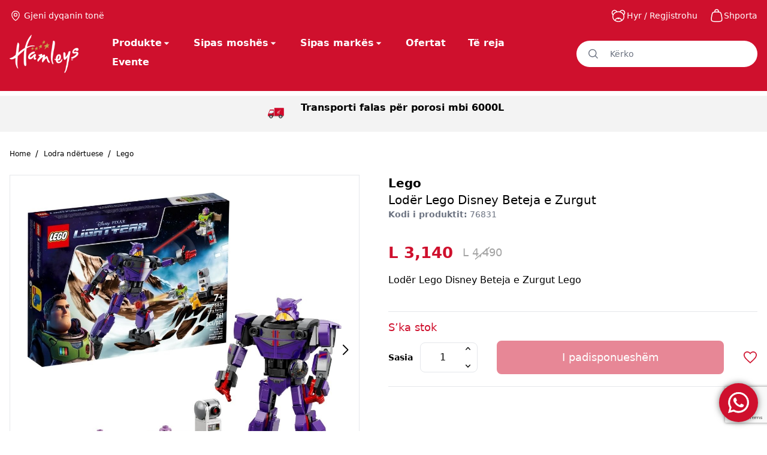

--- FILE ---
content_type: text/html; charset=UTF-8
request_url: https://hamleys.al/product/loder-lego-disney-beteja-e-zurgut/
body_size: 45461
content:
<!doctype html>
<html lang=sq data-page-name=product>
<head>
<meta charset=UTF-8>
<meta name=viewport content="width=device-width, initial-scale=1">
<link href="https://fonts.googleapis.com/css?family=IBM+Plex+Sans:300,400,700&display=swap" rel=stylesheet>
<script src="https://www.google.com/recaptcha/api.js?render=6LeSFHUqAAAAAMalGpbmAZfproLJPhJVTMzf5EtY"></script>
<meta name=robots content='index, follow, max-image-preview:large, max-snippet:-1, max-video-preview:-1'/>
<!-- This site is optimized with the Yoast SEO plugin v26.5 - https://yoast.com/wordpress/plugins/seo/ -->
<title>Lodër Lego Disney Beteja e Zurgut - Hamleys</title>
<link rel=canonical href="https://hamleys.al/product/loder-lego-disney-beteja-e-zurgut/"/>
<meta property=og:locale content=sq_AL />
<meta property=og:type content=article />
<meta property=og:title content="Lodër Lego Disney Beteja e Zurgut - Hamleys"/>
<meta property=og:description content="Lodër Lego"/>
<meta property=og:url content="https://hamleys.al/product/loder-lego-disney-beteja-e-zurgut/"/>
<meta property=og:site_name content=Hamleys />
<meta property=article:publisher content="https://m.facebook.com/hamleysalbania"/>
<meta property=article:modified_time content="2026-01-28T09:49:52+00:00"/>
<meta property=og:image content="https://hamleys.al/app/uploads/2024/05/76831.jpg"/>
<meta property=og:image:width content=1024 />
<meta property=og:image:height content=1024 />
<meta property=og:image:type content="image/jpeg"/>
<meta name=twitter:card content=summary_large_image />
<meta name=twitter:label1 content="Est. reading time"/>
<meta name=twitter:data1 content="1 minutë"/>
<script type="application/ld+json" class=yoast-schema-graph>{"@context":"https://schema.org","@graph":[{"@type":"WebPage","@id":"https://hamleys.al/product/loder-lego-disney-beteja-e-zurgut/","url":"https://hamleys.al/product/loder-lego-disney-beteja-e-zurgut/","name":"Lodër Lego Disney Beteja e Zurgut - Hamleys","isPartOf":{"@id":"https://hamleys-prod.nmc.al/#website"},"primaryImageOfPage":{"@id":"https://hamleys.al/product/loder-lego-disney-beteja-e-zurgut/#primaryimage"},"image":{"@id":"https://hamleys.al/product/loder-lego-disney-beteja-e-zurgut/#primaryimage"},"thumbnailUrl":"https://hamleys.al/app/uploads/2024/05/76831.jpg","datePublished":"2023-12-01T10:59:40+00:00","dateModified":"2026-01-28T09:49:52+00:00","breadcrumb":{"@id":"https://hamleys.al/product/loder-lego-disney-beteja-e-zurgut/#breadcrumb"},"inLanguage":"sq","potentialAction":[{"@type":"ReadAction","target":["https://hamleys.al/product/loder-lego-disney-beteja-e-zurgut/"]}]},{"@type":"ImageObject","inLanguage":"sq","@id":"https://hamleys.al/product/loder-lego-disney-beteja-e-zurgut/#primaryimage","url":"https://hamleys.al/app/uploads/2024/05/76831.jpg","contentUrl":"https://hamleys.al/app/uploads/2024/05/76831.jpg","width":1024,"height":1024},{"@type":"BreadcrumbList","@id":"https://hamleys.al/product/loder-lego-disney-beteja-e-zurgut/#breadcrumb","itemListElement":[{"@type":"ListItem","position":1,"name":"Home","item":"https://hamleys.al/"},{"@type":"ListItem","position":2,"name":"Dyqani","item":"https://hamleys.al/dyqani/"},{"@type":"ListItem","position":3,"name":"Lodër Lego Disney Beteja e Zurgut"}]},{"@type":"WebSite","@id":"https://hamleys-prod.nmc.al/#website","url":"https://hamleys-prod.nmc.al/","name":"Hamleys","description":"","potentialAction":[{"@type":"SearchAction","target":{"@type":"EntryPoint","urlTemplate":"https://hamleys-prod.nmc.al/?s={search_term_string}"},"query-input":{"@type":"PropertyValueSpecification","valueRequired":true,"valueName":"search_term_string"}}],"inLanguage":"sq"}]}</script>
<!-- / Yoast SEO plugin. -->
<link rel=alternate title="oEmbed (JSON)" type="application/json+oembed" href="https://hamleys.al/wp-json/oembed/1.0/embed?url=https%3A%2F%2Fhamleys.al%2Fproduct%2Floder-lego-disney-beteja-e-zurgut%2F"/>
<link rel=alternate title="oEmbed (XML)" type="text/xml+oembed" href="https://hamleys.al/wp-json/oembed/1.0/embed?url=https%3A%2F%2Fhamleys.al%2Fproduct%2Floder-lego-disney-beteja-e-zurgut%2F&#038;format=xml"/>
<style id=wp-img-auto-sizes-contain-inline-css type='text/css'>img:is([sizes=auto i],[sizes^="auto," i]){contain-intrinsic-size:3000px 1500px}</style>
<style id=ht_ctc_main_css-css media=all>.ht-ctc-chat{--side:right}.ht_ctc_chat_greetings_box :not(ul):not(ol):not(.ht_ctc_default):not(.ht_ctc_defaults *){box-sizing:border-box;margin:0;padding:0}.ht_ctc_chat_greetings_box ol,.ht_ctc_chat_greetings_box ul{margin-bottom:0;margin-top:0}.ht_ctc_chat_greetings_box_layout{clear:both}.ht_ctc_modal_backdrop{animation:ctc_fadeIn .2s ease;backdrop-filter:blur(1px);background:rgba(0,0,0,.3);height:100vh;left:0;position:fixed;top:0;width:100vw;z-index:9}.ht_ctc_notification{animation:ctc_fadeIn .25s ease}@keyframes ctc_fadeIn{0%{opacity:0}to{opacity:1}}.ctc_g_content{max-height:calc(80vh - 140px);overflow-y:auto}.ctc_g_bottom,.ctc_g_content,.ctc_g_sentbutton{margin-top:-.9px!important}.greetings_header_image{display:inline-block;position:relative}.greetings_header_image img{object-fit:cover}.g_header_badge_online{border-radius:50%;bottom:0;height:12px;position:absolute;right:0;width:12px;z-index:1}@media only screen and (min-width:900px){.ctc_g_content::-webkit-scrollbar{width:2.8px}.ctc_g_content::-webkit-scrollbar-thumb{background:#a5a5a5}}@media only screen and (max-width:420px){.ctc_side_positions .ctc_m_p_left{left:0!important;right:unset!important}.ctc_side_positions .ctc_m_p_right{left:unset!important;right:0!important}.ctc_side_positions .ctc_m_p_left .ctc_greetings_close_btn{float:left!important}.ctc_side_positions .ctc_m_p_right .ctc_greetings_close_btn{float:right!important}.ctc_side_positions .ctc_m_cta_order_0{order:0!important}.ctc_side_positions .ctc_m_cta_order_1{order:1!important}.ht_ctc_greetings.ctc_m_full_width{bottom:0!important;position:fixed!important;right:0!important}.ht_ctc_greetings.ctc_m_full_width .ht_ctc_chat_greetings_box{margin:7px!important;min-width:80vw!important;position:unset!important;width:calc(100vw - 14px)!important}.ctc_m_full_width .ctc_g_message_box_width{max-width:85%!important}.ht_ctc_animation:has(.ht_ctc_greetings){animation-fill-mode:none!important}}</style>
<style id=wp-emoji-styles-inline-css type='text/css'>img.wp-smiley,img.emoji{display:inline!important;border:none!important;box-shadow:none!important;height:1em!important;width:1em!important;margin:0 .07em!important;vertical-align:-.1em!important;background:none!important;padding:0!important}</style>
<style id=wp-block-library-inline-css type='text/css'>:root{--wp-block-synced-color:#7a00df;--wp-block-synced-color--rgb:122 , 0 , 223;--wp-bound-block-color:var(--wp-block-synced-color);--wp-editor-canvas-background:#ddd;--wp-admin-theme-color:#007cba;--wp-admin-theme-color--rgb:0 , 124 , 186;--wp-admin-theme-color-darker-10:#006ba1;--wp-admin-theme-color-darker-10--rgb:0 , 107 , 160.5;--wp-admin-theme-color-darker-20:#005a87;--wp-admin-theme-color-darker-20--rgb:0 , 90 , 135;--wp-admin-border-width-focus:2px}@media (min-resolution:192dpi){:root{--wp-admin-border-width-focus:1.5px}}.wp-element-button{cursor:pointer}:root .has-very-light-gray-background-color{background-color:#eee}:root .has-very-dark-gray-background-color{background-color:#313131}:root .has-very-light-gray-color{color:#eee}:root .has-very-dark-gray-color{color:#313131}:root .has-vivid-green-cyan-to-vivid-cyan-blue-gradient-background{background:linear-gradient(135deg,#00d084,#0693e3)}:root .has-purple-crush-gradient-background{background:linear-gradient(135deg,#34e2e4,#4721fb 50%,#ab1dfe)}:root .has-hazy-dawn-gradient-background{background:linear-gradient(135deg,#faaca8,#dad0ec)}:root .has-subdued-olive-gradient-background{background:linear-gradient(135deg,#fafae1,#67a671)}:root .has-atomic-cream-gradient-background{background:linear-gradient(135deg,#fdd79a,#004a59)}:root .has-nightshade-gradient-background{background:linear-gradient(135deg,#330968,#31cdcf)}:root .has-midnight-gradient-background{background:linear-gradient(135deg,#020381,#2874fc)}:root{--wp--preset--font-size--normal:16px;--wp--preset--font-size--huge:42px}.has-regular-font-size{font-size:1em}.has-larger-font-size{font-size:2.625em}.has-normal-font-size{font-size:var(--wp--preset--font-size--normal)}.has-huge-font-size{font-size:var(--wp--preset--font-size--huge)}.has-text-align-center{text-align:center}.has-text-align-left{text-align:left}.has-text-align-right{text-align:right}.has-fit-text{white-space:nowrap!important}#end-resizable-editor-section{display:none}.aligncenter{clear:both}.items-justified-left{justify-content:flex-start}.items-justified-center{justify-content:center}.items-justified-right{justify-content:flex-end}.items-justified-space-between{justify-content:space-between}.screen-reader-text{border:0;clip-path:inset(50%);height:1px;margin:-1px;overflow:hidden;padding:0;position:absolute;width:1px;word-wrap:normal!important}.screen-reader-text:focus{background-color:#ddd;clip-path:none;color:#444;display:block;font-size:1em;height:auto;left:5px;line-height:normal;padding:15px 23px 14px;text-decoration:none;top:5px;width:auto;z-index:100000}html :where(.has-border-color){border-style:solid}html :where([style*=border-top-color]){border-top-style:solid}html :where([style*=border-right-color]){border-right-style:solid}html :where([style*=border-bottom-color]){border-bottom-style:solid}html :where([style*=border-left-color]){border-left-style:solid}html :where([style*=border-width]){border-style:solid}html :where([style*=border-top-width]){border-top-style:solid}html :where([style*=border-right-width]){border-right-style:solid}html :where([style*=border-bottom-width]){border-bottom-style:solid}html :where([style*=border-left-width]){border-left-style:solid}html :where(img[class*=wp-image-]){height:auto;max-width:100%}:where(figure){margin:0 0 1em}html :where(.is-position-sticky){--wp-admin--admin-bar--position-offset:var(--wp-admin--admin-bar--height,0)}@media screen and (max-width:600px){html :where(.is-position-sticky){--wp-admin--admin-bar--position-offset:0}}</style><link rel=stylesheet id=wc-blocks-style-css href='https://hamleys.al/app/plugins/woocommerce/assets/client/blocks/wc-blocks.css?ver=wc-10.3.6' type='text/css' media=all />
<style id=global-styles-inline-css type='text/css'>
:root{--wp--preset--aspect-ratio--square: 1;--wp--preset--aspect-ratio--4-3: 4/3;--wp--preset--aspect-ratio--3-4: 3/4;--wp--preset--aspect-ratio--3-2: 3/2;--wp--preset--aspect-ratio--2-3: 2/3;--wp--preset--aspect-ratio--16-9: 16/9;--wp--preset--aspect-ratio--9-16: 9/16;--wp--preset--color--black: #000000;--wp--preset--color--cyan-bluish-gray: #abb8c3;--wp--preset--color--white: #ffffff;--wp--preset--color--pale-pink: #f78da7;--wp--preset--color--vivid-red: #cf2e2e;--wp--preset--color--luminous-vivid-orange: #ff6900;--wp--preset--color--luminous-vivid-amber: #fcb900;--wp--preset--color--light-green-cyan: #7bdcb5;--wp--preset--color--vivid-green-cyan: #00d084;--wp--preset--color--pale-cyan-blue: #8ed1fc;--wp--preset--color--vivid-cyan-blue: #0693e3;--wp--preset--color--vivid-purple: #9b51e0;--wp--preset--gradient--vivid-cyan-blue-to-vivid-purple: linear-gradient(135deg,rgb(6,147,227) 0%,rgb(155,81,224) 100%);--wp--preset--gradient--light-green-cyan-to-vivid-green-cyan: linear-gradient(135deg,rgb(122,220,180) 0%,rgb(0,208,130) 100%);--wp--preset--gradient--luminous-vivid-amber-to-luminous-vivid-orange: linear-gradient(135deg,rgb(252,185,0) 0%,rgb(255,105,0) 100%);--wp--preset--gradient--luminous-vivid-orange-to-vivid-red: linear-gradient(135deg,rgb(255,105,0) 0%,rgb(207,46,46) 100%);--wp--preset--gradient--very-light-gray-to-cyan-bluish-gray: linear-gradient(135deg,rgb(238,238,238) 0%,rgb(169,184,195) 100%);--wp--preset--gradient--cool-to-warm-spectrum: linear-gradient(135deg,rgb(74,234,220) 0%,rgb(151,120,209) 20%,rgb(207,42,186) 40%,rgb(238,44,130) 60%,rgb(251,105,98) 80%,rgb(254,248,76) 100%);--wp--preset--gradient--blush-light-purple: linear-gradient(135deg,rgb(255,206,236) 0%,rgb(152,150,240) 100%);--wp--preset--gradient--blush-bordeaux: linear-gradient(135deg,rgb(254,205,165) 0%,rgb(254,45,45) 50%,rgb(107,0,62) 100%);--wp--preset--gradient--luminous-dusk: linear-gradient(135deg,rgb(255,203,112) 0%,rgb(199,81,192) 50%,rgb(65,88,208) 100%);--wp--preset--gradient--pale-ocean: linear-gradient(135deg,rgb(255,245,203) 0%,rgb(182,227,212) 50%,rgb(51,167,181) 100%);--wp--preset--gradient--electric-grass: linear-gradient(135deg,rgb(202,248,128) 0%,rgb(113,206,126) 100%);--wp--preset--gradient--midnight: linear-gradient(135deg,rgb(2,3,129) 0%,rgb(40,116,252) 100%);--wp--preset--font-size--small: 13px;--wp--preset--font-size--medium: 20px;--wp--preset--font-size--large: 36px;--wp--preset--font-size--x-large: 42px;--wp--preset--spacing--20: 0.44rem;--wp--preset--spacing--30: 0.67rem;--wp--preset--spacing--40: 1rem;--wp--preset--spacing--50: 1.5rem;--wp--preset--spacing--60: 2.25rem;--wp--preset--spacing--70: 3.38rem;--wp--preset--spacing--80: 5.06rem;--wp--preset--shadow--natural: 6px 6px 9px rgba(0, 0, 0, 0.2);--wp--preset--shadow--deep: 12px 12px 50px rgba(0, 0, 0, 0.4);--wp--preset--shadow--sharp: 6px 6px 0px rgba(0, 0, 0, 0.2);--wp--preset--shadow--outlined: 6px 6px 0px -3px rgb(255, 255, 255), 6px 6px rgb(0, 0, 0);--wp--preset--shadow--crisp: 6px 6px 0px rgb(0, 0, 0);}:where(.is-layout-flex){gap: 0.5em;}:where(.is-layout-grid){gap: 0.5em;}body .is-layout-flex{display: flex;}.is-layout-flex{flex-wrap: wrap;align-items: center;}.is-layout-flex > :is(*, div){margin: 0;}body .is-layout-grid{display: grid;}.is-layout-grid > :is(*, div){margin: 0;}:where(.wp-block-columns.is-layout-flex){gap: 2em;}:where(.wp-block-columns.is-layout-grid){gap: 2em;}:where(.wp-block-post-template.is-layout-flex){gap: 1.25em;}:where(.wp-block-post-template.is-layout-grid){gap: 1.25em;}.has-black-color{color: var(--wp--preset--color--black) !important;}.has-cyan-bluish-gray-color{color: var(--wp--preset--color--cyan-bluish-gray) !important;}.has-white-color{color: var(--wp--preset--color--white) !important;}.has-pale-pink-color{color: var(--wp--preset--color--pale-pink) !important;}.has-vivid-red-color{color: var(--wp--preset--color--vivid-red) !important;}.has-luminous-vivid-orange-color{color: var(--wp--preset--color--luminous-vivid-orange) !important;}.has-luminous-vivid-amber-color{color: var(--wp--preset--color--luminous-vivid-amber) !important;}.has-light-green-cyan-color{color: var(--wp--preset--color--light-green-cyan) !important;}.has-vivid-green-cyan-color{color: var(--wp--preset--color--vivid-green-cyan) !important;}.has-pale-cyan-blue-color{color: var(--wp--preset--color--pale-cyan-blue) !important;}.has-vivid-cyan-blue-color{color: var(--wp--preset--color--vivid-cyan-blue) !important;}.has-vivid-purple-color{color: var(--wp--preset--color--vivid-purple) !important;}.has-black-background-color{background-color: var(--wp--preset--color--black) !important;}.has-cyan-bluish-gray-background-color{background-color: var(--wp--preset--color--cyan-bluish-gray) !important;}.has-white-background-color{background-color: var(--wp--preset--color--white) !important;}.has-pale-pink-background-color{background-color: var(--wp--preset--color--pale-pink) !important;}.has-vivid-red-background-color{background-color: var(--wp--preset--color--vivid-red) !important;}.has-luminous-vivid-orange-background-color{background-color: var(--wp--preset--color--luminous-vivid-orange) !important;}.has-luminous-vivid-amber-background-color{background-color: var(--wp--preset--color--luminous-vivid-amber) !important;}.has-light-green-cyan-background-color{background-color: var(--wp--preset--color--light-green-cyan) !important;}.has-vivid-green-cyan-background-color{background-color: var(--wp--preset--color--vivid-green-cyan) !important;}.has-pale-cyan-blue-background-color{background-color: var(--wp--preset--color--pale-cyan-blue) !important;}.has-vivid-cyan-blue-background-color{background-color: var(--wp--preset--color--vivid-cyan-blue) !important;}.has-vivid-purple-background-color{background-color: var(--wp--preset--color--vivid-purple) !important;}.has-black-border-color{border-color: var(--wp--preset--color--black) !important;}.has-cyan-bluish-gray-border-color{border-color: var(--wp--preset--color--cyan-bluish-gray) !important;}.has-white-border-color{border-color: var(--wp--preset--color--white) !important;}.has-pale-pink-border-color{border-color: var(--wp--preset--color--pale-pink) !important;}.has-vivid-red-border-color{border-color: var(--wp--preset--color--vivid-red) !important;}.has-luminous-vivid-orange-border-color{border-color: var(--wp--preset--color--luminous-vivid-orange) !important;}.has-luminous-vivid-amber-border-color{border-color: var(--wp--preset--color--luminous-vivid-amber) !important;}.has-light-green-cyan-border-color{border-color: var(--wp--preset--color--light-green-cyan) !important;}.has-vivid-green-cyan-border-color{border-color: var(--wp--preset--color--vivid-green-cyan) !important;}.has-pale-cyan-blue-border-color{border-color: var(--wp--preset--color--pale-cyan-blue) !important;}.has-vivid-cyan-blue-border-color{border-color: var(--wp--preset--color--vivid-cyan-blue) !important;}.has-vivid-purple-border-color{border-color: var(--wp--preset--color--vivid-purple) !important;}.has-vivid-cyan-blue-to-vivid-purple-gradient-background{background: var(--wp--preset--gradient--vivid-cyan-blue-to-vivid-purple) !important;}.has-light-green-cyan-to-vivid-green-cyan-gradient-background{background: var(--wp--preset--gradient--light-green-cyan-to-vivid-green-cyan) !important;}.has-luminous-vivid-amber-to-luminous-vivid-orange-gradient-background{background: var(--wp--preset--gradient--luminous-vivid-amber-to-luminous-vivid-orange) !important;}.has-luminous-vivid-orange-to-vivid-red-gradient-background{background: var(--wp--preset--gradient--luminous-vivid-orange-to-vivid-red) !important;}.has-very-light-gray-to-cyan-bluish-gray-gradient-background{background: var(--wp--preset--gradient--very-light-gray-to-cyan-bluish-gray) !important;}.has-cool-to-warm-spectrum-gradient-background{background: var(--wp--preset--gradient--cool-to-warm-spectrum) !important;}.has-blush-light-purple-gradient-background{background: var(--wp--preset--gradient--blush-light-purple) !important;}.has-blush-bordeaux-gradient-background{background: var(--wp--preset--gradient--blush-bordeaux) !important;}.has-luminous-dusk-gradient-background{background: var(--wp--preset--gradient--luminous-dusk) !important;}.has-pale-ocean-gradient-background{background: var(--wp--preset--gradient--pale-ocean) !important;}.has-electric-grass-gradient-background{background: var(--wp--preset--gradient--electric-grass) !important;}.has-midnight-gradient-background{background: var(--wp--preset--gradient--midnight) !important;}.has-small-font-size{font-size: var(--wp--preset--font-size--small) !important;}.has-medium-font-size{font-size: var(--wp--preset--font-size--medium) !important;}.has-large-font-size{font-size: var(--wp--preset--font-size--large) !important;}.has-x-large-font-size{font-size: var(--wp--preset--font-size--x-large) !important;}
/*# sourceURL=global-styles-inline-css */
</style>
<style id=classic-theme-styles-inline-css type='text/css'>
/*! This file is auto-generated */
.wp-block-button__link{color:#fff;background-color:#32373c;border-radius:9999px;box-shadow:none;text-decoration:none;padding:calc(.667em + 2px) calc(1.333em + 2px);font-size:1.125em}.wp-block-file__button{background:#32373c;color:#fff;text-decoration:none}
/*# sourceURL=/wp-includes/css/classic-themes.min.css */
</style>
<link rel=stylesheet id=awsm-jobs-general-css href='https://hamleys.al/app/plugins/wp-job-openings/assets/css/general.min.css?ver=3.5.4' type='text/css' media=all />
<link rel=stylesheet id=awsm-jobs-style-css href='https://hamleys.al/app/plugins/wp-job-openings/assets/css/style.min.css?ver=3.5.4' type='text/css' media=all />
<style id=addf_drpc_css-css media=all>.addf_drpc_horizontal_tbl{width:100%}.addf_drpc_horizontal_tbl td{min-width:90px;padding:3px 0;text-align:center;border:2px solid #eae7e7}.addf_drpc_horizontal_tbl tr td:first-child{position:sticky;left:0}.addf_drpc_horizontal_tbl_div{margin-bottom:20px;overflow-x:auto;width:100%}.addf_drpc_vertical_tbl_div{max-height:400px;overflow-y:auto;margin-bottom:20px}.addf_drpc_vertical_tbl{width:100%}.addf_drpc_vertical_tbl th,.addf_drpc_vertical_tbl td{text-align:center}.addf_drpc_vertical_tbl tr:first-child{position:sticky;top:0}.addf_disc_rpc_variation_tbl_class{display:none}.af-price-tbl-btn-space{height:30px}</style>
<link rel=stylesheet id=vfb-pro-css href='https://hamleys.al/app/plugins/vfb-pro/public/assets/css/A.vfb-style.min.css,qver=2019.05.10.pagespeed.cf.KhFsZbnXsp.css' type='text/css' media=all />
<link rel=stylesheet id=woocommerce-smallscreen-css href='https://hamleys.al/app/plugins/woocommerce/assets/css/woocommerce-smallscreen.css?ver=10.3.6' type='text/css' media='only screen and (max-width: 768px)'/>
<link rel=stylesheet id=woocommerce-general-css href='https://hamleys.al/app/plugins/woocommerce/assets/css/woocommerce.css?ver=10.3.6' type='text/css' media=all />
<style id=woocommerce-inline-inline-css type='text/css'>
.woocommerce form .form-row .required { visibility: visible; }
/*# sourceURL=woocommerce-inline-inline-css */
</style>
<link rel=stylesheet id=hamleys-style-0-css href='https://hamleys.al/app/themes/hamleys/dist/styles/index.css?id=c9ab25dc1ac3fa021507&#038;ver=0.4.2' type='text/css' media=all />
<script type="text/javascript" src="https://hamleys.al/wp/wp-includes/js/jquery/jquery.min.js,qver=3.7.1.pagespeed.jm.PoWN7KAtLT.js" id=jquery-core-js></script>
<script src="https://hamleys.al/wp,_wp-includes,_js,_jquery,_jquery-migrate.min.js,qver==3.4.1+app,_plugins,_addify-product-dynamic-pricing-and-discounts,_includes,_js,_addf-drpc-front.js,qver==1.0.0.pagespeed.jc.auKGHxQq-g.js"></script><script>eval(mod_pagespeed_xomycXL4hB);</script>
<script>eval(mod_pagespeed_qlWN4j8Tq6);</script>
<script type="text/javascript" src="https://hamleys.al/app/plugins/woocommerce/assets/js/jquery-blockui/jquery.blockUI.min.js,qver=2.7.0-wc.10.3.6.pagespeed.jm.7mW3IicG32.js" id=wc-jquery-blockui-js defer=defer data-wp-strategy=defer></script>
<script type="text/javascript" id=wc-add-to-cart-js-extra>var wc_add_to_cart_params={"ajax_url":"/wp/wp-admin/admin-ajax.php","wc_ajax_url":"/?wc-ajax=%%endpoint%%","i18n_view_cart":"Shihni shport\u00ebn","cart_url":"https://hamleys.al/cart/","is_cart":"","cart_redirect_after_add":"no"};</script>
<script type="text/javascript" src="https://hamleys.al/app/plugins/woocommerce/assets/js/frontend/add-to-cart.min.js?ver=10.3.6" id=wc-add-to-cart-js defer=defer data-wp-strategy=defer></script>
<script type="text/javascript" id=wc-single-product-js-extra>var wc_single_product_params={"i18n_required_rating_text":"Ju lutemi, p\u00ebrzgjidhni nj\u00eb vler\u00ebsim","i18n_rating_options":["1 of 5 stars","2 of 5 stars","3 of 5 stars","4 of 5 stars","5 of 5 stars"],"i18n_product_gallery_trigger_text":"View full-screen image gallery","review_rating_required":"yes","flexslider":{"rtl":false,"animation":"slide","smoothHeight":true,"directionNav":false,"controlNav":"thumbnails","slideshow":false,"animationSpeed":500,"animationLoop":false,"allowOneSlide":false},"zoom_enabled":"","zoom_options":[],"photoswipe_enabled":"","photoswipe_options":{"shareEl":false,"closeOnScroll":false,"history":false,"hideAnimationDuration":0,"showAnimationDuration":0},"flexslider_enabled":""};</script>
<script type="text/javascript" src="https://hamleys.al/app/plugins/woocommerce/assets/js/frontend/single-product.min.js?ver=10.3.6" id=wc-single-product-js defer=defer data-wp-strategy=defer></script>
<script type="text/javascript" id=wc-js-cookie-js defer=defer data-wp-strategy=defer>!function(e,t){"object"==typeof exports&&"undefined"!=typeof module?module.exports=t():"function"==typeof define&&define.amd?define(t):(e="undefined"!=typeof globalThis?globalThis:e||self,function(){var n=e.Cookies,o=e.Cookies=t();o.noConflict=function(){return e.Cookies=n,o}}())}(this,function(){"use strict";function e(e){for(var t=1;t<arguments.length;t++){var n=arguments[t];for(var o in n)e[o]=n[o]}return e}return function t(n,o){function r(t,r,i){if("undefined"!=typeof document){"number"==typeof(i=e({},o,i)).expires&&(i.expires=new Date(Date.now()+864e5*i.expires)),i.expires&&(i.expires=i.expires.toUTCString()),t=encodeURIComponent(t).replace(/%(2[346B]|5E|60|7C)/g,decodeURIComponent).replace(/[()]/g,escape);var c="";for(var u in i)i[u]&&(c+="; "+u,!0!==i[u]&&(c+="="+i[u].split(";")[0]));return document.cookie=t+"="+n.write(r,t)+c}}return Object.create({set:r,get:function(e){if("undefined"!=typeof document&&(!arguments.length||e)){for(var t=document.cookie?document.cookie.split("; "):[],o={},r=0;r<t.length;r++){var i=t[r].split("="),c=i.slice(1).join("=");try{var u=decodeURIComponent(i[0]);if(o[u]=n.read(c,u),e===u)break}catch(f){}}return e?o[e]:o}},remove:function(t,n){r(t,"",e({},n,{expires:-1}))},withAttributes:function(n){return t(this.converter,e({},this.attributes,n))},withConverter:function(n){return t(e({},this.converter,n),this.attributes)}},{attributes:{value:Object.freeze(o)},converter:{value:Object.freeze(n)}})}({read:function(e){return'"'===e[0]&&(e=e.slice(1,-1)),e.replace(/(%[\dA-F]{2})+/gi,decodeURIComponent)},write:function(e){return encodeURIComponent(e).replace(/%(2[346BF]|3[AC-F]|40|5[BDE]|60|7[BCD])/g,decodeURIComponent)}},{path:"/"})});</script>
<script type="text/javascript" id=woocommerce-js-extra>var woocommerce_params={"ajax_url":"/wp/wp-admin/admin-ajax.php","wc_ajax_url":"/?wc-ajax=%%endpoint%%","i18n_password_show":"Show password","i18n_password_hide":"Hide password"};</script>
<script type="text/javascript" src="https://hamleys.al/app/plugins/woocommerce/assets/js/frontend/woocommerce.min.js?ver=10.3.6" id=woocommerce-js defer=defer data-wp-strategy=defer></script>
<script>window.wc_ga_pro={};window.wc_ga_pro.ajax_url='https://hamleys.al/wp/wp-admin/admin-ajax.php';window.wc_ga_pro.available_gateways={"cod":"Pages\u00eb n\u00eb dor\u00ebzim"};window.wc_ga_pro.interpolate_json=function(object,variables){if(!variables){return object;}let j=JSON.stringify(object);for(let k in variables){j=j.split('{$'+k+'}').join(variables[k]);}return JSON.parse(j);};window.wc_ga_pro.get_payment_method_title=function(payment_method){return window.wc_ga_pro.available_gateways[payment_method]||payment_method;};window.wc_ga_pro.is_valid_email=function(email){return/[^\s@]+@[^\s@]+\.[^\s@]+/.test(email);};</script>
<!-- Google tag (gtag.js) -->
<script async src='https://www.googletagmanager.com/gtag/js?id=G-FB2HTKN9RK&l=dataLayer'></script>
<script>window.dataLayer=window.dataLayer||[];function gtag(){dataLayer.push(arguments);}gtag('js',new Date());gtag('config','G-FB2HTKN9RK',{"cookie_domain":"auto"});gtag('consent','default',{"analytics_storage":"denied","ad_storage":"denied","ad_user_data":"denied","ad_personalization":"denied","region":["AT","BE","BG","HR","CY","CZ","DK","EE","FI","FR","DE","GR","HU","IS","IE","IT","LV","LI","LT","LU","MT","NL","NO","PL","PT","RO","SK","SI","ES","SE","GB","CH"]});(function(){const event=document.createEvent('Event');event.initEvent('wc_google_analytics_pro_gtag_loaded',true,true);document.dispatchEvent(event);})();</script>
<link rel="https://api.w.org/" href="https://hamleys.al/wp-json/"/><link rel=alternate title=JSON type="application/json" href="https://hamleys.al/wp-json/wp/v2/product/933"/><link rel=EditURI type="application/rsd+xml" title=RSD href="https://hamleys.al/wp/xmlrpc.php?rsd"/>
<meta name=generator content="WordPress 6.9"/>
<meta name=generator content="WooCommerce 10.3.6"/>
<link rel=shortlink href='https://hamleys.al/?p=933'/>
<script type="text/javascript">window.INITIAL_DATA={"ajax_url":"https:\/\/hamleys.al\/wp\/wp-admin\/admin-ajax.php"};</script><script type="text/javascript" id=hamleys-translations>window.TRANSLATIONS=[];</script>
<script type="text/javascript">window.PNT_API={cartApiNonce:{value:"dab6f385a3",timestamp:1769643707,},restNonce:"115b46b3a4",authNonce:{value:"08077a8a23",timestamp:1769643707,},baseUrl:"https://hamleys.al/wp-json/",restUrl:"https://hamleys.al/wp-json/",restPntNonce:"aa617450cc",wishlistNonce:"002ab61fda",editAccountNonce:"41520663fe",newsletterNounce:"a681e4a42c",reviewsNonce:"1aaf8dc918",recaptchaNonce:"1bdb435ebc",};</script>
<noscript><style>.woocommerce-product-gallery{ opacity: 1 !important; }</style></noscript>
<link rel=icon href="https://hamleys.al/app/uploads/2023/11/xfavicon.png.pagespeed.ic.qmG2q9BChN.webp" sizes=32x32 />
<link rel=icon href="https://hamleys.al/app/uploads/2023/11/xfavicon.png.pagespeed.ic.qmG2q9BChN.webp" sizes=192x192 />
<link rel=apple-touch-icon href="https://hamleys.al/app/uploads/2023/11/xfavicon.png.pagespeed.ic.qmG2q9BChN.webp"/>
<meta name=msapplication-TileImage content="https://hamleys.al/app/uploads/2023/11/favicon.png"/>
<style type="text/css" id=wp-custom-css>
			p {
    margin-bottom: 20px; 
}
		</style>
<script type="text/javascript">var _iub=_iub||[];_iub.csConfiguration={"askConsentAtCookiePolicyUpdate":true,"enableFadp":true,"enableLgpd":true,"enableUspr":true,"fadpApplies":true,"floatingPreferencesButtonDisplay":"bottom-left","lang":"en","perPurposeConsent":true,"siteId":3486922,"usprApplies":true,"whitelabel":false,"cookiePolicyId":68135691,"banner":{"acceptButtonCaptionColor":"#FFFFFF","acceptButtonColor":"#0073CE","acceptButtonDisplay":true,"backgroundColor":"#FFFFFF","closeButtonDisplay":false,"customizeButtonCaptionColor":"#4D4D4D","customizeButtonColor":"#DADADA","customizeButtonDisplay":true,"explicitWithdrawal":true,"listPurposes":true,"position":"bottom","rejectButtonCaptionColor":"#FFFFFF","rejectButtonColor":"#0073CE","rejectButtonDisplay":true,"showPurposesToggles":true,"showTitle":false,"textColor":"#000000"}};</script>
<script type="text/javascript" src="https://cs.iubenda.com/autoblocking/3486922.js"></script>
<script type="text/javascript" src="//cdn.iubenda.com/cs/gpp/stub.js"></script>
<script type="text/javascript" src="//cdn.iubenda.com/cs/iubenda_cs.js" charset=UTF-8 async></script>
</head>
<body class="wp-singular product-template-default single single-product postid-933 wp-theme-hamleys font-sans antialiased theme-hamleys woocommerce woocommerce-page woocommerce-no-js"><noscript><meta HTTP-EQUIV="refresh" content="0;url='https://hamleys.al/product/loder-lego-disney-beteja-e-zurgut/?PageSpeed=noscript'" /><style><!--table,div,span,font,p{display:none} --></style><div style="display:block">Please click <a href="https://hamleys.al/product/loder-lego-disney-beteja-e-zurgut/?PageSpeed=noscript">here</a> if you are not redirected within a few seconds.</div></noscript>
<div id=page class="site flex flex-col min-h-screen">
<header x-data=Header class="w-full left-0 top-0 z-50 bg-primary">
<div class="relative transform duration-150 container px-4" x-data=CurrentUser>
<div class="w-full z-40 relative transform duration-150">
<div class="flex items-center py-1">
<div class="flex lg:hidden items-center space-x-4">
<svg xmlns="http://www.w3.org/2000/svg" class="text-white h-4 flex-shrink-0" x-on:click="showMobileMenu=true;" viewBox="0 0 23.214 20.225">
<path d="M0,0V2.9H23.214V0ZM0,8.618v2.9H23.214v-2.9Zm0,8.705v2.9H23.214v-2.9Z" fill=currentColor />
</svg>
<a class="inline-block flex-shrink-0" href="/" title="site title">
<span class=sr-only>Hamleys</span>
<img src="https://hamleys.al/app/themes/hamleys/dist/images/xlogo.png.pagespeed.ic.nxSF70UZiN.webp" alt=Hamleys class="h-11 w-auto">
</a>
</div> <div class="w-full gap-16 items-center pt-2 flex justify-between">
<div class="w-1/2">
<div class="flex-shrink-0 hidden lg:block">
<a href="https://www.google.com/maps/place/Hamleys/@41.3414519,19.8245417,17z/data=!3m1!4b1!4m6!3m5!1s0x1350312c5219dc03:0x4f1d3888011e1dca!8m2!3d41.3414479!4d19.8271166!16s%2Fg%2F11s8l3h3w8?entry=ttu" title=Hamleys class="flex items-center" target=_blank>
<svg xmlns="http://www.w3.org/2000/svg" fill=none viewBox="0 0 24 24" stroke-width=1.5 class="w-5 h-5 stroke-white mr-1">
<path stroke-linecap=round stroke-linejoin=round d="M15 10.5a3 3 0 1 1-6 0 3 3 0 0 1 6 0Z"/>
<path stroke-linecap=round stroke-linejoin=round d="M19.5 10.5c0 7.142-7.5 11.25-7.5 11.25S4.5 17.642 4.5 10.5a7.5 7.5 0 1 1 15 0Z"/>
</svg>
<span class="text-white text-sm">Gjeni dyqanin tonë</span>
</a>
</div>
</div>
<div class="w-1/2 flex gap-5 justify-end text-white text-sm">
<div class="flex items-center">
<div class=lg:hidden>
<a href="https://www.google.com/maps/place/Hamleys/@41.3414519,19.8245417,17z/data=!3m1!4b1!4m6!3m5!1s0x1350312c5219dc03:0x4f1d3888011e1dca!8m2!3d41.3414479!4d19.8271166!16s%2Fg%2F11s8l3h3w8?entry=ttu" title=Hamleys class="flex items-center" target=_blak>
<svg xmlns="http://www.w3.org/2000/svg" fill=none viewBox="0 0 24 24" stroke-width=1.5 class="w-6 h-6 stroke-white mr-1">
<path stroke-linecap=round stroke-linejoin=round d="M15 10.5a3 3 0 1 1-6 0 3 3 0 0 1 6 0Z"/>
<path stroke-linecap=round stroke-linejoin=round d="M19.5 10.5c0 7.142-7.5 11.25-7.5 11.25S4.5 17.642 4.5 10.5a7.5 7.5 0 1 1 15 0Z"/>
</svg>
</a>
</div>
<div class="hidden lg:block">
<svg class="w-7 cursor-pointer" viewBox="0 0 24 24" xmlns="http://www.w3.org/2000/svg" xmlns:xlink="http://www.w3.org/1999/xlink">
<g stroke=none stroke-width=1 fill=none fill-rule=evenodd>
<g id=ic_fluent_teddy_24_regular fill=currentColor fill-rule=nonzero>
<path d="M17.5,3.875 C19.7782,3.875 21.625,5.72183 21.625,8 C21.625,9.2471 21.0714,10.36501 20.1971,11.12122 C20.4748,11.86972 20.625,12.66939 20.625,13.5 C20.625,15.89 19.382,18.0188 17.4446,19.4143 C17.1624,19.6176 16.8653,19.8054 16.5551,19.9763 L16.5183,19.9964 C15.2037,20.7125 13.6559,21.125 12,21.125 C10.34411,21.125 8.79628,20.7124 7.48166,19.9964 C7.1745,19.8291 6.88004,19.6452 6.59991,19.4462 L6.55539,19.4143 C4.61803,18.0188 3.375,15.89 3.375,13.5 C3.375,12.66939 3.52525,11.86971 3.80294,11.12122 C2.92856,10.36501 2.375,9.2471 2.375,8 C2.375,5.72183 4.22183,3.875 6.5,3.875 C8.07432,3.875 9.44244,4.75696 10.1376,6.05321 C10.73749,5.9365 11.36069,5.875 12,5.875 C12.6393,5.875 13.2625,5.9365 13.8624,6.05321 C14.5576,4.75696 15.9257,3.875 17.5,3.875 Z M13.5225,16.3968 C13.4126,16.6012 13.2228,16.7712 12.99,16.8943 C12.7145,17.04 12.3705,17.125 12,17.125 C11.62961,17.125 11.28562,17.0401 11.01014,16.8944 C10.77744,16.7713 10.58761,16.6014 10.47768,16.3971 C9.33578,16.8209 8.41869,17.7081 7.95497,18.8301 C9.1128,19.4892 10.50081,19.875 12,19.875 C13.4993,19.875 14.8874,19.4892 16.0453,18.8299 C15.7958,18.2257 15.4115,17.6816 14.9154,17.2378 C14.5045,16.8703 14.0326,16.586 13.5225,16.3968 Z M12,7.125 C7.88428,7.125 4.625,10.02458 4.625,13.5 C4.625,15.2987 5.49533,16.9402 6.9074,18.1082 C7.80618,16.1978 9.74847,14.875 12,14.875 C13.4399,14.875 14.7538,15.4162 15.7487,16.3061 C16.3092,16.8075 16.7686,17.4196 17.0926,18.1082 C18.5047,16.9402 19.375,15.2987 19.375,13.5 C19.375,10.02458 16.1157,7.125 12,7.125 Z M6.5,5.125 C4.91218,5.125 3.625,6.41218 3.625,8 C3.625,8.73272 3.90091,9.41662 4.37336,9.93541 C5.34066,8.32097 6.94287,7.05326 8.88195,6.38844 C8.35812,5.61513 7.47532,5.125 6.5,5.125 Z M17.5,5.125 C16.5254,5.125 15.6424,5.6143 15.1181,6.38845 C17.0571,7.05327 18.6593,8.32095 19.6266,9.93534 C20.1002,9.41558 20.375,8.73173 20.375,8 C20.375,6.41218 19.0878,5.125 17.5,5.125 Z" id="🎨-Color">
</path>
</g>
</g>
</svg>
</div>
<span x-on:click="$openModal('user-login')" x-cloak class="cursor-pointer mr-5" x-show="!isUserAuthenticated">Hyr / Regjistrohu</span>
<div x-show=isUserAuthenticated x-cloak class="hidden lg:block cursor-pointer mr-5">
<div x-data="Tooltip()" class="relative inline-flex flex-col items-center w-max">
<button type=button x-ref=trigger x-on:click="openTooltip()" x-on:click.away="closeTooltip()" class="relative cursor-pointer">
Profili</span>
</button>
<div class=relative x-transition x-show=show style="display: none">
<div x-ref=content x-bind:style=styles class="absolute top-5 z-10 py-5 px-6 leading-tight text-black transform bg-white drop-shadow-xl rounded-xl shadow-[0_0_10px_1px_rgba(0,0,0,0.15)] max-w-md min-w-xxs md:w-max">
<div class=relative>
<div class=w-full>
<div class=-mx-6>
<div class="flex flex-col py-2">
<a href="https://hamleys.al/my-account/" class="text-sm border-b border-brand-light-brown hover:bg-brand-light-brown px-6 py-2 text-primary" title=Pult>Pult</a>
<a href="https://hamleys.al/my-account/orders/" class="text-sm border-b border-brand-light-brown hover:bg-brand-light-brown px-6 py-2 text-black" title=Porosi>Porosi</a>
<a href="https://hamleys.al/my-account/edit-address/" class="text-sm border-b border-brand-light-brown hover:bg-brand-light-brown px-6 py-2 text-black" title="Adresë">Adresë</a>
<a href="https://hamleys.al/my-account/edit-account/" class="text-sm border-b border-brand-light-brown hover:bg-brand-light-brown px-6 py-2 text-black" title="Hollësi llogarie">Hollësi llogarie</a>
<a href="https://hamleys.al/my-account/wish-list/" class="text-sm border-b border-brand-light-brown hover:bg-brand-light-brown px-6 py-2 text-black" title="Lista e dëshirave">Lista e dëshirave</a>
</div>
<div class="px-6 pt-3 text-primary flex gap-2">
<svg id=logout xmlns="http://www.w3.org/2000/svg" class=w-4 viewBox="0 0 15 15">
<path id=Tracciato_12783 data-name="Tracciato 12783" d="M16.859,7.72a.713.713,0,0,0-.461-.168.712.712,0,0,0-.707.77.71.71,0,0,0,.25.484A6.054,6.054,0,1,1,5.926,13.391,6,6,0,0,1,8.066,8.805a.71.71,0,0,0,.082-1,.711.711,0,0,0-1-.082A7.413,7.413,0,0,0,4.5,13.387,7.5,7.5,0,1,0,16.859,7.72Z" transform="translate(-4.5 -5.856)" fill=currentColor />
<path id=Tracciato_12784 data-name="Tracciato 12784" d="M17.485,12.723A.724.724,0,0,0,18.208,12V5.223a.723.723,0,0,0-1.445,0V12A.724.724,0,0,0,17.485,12.723Z" transform="translate(-9.95 -4.5)" fill=currentColor />
</svg>
<a href="https://hamleys.al/wp/wp-login.php?action=logout&amp;amp;redirect_to=https%3A%2F%2Fhamleys.al%2Fmy-account%2F&amp;amp;_wpnonce=fa0921b786" class=underline title="Log Out">Dil</a>
</div>
</div>
</div>
</div>
</div>
<div class="pointer-events-none absolute -translate-x-1/2 top-1 z-10 w-0 h-0 border-transparent border-l-9 border-r-9 border-b-15 border-b-white drop-shadow-[0_-3px_3px_rgba(0,0,0,0.1)]">
</div>
</div>
</div>
</div>
<div class="flex items-center" x-data=Cart>
<a href="https://hamleys.al/cart/" class="outline-none focus-none">
<div class="flex items-center gap-1">
<svg class=w-6 viewBox="0 0 24 24" fill=none xmlns="http://www.w3.org/2000/svg">
<path d="M3.74181 20.5545C4.94143 22 7.17414 22 11.6395 22H12.3607C16.8261 22 19.0589 22 20.2585 20.5545M3.74181 20.5545C2.54219 19.1091 2.95365 16.9146 3.77657 12.5257C4.36179 9.40452 4.65441 7.84393 5.7653 6.92196M3.74181 20.5545C3.74181 20.5545 3.74181 20.5545 3.74181 20.5545ZM20.2585 20.5545C21.4581 19.1091 21.0466 16.9146 20.2237 12.5257C19.6385 9.40452 19.3459 7.84393 18.235 6.92196M20.2585 20.5545C20.2585 20.5545 20.2585 20.5545 20.2585 20.5545ZM18.235 6.92196C17.1241 6 15.5363 6 12.3607 6H11.6395C8.46398 6 6.8762 6 5.7653 6.92196M18.235 6.92196C18.235 6.92196 18.235 6.92196 18.235 6.92196ZM5.7653 6.92196C5.7653 6.92196 5.7653 6.92196 5.7653 6.92196Z" stroke=currentColor stroke-width=1.5 />
<path d="M9 6V5C9 3.34315 10.3431 2 12 2C13.6569 2 15 3.34315 15 5V6" stroke=currentColor stroke-width=1.5 stroke-linecap=round />
</svg>
<span class="hidden lg:block">Shporta</span>
<span x-text="'(' + get('items_count') + ')'" x-show="get('items_count')"></span>
</div>
</a>
</div>
</div>
</div>
</div> </div>
<div id=mobileMenu class=lg:hidden></div>
</div>
<div class="container px-4">
<div class=relative>
<div id=search-results-df></div>
</div>
</div>
<div class="w-full flex justify-between items-center pb-4">
<div class="items-center space-x-10 hidden lg:flex">
<a class=inline-block href="/" title="site title">
<span class=sr-only>Hamleys</span>
<img src="https://hamleys.al/app/themes/hamleys/dist/images/xlogo.png.pagespeed.ic.nxSF70UZiN.webp" alt=Hamleys class="h-10 xl:h-16 w-auto">
</a>
<div class="z-30 transition-opacity duration-100" x-ref=menu>
<div class="container px-4">
<div class="pt-3 pb-4">
<div class="flex justify-between space-x-5" x-data="MenuDesktop()" x-on:mouseleave="setActiveItem(null), isSubmenuOpen = false">
<nav>
<div class="inline-block relative z-30">
<a x-cloak class="flex mr-5 py-1 font-semibold pr-3 " x-bind:class="isSubmenuOpen ? 'text-black' : 'text-white'" href="#" x-on:mouseenter="activeItem == 77 ? ($event.preventDefault(), setActiveItem(null), isSubmenuOpen = false) : ($event.preventDefault(),setActiveItem('77'), isSubmenuOpen = true)" x-bind:class="activeItem == 77 ? 'text-primary' : ''">
Produkte
<svg class=w-4 viewBox="0 0 15 15" fill=none xmlns="http://www.w3.org/2000/svg">
<path d="M7.49992 10.2072L11.707 6.00006L3.29282 6.00006L7.49992 10.2072Z" fill=currentColor />
</svg>
</a>
</div>
<div class="inline-block relative z-30">
<a x-cloak class="flex mr-5 py-1 font-semibold pr-3 " x-bind:class="isSubmenuOpen ? 'text-black' : 'text-white'" href="#" x-on:mouseenter="activeItem == 83 ? ($event.preventDefault(), setActiveItem(null), isSubmenuOpen = false) : ($event.preventDefault(),setActiveItem('83'), isSubmenuOpen = true)" x-bind:class="activeItem == 83 ? 'text-primary' : ''">
Sipas moshës
<svg class=w-4 viewBox="0 0 15 15" fill=none xmlns="http://www.w3.org/2000/svg">
<path d="M7.49992 10.2072L11.707 6.00006L3.29282 6.00006L7.49992 10.2072Z" fill=currentColor />
</svg>
</a>
</div>
<div class="inline-block relative z-30">
<a x-cloak class="flex mr-5 py-1 font-semibold pr-3 " x-bind:class="isSubmenuOpen ? 'text-black' : 'text-white'" href="#" x-on:mouseenter="activeItem == 106 ? ($event.preventDefault(), setActiveItem(null), isSubmenuOpen = false) : ($event.preventDefault(),setActiveItem('106'), isSubmenuOpen = true)" x-bind:class="activeItem == 106 ? 'text-primary' : ''">
Sipas markës
<svg class=w-4 viewBox="0 0 15 15" fill=none xmlns="http://www.w3.org/2000/svg">
<path d="M7.49992 10.2072L11.707 6.00006L3.29282 6.00006L7.49992 10.2072Z" fill=currentColor />
</svg>
</a>
</div>
<div class="inline-block relative z-30">
<a x-cloak class="flex mr-5 py-1 font-semibold pr-3 " x-bind:class="isSubmenuOpen ? 'text-black' : 'text-white'" href="/dyqani??include_on_sale_products=on" x-bind:class="activeItem == 7964 ? 'text-primary' : ''">
Ofertat
</a>
</div>
<div class="inline-block relative z-30">
<a x-cloak class="flex mr-5 py-1 font-semibold pr-3 " x-bind:class="isSubmenuOpen ? 'text-black' : 'text-white'" href="/product-tag/new_products/" x-bind:class="activeItem == 17665 ? 'text-primary' : ''">
Të reja
</a>
</div>
<div class="inline-block relative z-30">
<a x-cloak class="flex mr-5 py-1 font-semibold pr-3 " x-bind:class="isSubmenuOpen ? 'text-black' : 'text-white'" href="/evente/" x-bind:class="activeItem == 13993 ? 'text-primary' : ''">
Evente
</a>
</div>
</nav>
<template x-if="activeItem == 77">
<div class="bg-white absolute -left-9 top-24 w-[calc(100%+2em)] transform duration-50 ease-in transition translate-y-0 mix-blend-overlay -mt-[3.25rem] -ml-4 py-2 px-4 shadow-[0_4px_0_rgba(240,175,122,1)]">
<a class=inline-block href="/" title="site title">
<span class=sr-only>Hamleys</span>
<img src="https://hamleys.al/app/themes/hamleys/dist/images/xlogo_red.png.pagespeed.ic.ntxSjqakyN.webp" alt=Hamleys class="h-10 xl:h-16 w-auto">
</a>
<div class="container p-8">
<div class="flex flex-wrap">
<div class="w-2/12 mb-7 flex-shrink-0">
<a class="flex font-bold items-end leading-tight mb-2" href="#">Sipas çmimit
<svg class=w-4 viewBox="0 0 15 15" fill=none xmlns="http://www.w3.org/2000/svg">
<path d="M10.2071 7.49995L6 3.29285V11.7071L10.2071 7.49995Z" fill=currentColor />
</svg>
</a>
<a href="/dyqani/?max_price=2000" class="text-black block text-sm py-1">Më pak se 2,000 L</a>
<a href="/dyqani/?max_price=5000&amp;min_price=2000" class="text-black block text-sm py-1">2,000L deri 5,000L</a>
<a href="/dyqani/?max_price=10000&amp;min_price=5000" class="text-black block text-sm py-1">5,000L deri 10,000L</a>
<a href="/dyqani/?min_price=10000" class="text-black block text-sm py-1">Më shumë se 10,000L</a>
</div>
<div class="w-2/12 mb-7 flex-shrink-0">
<a class="flex font-bold items-end leading-tight mb-2" href="https://hamleys.al/product-category/lodra-ndertuese/">Lodra ndërtuese
<svg class=w-4 viewBox="0 0 15 15" fill=none xmlns="http://www.w3.org/2000/svg">
<path d="M10.2071 7.49995L6 3.29285V11.7071L10.2071 7.49995Z" fill=currentColor />
</svg>
</a>
<a href="https://hamleys.al/product-category/lodra-ndertuese/lego/" class="text-black block text-sm py-1">Lego</a>
<a href="https://hamleys.al/product-category/lodra-ndertuese/lodra-te-tjera/" class="text-black block text-sm py-1">Lodra të tjera</a>
</div>
<div class="w-2/12 mb-7 flex-shrink-0">
<a class="flex font-bold items-end leading-tight mb-2" href="https://hamleys.al/product-category/pellushe/">Pellushë
<svg class=w-4 viewBox="0 0 15 15" fill=none xmlns="http://www.w3.org/2000/svg">
<path d="M10.2071 7.49995L6 3.29285V11.7071L10.2071 7.49995Z" fill=currentColor />
</svg>
</a>
<a href="https://hamleys.al/product-category/pellushe/arushe/" class="text-black block text-sm py-1">Arushë</a>
<a href="https://hamleys.al/product-category/pellushe/kafshet-e-buta/" class="text-black block text-sm py-1">Kafshët e buta</a>
<a href="https://hamleys.al/product-category/pellushe/kafshet-e-detit/" class="text-black block text-sm py-1">Kafshët e detit</a>
<a href="https://hamleys.al/product-category/pellushe/kafshet-e-egra/" class="text-black block text-sm py-1">Kafshët e egra</a>
<a href="https://hamleys.al/product-category/pellushe/marioneta/" class="text-black block text-sm py-1">Marioneta</a>
<a href="https://hamleys.al/product-category/pellushe/pellusha-me-bateri/" class="text-black block text-sm py-1">Pellushë me bateri</a>
<a href="https://hamleys.al/product-category/pellushe/te-tjere/" class="text-black block text-sm py-1">Pellushë të ndryshëm</a>
</div>
<div class="w-2/12 mb-7 flex-shrink-0">
<a class="flex font-bold items-end leading-tight mb-2" href="https://hamleys.al/product-category/parashkollor/">Parashkollor
<svg class=w-4 viewBox="0 0 15 15" fill=none xmlns="http://www.w3.org/2000/svg">
<path d="M10.2071 7.49995L6 3.29285V11.7071L10.2071 7.49995Z" fill=currentColor />
</svg>
</a>
<a href="https://hamleys.al/product-category/parashkollor/lodra-edukative/" class="text-black block text-sm py-1">Lodra edukative</a>
<a href="https://hamleys.al/product-category/parashkollor/lodra-me-muzike/" class="text-black block text-sm py-1">Lodra me muzikë</a>
<a href="https://hamleys.al/product-category/parashkollor/lodra-uji/" class="text-black block text-sm py-1">Lodra uji</a>
<a href="https://hamleys.al/product-category/parashkollor/personazhe-per-parashkollor/" class="text-black block text-sm py-1">Personazhe për parashkollor</a>
</div>
<div class="w-2/12 mb-7 flex-shrink-0">
<a class="flex font-bold items-end leading-tight mb-2" href="https://hamleys.al/product-category/djem/">Djem
<svg class=w-4 viewBox="0 0 15 15" fill=none xmlns="http://www.w3.org/2000/svg">
<path d="M10.2071 7.49995L6 3.29285V11.7071L10.2071 7.49995Z" fill=currentColor />
</svg>
</a>
<a href="https://hamleys.al/product-category/djem/drona/" class="text-black block text-sm py-1">Drona</a>
<a href="https://hamleys.al/product-category/djem/figura-me-personazhe/" class="text-black block text-sm py-1">Figura me personazhe</a>
<a href="https://hamleys.al/product-category/djem/lodra-robotike/" class="text-black block text-sm py-1">Lodra robotike</a>
<a href="https://hamleys.al/product-category/djem/makine-sete-me-makina/" class="text-black block text-sm py-1">Makinë &amp; sete me makina</a>
<a href="https://hamleys.al/product-category/djem/makine-me-telekomande/" class="text-black block text-sm py-1">Makinë me telekomandë</a>
</div>
<div class="w-2/12 mb-7 flex-shrink-0">
<a class="flex font-bold items-end leading-tight mb-2" href="https://hamleys.al/product-category/vajza/">Vajza
<svg class=w-4 viewBox="0 0 15 15" fill=none xmlns="http://www.w3.org/2000/svg">
<path d="M10.2071 7.49995L6 3.29285V11.7071L10.2071 7.49995Z" fill=currentColor />
</svg>
</a>
<a href="https://hamleys.al/product-category/vajza/aksesore-mode/" class="text-black block text-sm py-1">Aksesorë mode</a>
<a href="https://hamleys.al/product-category/vajza/kukull-bebe/" class="text-black block text-sm py-1">Kukull bebe</a>
<a href="https://hamleys.al/product-category/vajza/kukulla/" class="text-black block text-sm py-1">Kukulla</a>
</div>
<div class="w-2/12 mb-7 flex-shrink-0">
<a class="flex font-bold items-end leading-tight mb-2" href="https://hamleys.al/product-category/lojra-puzzle/">Lojra dhe Puzzle
<svg class=w-4 viewBox="0 0 15 15" fill=none xmlns="http://www.w3.org/2000/svg">
<path d="M10.2071 7.49995L6 3.29285V11.7071L10.2071 7.49995Z" fill=currentColor />
</svg>
</a>
<a href="https://hamleys.al/product-category/lojra-puzzle/lojra-tavoline/" class="text-black block text-sm py-1">Lojra tavoline</a>
<a href="https://hamleys.al/product-category/lojra-puzzle/lojra-te-tjera/" class="text-black block text-sm py-1">Lojra të tjera</a>
<a href="https://hamleys.al/product-category/lojra-puzzle/loje-me-role/" class="text-black block text-sm py-1">Lojë me role</a>
<a href="https://hamleys.al/product-category/lojra-puzzle/puzzle/" class="text-black block text-sm py-1">Puzzle</a>
</div>
<div class="w-2/12 mb-7 flex-shrink-0">
<a class="flex font-bold items-end leading-tight mb-2" href="https://hamleys.al/product-category/sport-dhe-argetim/">Sport dhe Argëtim
<svg class=w-4 viewBox="0 0 15 15" fill=none xmlns="http://www.w3.org/2000/svg">
<path d="M10.2071 7.49995L6 3.29285V11.7071L10.2071 7.49995Z" fill=currentColor />
</svg>
</a>
<a href="https://hamleys.al/product-category/sport-dhe-argetim/lodra-per-ne-natyre/" class="text-black block text-sm py-1">Lodra për në natyrë</a>
<a href="https://hamleys.al/product-category/sport-dhe-argetim/lodra-te-tjera-sport-dhe-argetim/" class="text-black block text-sm py-1">Lodra të tjera</a>
<a href="https://hamleys.al/product-category/sport-dhe-argetim/skuter/" class="text-black block text-sm py-1">Skuter</a>
</div>
<div class="w-2/12 mb-7 flex-shrink-0">
<a class="flex font-bold items-end leading-tight mb-2" href="https://hamleys.al/product-category/lodra-kreative-dhe-libra/">Lodra kreative dhe libra
<svg class=w-4 viewBox="0 0 15 15" fill=none xmlns="http://www.w3.org/2000/svg">
<path d="M10.2071 7.49995L6 3.29285V11.7071L10.2071 7.49995Z" fill=currentColor />
</svg>
</a>
<a href="https://hamleys.al/product-category/lodra-kreative-dhe-libra/libra/" class="text-black block text-sm py-1">Libra</a>
<a href="https://hamleys.al/product-category/lodra-kreative-dhe-libra/lodra-kreative/" class="text-black block text-sm py-1">Lodra kreative</a>
</div>
<div class="w-2/12 mb-7 flex-shrink-0">
<a class="flex font-bold items-end leading-tight mb-2" href="https://hamleys.al/product-category/shkence-dhe-magji/">Shkencë dhe Magji
<svg class=w-4 viewBox="0 0 15 15" fill=none xmlns="http://www.w3.org/2000/svg">
<path d="M10.2071 7.49995L6 3.29285V11.7071L10.2071 7.49995Z" fill=currentColor />
</svg>
</a>
<a href="https://hamleys.al/product-category/shkence-dhe-magji/lodra-magjie/" class="text-black block text-sm py-1">Lodra magjie</a>
<a href="https://hamleys.al/product-category/shkence-dhe-magji/lodra-shkencore/" class="text-black block text-sm py-1">Lodra shkencore</a>
</div>
<div class="w-2/12 mb-7 flex-shrink-0">
<a class="flex font-bold items-end leading-tight mb-2" href="https://hamleys.al/product-category/aksesore/">Aksesorë
<svg class=w-4 viewBox="0 0 15 15" fill=none xmlns="http://www.w3.org/2000/svg">
<path d="M10.2071 7.49995L6 3.29285V11.7071L10.2071 7.49995Z" fill=currentColor />
</svg>
</a>
<a href="https://hamleys.al/product-category/aksesore/bateri/" class="text-black block text-sm py-1">Bateri</a>
<a href="https://hamleys.al/product-category/aksesore/canta/" class="text-black block text-sm py-1">Çanta</a>
<a href="https://hamleys.al/product-category/aksesore/figurinat/" class="text-black block text-sm py-1">Figurinat</a>
<a href="https://hamleys.al/product-category/aksesore/lodra-te-tjera-aksesore/" class="text-black block text-sm py-1">Lodra të tjera</a>
<a href="https://hamleys.al/product-category/aksesore/valixhe/" class="text-black block text-sm py-1">Valixhe</a>
</div>
<div class="w-2/12 mb-7 flex-shrink-0">
<a class="flex font-bold items-end leading-tight mb-2" href="https://hamleys.al/product-category/veshje/">Veshje
<svg class=w-4 viewBox="0 0 15 15" fill=none xmlns="http://www.w3.org/2000/svg">
<path d="M10.2071 7.49995L6 3.29285V11.7071L10.2071 7.49995Z" fill=currentColor />
</svg>
</a>
<a href="https://hamleys.al/product-category/veshje/veshje-per-djem/" class="text-black block text-sm py-1">Veshje për djem</a>
<a href="https://hamleys.al/product-category/veshje/veshje-per-vajza/" class="text-black block text-sm py-1">Veshje për vajza</a>
<a href="https://hamleys.al/product-category/veshje/corape/" class="text-black block text-sm py-1">Çorape</a>
</div>
<div class="w-2/12 mb-7 flex-shrink-0">
<a class="flex font-bold items-end leading-tight mb-2" href="https://hamleys.al/product-category/embelsira-dhe-pije/">Karamele dhe pije
<svg class=w-4 viewBox="0 0 15 15" fill=none xmlns="http://www.w3.org/2000/svg">
<path d="M10.2071 7.49995L6 3.29285V11.7071L10.2071 7.49995Z" fill=currentColor />
</svg>
</a>
<a href="https://hamleys.al/product-category/embelsira-dhe-pije/karamele/" class="text-black block text-sm py-1">Karamele</a>
<a href="https://hamleys.al/product-category/embelsira-dhe-pije/cokollata/" class="text-black block text-sm py-1">Çokollata</a>
<a href="https://hamleys.al/product-category/embelsira-dhe-pije/pije/" class="text-black block text-sm py-1">Pije</a>
<a href="https://hamleys.al/product-category/embelsira-dhe-pije/biskota/" class="text-black block text-sm py-1">Biskota</a>
<a href="https://hamleys.al/product-category/embelsira-dhe-pije/lepirese/" class="text-black block text-sm py-1">Lëpirëse</a>
<a href="https://hamleys.al/product-category/embelsira-dhe-pije/patatina/" class="text-black block text-sm py-1">Patatina</a>
<a href="https://hamleys.al/product-category/embelsira-dhe-pije/te-tjera/" class="text-black block text-sm py-1">Të tjera</a>
</div>
</div>
</div>
</div>
</template>
<template x-if="activeItem == 83">
<div class="bg-white absolute -left-9 top-24 w-[calc(100%+2em)] transform duration-50 ease-in transition translate-y-0 mix-blend-overlay -mt-[3.25rem] -ml-4 py-2 px-4 shadow-[0_4px_0_rgba(240,175,122,1)]">
<a class=inline-block href="/" title="site title">
<span class=sr-only>Hamleys</span>
<img src="https://hamleys.al/app/themes/hamleys/dist/images/xlogo_red.png.pagespeed.ic.ntxSjqakyN.webp" alt=Hamleys class="h-10 xl:h-16 w-auto">
</a>
<div class="container p-8">
<div class=w-full>
<div class="" x-data="Slider({
            prefix: '',
            options: {&quot;slidesPerView&quot;:5.5,&quot;grabCursor&quot;:true,&quot;navigation&quot;:true,&quot;spaceBetween&quot;:25,&quot;breakpoints&quot;:{&quot;1280&quot;:{&quot;slidesPerView&quot;:6.5},&quot;1536&quot;:{&quot;slidesPerView&quot;:7.5}}},
            hasThumbnails: false,
        })">
<div class="relative w-full">
<div class="relative w-full ">
<div class="swiper " x-ref=slider>
<div class="swiper-wrapper ">
<div class="swiper-slide w-full relative">
<div class="w-full p-2 relative">
<a href="https://hamleys.al/age/0-18-muajsh/" class="overflow-hidden cursor-pointer">
<img src="https://hamleys.al/app/uploads/2023/12/x0-18-1.jpeg.pagespeed.ic.F3TC839s96.webp" alt="0-12 muajsh" class="w-24 md:w-44 img-fluid border">
<p class="text-center text-sm font-bold">0-12 muajsh</p>
</a>
</div>
</div> <div class="swiper-slide w-full relative">
<div class="w-full p-2 relative">
<a href="https://hamleys.al/age/18-36-muajsh/" class="overflow-hidden cursor-pointer">
<img src="https://hamleys.al/app/uploads/2023/12/x18-36.jpeg.pagespeed.ic.uQfcUJxHYg.webp" alt="1-2 vjeç" class="w-24 md:w-44 img-fluid border">
<p class="text-center text-sm font-bold">1-2 vjeç</p>
</a>
</div>
</div> <div class="swiper-slide w-full relative">
<div class="w-full p-2 relative">
<a href="https://hamleys.al/age/3-5-vjec/" class="overflow-hidden cursor-pointer">
<img src="https://hamleys.al/app/uploads/2023/12/x3-5.jpeg.pagespeed.ic.lW9jiuWUUC.webp" alt="3-5 vjeç" class="w-24 md:w-44 img-fluid border">
<p class="text-center text-sm font-bold">3-5 vjeç</p>
</a>
</div>
</div> <div class="swiper-slide w-full relative">
<div class="w-full p-2 relative">
<a href="https://hamleys.al/age/5-7-vjec/" class="overflow-hidden cursor-pointer">
<img src="https://hamleys.al/app/uploads/2023/12/x5-7.jpeg.pagespeed.ic.MU7sQ40tJN.webp" alt="6-8 vjeç" class="w-24 md:w-44 img-fluid border">
<p class="text-center text-sm font-bold">6-8 vjeç</p>
</a>
</div>
</div> <div class="swiper-slide w-full relative">
<div class="w-full p-2 relative">
<a href="https://hamleys.al/age/7-9-vjec/" class="overflow-hidden cursor-pointer">
<img src="https://hamleys.al/app/uploads/2023/12/x7-9.jpeg.pagespeed.ic.fizKK7j6m7.webp" alt="9-12 vjeç" class="w-24 md:w-44 img-fluid border">
<p class="text-center text-sm font-bold">9-12 vjeç</p>
</a>
</div>
</div> <div class="swiper-slide w-full relative">
<div class="w-full p-2 relative">
<a href="https://hamleys.al/age/12/" class="overflow-hidden cursor-pointer">
<img src="[data-uri]" alt="13+" class="w-24 md:w-44 img-fluid border">
<p class="text-center text-sm font-bold">13+</p>
</a>
</div>
</div> <div class="swiper-slide w-full relative">
<div class="w-full p-2 relative">
<a href="https://hamleys.al/age/18/" class="overflow-hidden cursor-pointer">
<img src="https://hamleys.al/app/uploads/2023/12/x18.jpeg.pagespeed.ic.pUbie1uSlE.webp" alt="18+" class="w-24 md:w-44 img-fluid border">
<p class="text-center text-sm font-bold">18+</p>
</a>
</div>
</div>
</div>
</div>
<div x-ref=button-prev class="text-white bg-primary rounded-full lg:w-12 lg:h-12 -ml-[4.5rem] hide-empty swiper-button-prev">
</div>
<div x-ref=button-next class="text-white bg-primary rounded-full lg:w-12 lg:h-12 -mr-[4.5rem] hide-empty text-right swiper-button-next">
</div>
</div>
<div class="md:w-1/2 relative mx-auto">
</div>
</div>
<div class=px-8>
</div>
</div>
</div>
</div>
</div>
</template>
<template x-if="activeItem == 106">
<div class="bg-white absolute -left-9 top-24 w-[calc(100%+2em)] transform duration-50 ease-in transition translate-y-0 mix-blend-overlay -mt-[3.25rem] -ml-4 py-2 px-4 shadow-[0_4px_0_rgba(240,175,122,1)]">
<a class=inline-block href="/" title="site title">
<span class=sr-only>Hamleys</span>
<img src="https://hamleys.al/app/themes/hamleys/dist/images/xlogo_red.png.pagespeed.ic.ntxSjqakyN.webp" alt=Hamleys class="h-10 xl:h-16 w-auto">
</a>
<div class="container p-8">
<div class="flex flex-wrap justify-center">
<div class=p-3>
<a href="https://hamleys.al/brand/hamleys/" class="overflow-hidden cursor-pointer">
<img src="[data-uri]" alt=Hamleys class="border w-24 md:w-36 img-fluid">
</a>
</div>
<div class=p-3>
<a href="https://hamleys.al/brand/lego/" class="overflow-hidden cursor-pointer">
<img src="https://hamleys.al/app/uploads/2023/12/xlego.jpeg.pagespeed.ic.DpFkp4c3MT.webp" alt=Lego class="border w-24 md:w-36 img-fluid">
</a>
</div>
<div class=p-3>
<a href="https://hamleys.al/brand/disney/" class="overflow-hidden cursor-pointer">
<img src="https://hamleys.al/app/uploads/2023/12/xdisney.png.pagespeed.ic.fM_994S4tT.webp" alt=Disney class="border w-24 md:w-36 img-fluid">
</a>
</div>
<div class=p-3>
<a href="https://hamleys.al/brand/barbie/" class="overflow-hidden cursor-pointer">
<img src="https://hamleys.al/app/uploads/2023/12/xbarbie.jpeg.pagespeed.ic.dX8Oc3NpiN.webp" alt=Barbie class="border w-24 md:w-36 img-fluid">
</a>
</div>
<div class=p-3>
<a href="https://hamleys.al/brand/lol/" class="overflow-hidden cursor-pointer">
<img src="https://hamleys.al/app/uploads/2023/12/xlol.jpeg.pagespeed.ic.p-FbOATiIK.webp" alt=LOL class="border w-24 md:w-36 img-fluid">
</a>
</div>
<div class=p-3>
<a href="https://hamleys.al/brand/pokemon/" class="overflow-hidden cursor-pointer">
<img src="https://hamleys.al/app/uploads/2023/12/xpokemon.jpeg.pagespeed.ic.72nxLcDkEB.webp" alt=Pokemon class="border w-24 md:w-36 img-fluid">
</a>
</div>
<div class=p-3>
<a href="https://hamleys.al/brand/fisher-price/" class="overflow-hidden cursor-pointer">
<img src="[data-uri]" alt=Fisher-price class="border w-24 md:w-36 img-fluid">
</a>
</div>
<div class=p-3>
<a href="https://hamleys.al/brand/peppa-pig/" class="overflow-hidden cursor-pointer">
<img src="https://hamleys.al/app/uploads/2023/12/xpeppa-pig.jpeg.pagespeed.ic.XlDSF73ZKn.webp" alt="Peppa pig" class="border w-24 md:w-36 img-fluid">
</a>
</div>
<div class=p-3>
<a href="https://hamleys.al/brand/ravensburger/" class="overflow-hidden cursor-pointer">
<img src="https://hamleys.al/app/uploads/2023/12/xravensburger.jpeg.pagespeed.ic.esG7-R-kKM.webp" alt=Ravensburger class="border w-24 md:w-36 img-fluid">
</a>
</div>
<div class=p-3>
<a href="/markat">
<div class="bg-primary w-24 md:w-36 text-white text-lg md:text-2xl font-medium h-full flex justify-center items-center">
<p class=text-center>Shiko të gjitha markat</p>
</div>
</a>
</div>
</div> </div>
</div>
</template>
</div>
</div>
</div>
</div>
</div>
<div class="w-full lg:w-1/4 z-30">
<form action="https://hamleys.al/">
<div x-data="{
    inputType: 'text',
    value: null
}" class="">
<div class=relative>
<div class="absolute inset-y-0 left-0 px-2 lg:px-4 flex items-center justify-center pointer-events-none min-w-[3rem] lg:min-w-[3.5rem] after:absolute after:right-0 after:top-1/2 after:-translate-y-1/2 after:h-1/2 after:w-px after:bg-primary-light text-white">
<button type=submit class=text-gray-500>
<svg xmlns="http://www.w3.org/2000/svg" class=w-4 viewBox="0 0 22.414 22.414">
<g id=Ico-search transform="translate(1 1)">
<path id=Tracciato_1 data-name="Tracciato 1" d="M21.5,13A8.5,8.5,0,1,1,13,4.5,8.5,8.5,0,0,1,21.5,13Z" transform="translate(-4.5 -4.5)" fill=none stroke=currentColor stroke-linecap=round stroke-linejoin=round stroke-width=2 />
<path id=Tracciato_2 data-name="Tracciato 2" d="M29.882,29.98l-4.907-5" transform="translate(-9.882 -9.98)" fill=none stroke=currentColor stroke-linecap=round stroke-linejoin=round stroke-width=2 />
</g>
</svg>
</button>
</div>
<input type=text name=s id=site-search-input placeholder="Kërko " value="" class="block w-full px-3 lg:px-6 focus:outline-none py-3 text-sm focus:ring-0 focus:border-gray-200 text-gray-500 placeholder:text-gray-500 pl-10 lg:pl-14 bg-white rounded-full border-none text-base font-medium">
<div class="absolute inset-y-0 right-0 flex items-center">
</div>
</div>
</div>
<input type=hidden name=post_type value=product />
</form>
</div>
</div>
</div>
</header>
<div class="relative w-full bg-brand-grayLight font-semibold md:mt-2">
<div class=container>
<div class="h-full flex items-center justify-center">
<div class="flex space-x-5 items-center py-2 px-14 md:px-0">
<img src="https://hamleys.al/app/uploads/2023/10/xhamleys_truck.png.pagespeed.ic.h0fEDAjor6.webp" class=h-5 />
<p class="text-center text-sm md:text-base font-bold">Transporti falas për porosi mbi 6000L</p>
</div>
</div>
</div>
</div>
<div id=content class="site-content flex-grow">
<div>
<div>
<div class="container px-4">
<div class="flex justify-between items-center my-4 lg:my-6" data-component=breadcrumb>
<div>
<a href="https://hamleys.al" class="text-black font-medium text-xs hover:text-primary">
Home
</a>
<span class="mx-1 font-normal text-black text-sm">/</span>
<a href="https://hamleys.al/product-category/lodra-ndertuese/" class="font-medium text-black text-xs hover:text-primary">
Lodra ndërtuese
</a>
<span class="mx-1 font-normal text-black text-sm">/</span>
<a href="https://hamleys.al/product-category/lodra-ndertuese/lego/" class="text-black font-medium text-xs hover:text-primary">
Lego
</a>
</div>
</div>
</div>
</div>
<div class="container px-4">
<div class="flex flex-wrap -mx-2 relative">
<div class="w-full lg:w-1/2 px-2 lg:pr-10">
<div class=w-full>
<div>
<div class="items-center gap-6 lg:gap-8" x-data="Slider({
            prefix: '',
            options: {&quot;slidesPerView&quot;:1,&quot;grabCursor&quot;:false,&quot;navigation&quot;:true},
            hasThumbnails: true,
        })">
<div class="">
<div class="relative w-full ">
<div class="swiper " x-ref=slider>
<div class="swiper-wrapper ">
<div class="swiper-slide w-full p-5 border hover:cursor-pointer">
<div class="aspect-w-1 aspect-h-1" x-data="ImageZoom({ image: &quot;&lt;picture&gt;\n    &lt;source srcset=\&quot;https:\/\/hamleys.al\/app\/uploads\/2024\/05\/76831.jpg 1024w, https:\/\/hamleys.al\/app\/uploads\/2024\/05\/76831-300x300.jpg 300w, https:\/\/hamleys.al\/app\/uploads\/2024\/05\/76831-150x150.jpg 150w, https:\/\/hamleys.al\/app\/uploads\/2024\/05\/76831-768x768.jpg 768w, https:\/\/hamleys.al\/app\/uploads\/2024\/05\/76831-860x860.jpg 860w, https:\/\/hamleys.al\/app\/uploads\/2024\/05\/76831-600x600.jpg 600w, https:\/\/hamleys.al\/app\/uploads\/2024\/05\/76831-100x100.jpg 100w\&quot;&gt;\n    &lt;img data-id=\&quot;22149\&quot; loading=\&quot;lazy\&quot; src=\&quot;2024\/05\/76831.jpg\&quot; srcset=\&quot;https:\/\/hamleys.al\/app\/uploads\/2024\/05\/76831.jpg 1024w, https:\/\/hamleys.al\/app\/uploads\/2024\/05\/76831-300x300.jpg 300w, https:\/\/hamleys.al\/app\/uploads\/2024\/05\/76831-150x150.jpg 150w, https:\/\/hamleys.al\/app\/uploads\/2024\/05\/76831-768x768.jpg 768w, https:\/\/hamleys.al\/app\/uploads\/2024\/05\/76831-860x860.jpg 860w, https:\/\/hamleys.al\/app\/uploads\/2024\/05\/76831-600x600.jpg 600w, https:\/\/hamleys.al\/app\/uploads\/2024\/05\/76831-100x100.jpg 100w\&quot; width_height=\&quot;0x0\&quot; type=\&quot;image\&quot; alt=\&quot;Lod\u00ebr Lego Disney Beteja e Zurgut - Lego\&quot;&gt;\n&lt;\/picture&gt;\n&quot;, zoom: 2.5 })">
<div class="group relative w-full mt-6 md:mt-0" x-ref=main x-on:mousemove.passive=magnify x-on:touchmove.passive=magnify>
<div x-show=src>
<img x-ref=main-img x-bind:src=src class="max-h-[inherit]"/>
</div>
<div x-show=image>
<div x-html=image x-ref=image-container></div>
</div>
<div x-ref=large-img class="w-52 h-52 pointer-events-none absolute bg-white bg-no-repeat border-4 border-gray-50 z-50 rounded-lg block opacity-0 transition-opacity group-active:opacity-100 group-hover:opacity-100">
</div>
</div>
</div>
</div> <div class="swiper-slide w-full p-5 border hover:cursor-pointer">
<div class="aspect-w-1 aspect-h-1" x-data="ImageZoom({ image: &quot;&lt;picture&gt;\n    &lt;source srcset=\&quot;https:\/\/hamleys.al\/app\/uploads\/2024\/05\/76831_box3_v29.jpg 1024w, https:\/\/hamleys.al\/app\/uploads\/2024\/05\/76831_box3_v29-300x300.jpg 300w, https:\/\/hamleys.al\/app\/uploads\/2024\/05\/76831_box3_v29-150x150.jpg 150w, https:\/\/hamleys.al\/app\/uploads\/2024\/05\/76831_box3_v29-768x768.jpg 768w, https:\/\/hamleys.al\/app\/uploads\/2024\/05\/76831_box3_v29-860x860.jpg 860w, https:\/\/hamleys.al\/app\/uploads\/2024\/05\/76831_box3_v29-600x600.jpg 600w, https:\/\/hamleys.al\/app\/uploads\/2024\/05\/76831_box3_v29-100x100.jpg 100w\&quot;&gt;\n    &lt;img data-id=\&quot;22150\&quot; loading=\&quot;lazy\&quot; src=\&quot;2024\/05\/76831_box3_v29.jpg\&quot; srcset=\&quot;https:\/\/hamleys.al\/app\/uploads\/2024\/05\/76831_box3_v29.jpg 1024w, https:\/\/hamleys.al\/app\/uploads\/2024\/05\/76831_box3_v29-300x300.jpg 300w, https:\/\/hamleys.al\/app\/uploads\/2024\/05\/76831_box3_v29-150x150.jpg 150w, https:\/\/hamleys.al\/app\/uploads\/2024\/05\/76831_box3_v29-768x768.jpg 768w, https:\/\/hamleys.al\/app\/uploads\/2024\/05\/76831_box3_v29-860x860.jpg 860w, https:\/\/hamleys.al\/app\/uploads\/2024\/05\/76831_box3_v29-600x600.jpg 600w, https:\/\/hamleys.al\/app\/uploads\/2024\/05\/76831_box3_v29-100x100.jpg 100w\&quot; width_height=\&quot;0x0\&quot; type=\&quot;image\&quot; alt=\&quot;Lod\u00ebr Lego Disney Beteja e Zurgut - Lego\&quot;&gt;\n&lt;\/picture&gt;\n&quot;, zoom: 2.5 })">
<div class="group relative w-full mt-6 md:mt-0" x-ref=main x-on:mousemove.passive=magnify x-on:touchmove.passive=magnify>
<div x-show=src>
<img x-ref=main-img x-bind:src=src class="max-h-[inherit]"/>
</div>
<div x-show=image>
<div x-html=image x-ref=image-container></div>
</div>
<div x-ref=large-img class="w-52 h-52 pointer-events-none absolute bg-white bg-no-repeat border-4 border-gray-50 z-50 rounded-lg block opacity-0 transition-opacity group-active:opacity-100 group-hover:opacity-100">
</div>
</div>
</div>
</div> <div class="swiper-slide w-full p-5 border hover:cursor-pointer">
<div class="aspect-w-1 aspect-h-1" x-data="ImageZoom({ image: &quot;&lt;picture&gt;\n    &lt;source srcset=\&quot;https:\/\/hamleys.al\/app\/uploads\/2024\/05\/76831_box6_v29.jpg 1024w, https:\/\/hamleys.al\/app\/uploads\/2024\/05\/76831_box6_v29-300x300.jpg 300w, https:\/\/hamleys.al\/app\/uploads\/2024\/05\/76831_box6_v29-150x150.jpg 150w, https:\/\/hamleys.al\/app\/uploads\/2024\/05\/76831_box6_v29-768x768.jpg 768w, https:\/\/hamleys.al\/app\/uploads\/2024\/05\/76831_box6_v29-860x860.jpg 860w, https:\/\/hamleys.al\/app\/uploads\/2024\/05\/76831_box6_v29-600x600.jpg 600w, https:\/\/hamleys.al\/app\/uploads\/2024\/05\/76831_box6_v29-100x100.jpg 100w\&quot;&gt;\n    &lt;img data-id=\&quot;22147\&quot; loading=\&quot;lazy\&quot; src=\&quot;2024\/05\/76831_box6_v29.jpg\&quot; srcset=\&quot;https:\/\/hamleys.al\/app\/uploads\/2024\/05\/76831_box6_v29.jpg 1024w, https:\/\/hamleys.al\/app\/uploads\/2024\/05\/76831_box6_v29-300x300.jpg 300w, https:\/\/hamleys.al\/app\/uploads\/2024\/05\/76831_box6_v29-150x150.jpg 150w, https:\/\/hamleys.al\/app\/uploads\/2024\/05\/76831_box6_v29-768x768.jpg 768w, https:\/\/hamleys.al\/app\/uploads\/2024\/05\/76831_box6_v29-860x860.jpg 860w, https:\/\/hamleys.al\/app\/uploads\/2024\/05\/76831_box6_v29-600x600.jpg 600w, https:\/\/hamleys.al\/app\/uploads\/2024\/05\/76831_box6_v29-100x100.jpg 100w\&quot; width_height=\&quot;0x0\&quot; type=\&quot;image\&quot; alt=\&quot;Lod\u00ebr Lego Disney Beteja e Zurgut - Lego\&quot;&gt;\n&lt;\/picture&gt;\n&quot;, zoom: 2.5 })">
<div class="group relative w-full mt-6 md:mt-0" x-ref=main x-on:mousemove.passive=magnify x-on:touchmove.passive=magnify>
<div x-show=src>
<img x-ref=main-img x-bind:src=src class="max-h-[inherit]"/>
</div>
<div x-show=image>
<div x-html=image x-ref=image-container></div>
</div>
<div x-ref=large-img class="w-52 h-52 pointer-events-none absolute bg-white bg-no-repeat border-4 border-gray-50 z-50 rounded-lg block opacity-0 transition-opacity group-active:opacity-100 group-hover:opacity-100">
</div>
</div>
</div>
</div> <div class="swiper-slide w-full p-5 border hover:cursor-pointer">
<div class="aspect-w-1 aspect-h-1" x-data="ImageZoom({ image: &quot;&lt;picture&gt;\n    &lt;source srcset=\&quot;https:\/\/hamleys.al\/app\/uploads\/2024\/05\/76831_prod.jpg 1024w, https:\/\/hamleys.al\/app\/uploads\/2024\/05\/76831_prod-300x300.jpg 300w, https:\/\/hamleys.al\/app\/uploads\/2024\/05\/76831_prod-150x150.jpg 150w, https:\/\/hamleys.al\/app\/uploads\/2024\/05\/76831_prod-768x768.jpg 768w, https:\/\/hamleys.al\/app\/uploads\/2024\/05\/76831_prod-860x860.jpg 860w, https:\/\/hamleys.al\/app\/uploads\/2024\/05\/76831_prod-600x600.jpg 600w, https:\/\/hamleys.al\/app\/uploads\/2024\/05\/76831_prod-100x100.jpg 100w\&quot;&gt;\n    &lt;img data-id=\&quot;22148\&quot; loading=\&quot;lazy\&quot; src=\&quot;2024\/05\/76831_prod.jpg\&quot; srcset=\&quot;https:\/\/hamleys.al\/app\/uploads\/2024\/05\/76831_prod.jpg 1024w, https:\/\/hamleys.al\/app\/uploads\/2024\/05\/76831_prod-300x300.jpg 300w, https:\/\/hamleys.al\/app\/uploads\/2024\/05\/76831_prod-150x150.jpg 150w, https:\/\/hamleys.al\/app\/uploads\/2024\/05\/76831_prod-768x768.jpg 768w, https:\/\/hamleys.al\/app\/uploads\/2024\/05\/76831_prod-860x860.jpg 860w, https:\/\/hamleys.al\/app\/uploads\/2024\/05\/76831_prod-600x600.jpg 600w, https:\/\/hamleys.al\/app\/uploads\/2024\/05\/76831_prod-100x100.jpg 100w\&quot; width_height=\&quot;0x0\&quot; type=\&quot;image\&quot; alt=\&quot;Lod\u00ebr Lego Disney Beteja e Zurgut - Lego\&quot;&gt;\n&lt;\/picture&gt;\n&quot;, zoom: 2.5 })">
<div class="group relative w-full mt-6 md:mt-0" x-ref=main x-on:mousemove.passive=magnify x-on:touchmove.passive=magnify>
<div x-show=src>
<img x-ref=main-img x-bind:src=src class="max-h-[inherit]"/>
</div>
<div x-show=image>
<div x-html=image x-ref=image-container></div>
</div>
<div x-ref=large-img class="w-52 h-52 pointer-events-none absolute bg-white bg-no-repeat border-4 border-gray-50 z-50 rounded-lg block opacity-0 transition-opacity group-active:opacity-100 group-hover:opacity-100">
</div>
</div>
</div>
</div>
</div>
</div>
<div x-ref=button-prev class="hidden md:flex swiper-button-prev">
</div>
<div x-ref=button-next class="hidden md:flex text-right swiper-button-next">
</div>
</div>
<div class="md:w-1/2 relative mx-auto">
</div>
</div>
<div class=px-8>
<div class="" x-ref=thumbnails data-thumbnail-options='{&quot;slidesPerView&quot;:3.4,&quot;navigation&quot;:true,&quot;spaceBetween&quot;:10,&quot;breakpoints&quot;:{&quot;992&quot;:{&quot;slidesPerView&quot;:5,&quot;spaceBetween&quot;:15}}}'>
<div class="relative w-full">
<div class="relative w-full ">
<div class="swiper " x-ref=thumbnails-slider>
<div class="swiper-wrapper ">
<div class="swiper-slide w-full h-auto my-4 hover:cursor-pointer p-2 border">
<div class="aspect-w-1 aspect-h-1">
<img src="2024/05/76831.jpg" class="w-full h-full object-cover" loading=lazy alt="Lodër Lego Disney Beteja e Zurgut - Lego" srcset="https://hamleys.al/app/uploads/2024/05/76831-100x100.jpg 100w, https://hamleys.al/app/uploads/2024/05/76831-300x300.jpg 300w, https://hamleys.al/app/uploads/2024/05/76831-150x150.jpg 150w, https://hamleys.al/app/uploads/2024/05/76831-768x768.jpg 768w, https://hamleys.al/app/uploads/2024/05/76831-860x860.jpg 860w, https://hamleys.al/app/uploads/2024/05/76831-600x600.jpg 600w, https://hamleys.al/app/uploads/2024/05/76831.jpg 1024w" sizes="(max-width: 100px) 100vw, 100px"/>
</div>
</div> <div class="swiper-slide w-full h-auto my-4 hover:cursor-pointer p-2 border">
<div class="aspect-w-1 aspect-h-1">
<img src="2024/05/76831_box3_v29.jpg" class="w-full h-full object-cover" loading=lazy alt="Lodër Lego Disney Beteja e Zurgut - Lego" srcset="https://hamleys.al/app/uploads/2024/05/76831_box3_v29-100x100.jpg 100w, https://hamleys.al/app/uploads/2024/05/76831_box3_v29-300x300.jpg 300w, https://hamleys.al/app/uploads/2024/05/76831_box3_v29-150x150.jpg 150w, https://hamleys.al/app/uploads/2024/05/76831_box3_v29-768x768.jpg 768w, https://hamleys.al/app/uploads/2024/05/76831_box3_v29-860x860.jpg 860w, https://hamleys.al/app/uploads/2024/05/76831_box3_v29-600x600.jpg 600w, https://hamleys.al/app/uploads/2024/05/76831_box3_v29.jpg 1024w" sizes="(max-width: 100px) 100vw, 100px"/>
</div>
</div> <div class="swiper-slide w-full h-auto my-4 hover:cursor-pointer p-2 border">
<div class="aspect-w-1 aspect-h-1">
<img src="2024/05/76831_box6_v29.jpg" class="w-full h-full object-cover" loading=lazy alt="Lodër Lego Disney Beteja e Zurgut - Lego" srcset="https://hamleys.al/app/uploads/2024/05/76831_box6_v29-100x100.jpg 100w, https://hamleys.al/app/uploads/2024/05/76831_box6_v29-300x300.jpg 300w, https://hamleys.al/app/uploads/2024/05/76831_box6_v29-150x150.jpg 150w, https://hamleys.al/app/uploads/2024/05/76831_box6_v29-768x768.jpg 768w, https://hamleys.al/app/uploads/2024/05/76831_box6_v29-860x860.jpg 860w, https://hamleys.al/app/uploads/2024/05/76831_box6_v29-600x600.jpg 600w, https://hamleys.al/app/uploads/2024/05/76831_box6_v29.jpg 1024w" sizes="(max-width: 100px) 100vw, 100px"/>
</div>
</div> <div class="swiper-slide w-full h-auto my-4 hover:cursor-pointer p-2 border">
<div class="aspect-w-1 aspect-h-1">
<img src="2024/05/76831_prod.jpg" class="w-full h-full object-cover" loading=lazy alt="Lodër Lego Disney Beteja e Zurgut - Lego" srcset="https://hamleys.al/app/uploads/2024/05/76831_prod-100x100.jpg 100w, https://hamleys.al/app/uploads/2024/05/76831_prod-300x300.jpg 300w, https://hamleys.al/app/uploads/2024/05/76831_prod-150x150.jpg 150w, https://hamleys.al/app/uploads/2024/05/76831_prod-768x768.jpg 768w, https://hamleys.al/app/uploads/2024/05/76831_prod-860x860.jpg 860w, https://hamleys.al/app/uploads/2024/05/76831_prod-600x600.jpg 600w, https://hamleys.al/app/uploads/2024/05/76831_prod.jpg 1024w" sizes="(max-width: 100px) 100vw, 100px"/>
</div>
</div>
</div>
</div>
<div x-ref=thumbnails-button-prev class="-left-8 swiper-button-prev">
</div>
<div x-ref=thumbnails-button-next class="-right-8 text-right swiper-button-next">
</div>
</div>
<div class="md:w-1/2 relative mx-auto">
</div>
</div>
<div class=px-8>
</div>
</div>
</div>
</div>
</div>
<div class="group relative w-full mt-6 md:mt-0" x-ref=main x-on:mousemove.passive=magnify x-on:touchmove.passive=magnify>
<div x-show=src>
<img x-ref=main-img x-bind:src=src class="max-h-[inherit]"/>
</div>
<div x-show=image>
<div x-html=image x-ref=image-container></div>
</div>
<div x-ref=large-img class="w-52 h-52 pointer-events-none absolute bg-white bg-no-repeat border-4 border-gray-50 z-50 rounded-lg block opacity-0 transition-opacity group-active:opacity-100 group-hover:opacity-100">
</div>
</div>
</div>
</div>
<div class="w-full lg:w-1/2 px-2">
<div>
<div class="flex flex-col mt-10 md:mt-0">
<div class=flex-1>
<a href="https://hamleys.al/brand/lego/" class="text-xl font-bold hover:text-primary" title=Lego>Lego</a>
</div>
<h1 class="text-xl font-light">Lodër Lego Disney Beteja e Zurgut</h1>
<p class="text-sm text-gray-500"><span class=font-bold>Kodi i produktit:</span>
76831</p>
<div class="flex items-end my-5">
<div class="whitespace-nowrap text-primary text-sm" data-price personalized-price><span><span class="font-display font-bold font-bold text-[1.25em] text-[1.875em]" data-price-personalisation>L 3,140 </span></div>
<div class="relative w-max ml-4">
<span class="text-neutral-400 md:text-lg leading-none font-normal" data-previous-price><span><span class="font-display font-bold font-medium" data-price-personalisation>L 4,490 </span></span>
<span class="absolute w-6 border-b-2 border-neutral-400 inset-x-0 mx-auto -skew-y-[40deg] top-1/2"></span>
</div>
</div>
<div>
<p>Lodër Lego Disney Beteja e Zurgut Lego</p>
</div>
</div>
<div class="border-b mt-5 mb-3"></div>
<div>
<p class="mb-2 font-medium text-primary text-lg">S’ka stok</p>
<script>window.addEventListener("load",function(){window.SingleProductAddToCartHooks.addFilter("single-product.add-to-cart.validation-schema","single-product",function(schema,context){var __=context.translate;var yup=context.yup;return schema.shape({type:yup.string(),quantity:yup.number().required(),selected_variation:yup.string().when("type",function(type,schema){return type==="variable"?schema.required("Zgjidh variacionin"):schema.notRequired();}),wc_gc_send_as_gift_checkbox:yup.bool(),wc_gc_giftcard_to_multiple:yup.string().when("wc_gc_send_as_gift_checkbox",function(wc_gc_send_as_gift_checkbox,schema){return wc_gc_send_as_gift_checkbox?schema.required("Kjo fushë është e detyrueshme"):schema.nullable();}),wc_gc_giftcard_from:yup.string().when("wc_gc_send_as_gift_checkbox",function(wc_gc_send_as_gift_checkbox,schema){console.log(wc_gc_send_as_gift_checkbox);return wc_gc_send_as_gift_checkbox?schema.required("Kjo fushë është e detyrueshme"):schema.nullable();}),});});})</script>
<div class=w-full>
<form x-data="SingleProductAddToCart({&quot;id&quot;:933,&quot;type&quot;:&quot;simple&quot;,&quot;defaultValues&quot;:{&quot;type&quot;:&quot;simple&quot;,&quot;quantity&quot;:1,&quot;variation&quot;:null,&quot;selected_variation&quot;:&quot;&quot;},&quot;variations&quot;:null,&quot;attributes&quot;:null,&quot;isGiftcard&quot;:false})" x-on:submit=onSubmit data-id=933 data-product-card-id=933 data-brand=Lego data-title="Lodër Lego Disney Beteja e Zurgut">
<template hidden x-if="hasVariations()">
<div>
<input type=hidden x-model=form.selected_variation>
<div class=space-y-4>
<template hidden x-for="attributeOptions in getAttributes()">
<div class="flex gap-3 flex-wrap">
<template hidden x-for="attributeOption in attributeOptions">
<label>
<input type=radio class="sr-only peer" x-bind:name=attributeOption.name x-model="form.variation[attributeOption.name]" x-bind:disabled="!isAttributeActive(attributeOption.name, attributeOption.value)" x-bind:value=attributeOption.value x-on:click=onAttributeClick>
<span class=sr-only x-html=attributeOption.label></span>
<template hidden x-if=attributeOption.image>
<span x-html=attributeOption.image class="cursor-pointer block border border-brand-gray rounded-xl w-24 h-24 overflow-hidden peer-checked:border-primary-dark peer-focus:bg-primary peer-focus:border-primary peer-focus:text-white peer-disabled:border-brand-gray peer-disabled:opacity-50 peer-disabled:cursor-not-allowed"></span>
</template>
<template hidden x-if="!attributeOption.image">
<span x-html=attributeOption.label class="cursor-pointer block text-sm font-medium leading-5 px-4 py-1 rounded-lg border border-brand-gray peer-checked:border-primary-dark peer-focus:bg-primary peer-focus:border-primary peer-focus:text-white peer-disabled:border-brand-gray  peer-disabled:opacity-50 peer-disabled:cursor-not-allowed"></span>
</template>
</label>
</template>
</div>
</template>
<template hidden x-if="variation && variation.selectedVariation && variation.selectedVariation.variation_description">
<div x-html=variation.selectedVariation.variation_description></div>
</template>
<p class="mt-1 text-sm text-primary pl-4 pl-0 pb-5 font-bold" x-bind:data-error="!!errors.selected_variation" x-html="errors.selected_variation || '&nbsp;'">
&nbsp;
</p>
</div>
</div>
</template>
<div class="flex items-center space-x-8">
<div class="inline-flex items-center space-x-1 sm:space-x-3">
<span class="text-sm font-bold">Sasia</span>
<div class=relative>
<input type=number x-model=form.quantity x-bind:min=1 class="custom-input-number w-24 py-3 pr-5 text-center border rounded-lg appearance-none p-0 hide-input-arrows focus:border-primary focus:ring-1 focus:ring-primary focus:z-10">
<div class="absolute top-0 bottom-0 my-auto right-3 h-4/6 flex flex-col justify-between">
<span class=cursor-pointer x-on:click="form.quantity < 9999 ? form.quantity++ : ''">
<svg class="w-2 rotate-180" viewBox="0 0 6.404 3.75">
<path data-name="Path 22110" d="M6.248.912,3.567,3.594a.536.536,0,0,1-.756,0L.129.912A.536.536,0,0,1,.885.156l2.3,2.3L5.492.156a.535.535,0,1,1,.756.756Z">
</path>
</svg>
</span>
<span class=cursor-pointer x-on:click="form.quantity > 1 ? form.quantity-- : ''">
<svg class=w-2 viewBox="0 0 6.404 3.75">
<path data-name="Path 22110" d="M6.248.912,3.567,3.594a.536.536,0,0,1-.756,0L.129.912A.536.536,0,0,1,.885.156l2.3,2.3L5.492.156a.535.535,0,1,1,.756.756Z">
</path>
</svg>
</span>
</div>
</div>
</div>
<div class=w-full>
<button class="bg-primary rounded-lg text-white w-full md:text-lg py-3 inline-flex items-center justify-center text-center px-2 md:px-8 py-2 border-2 border-primary text-base font-medium rounded-full leading-5 hover:bg-primary hover:text-white focus:outline-none focus:ring-primary-dark disabled:opacity-50" x-data="SingleProductAddToCartButton({ id: 933, label: 'I padisponueshëm', in_stock: false, sku: '76831' })" x-on:single-product-add-to-cart-button-update.window="update($event.detail.props)" disabled=disabled x-on:click="onClick()" type=button>
<span x-html=label>I padisponueshëm</span>
</button>
</div>
<div x-data=CurrentUser>
<div x-show="!isUserAuthenticated">
<button type=button class="flex items-center" x-on:click="$openModal('user-login')">
<svg viewBox="0 0 24 24" class="text-primary w-6 h-6 transition duration-200 md:hover:scale-150 ease-in" fill=none xmlns="http://www.w3.org/2000/svg">
<path d="M16.9543 2.0004C16.0098 2.00454 15.0776 2.21117 14.2224 2.60594C13.3672 3.00072 12.6095 3.57417 12.0019 4.28645C11.3944 3.57417 10.6367 3.00072 9.78148 2.60594C8.92627 2.21117 7.99405 2.00454 7.0496 2.0004C6.24956 1.99119 5.45579 2.14022 4.71528 2.43867C3.97478 2.73711 3.30261 3.1789 2.73858 3.73787C2.17455 4.29684 1.73014 4.96163 1.43167 5.69284C1.13319 6.42406 0.986727 7.20684 1.00094 7.99483C1.00094 12.1355 4.73948 15.4556 10.4017 20.5834L12.0019 22L13.5983 20.5834C19.2615 15.4585 22.9991 12.1355 22.9991 7.99483C23.0133 7.20717 22.8669 6.42471 22.5687 5.69374C22.2705 4.96278 21.8264 4.29818 21.2628 3.73926C20.6992 3.18034 20.0275 2.73847 19.2874 2.43979C18.5474 2.14112 17.754 1.99171 16.9543 2.0004V2.0004ZM12.6817 19.1515L12.4593 19.3543L12.0049 19.7608L11.5504 19.3543L11.3222 19.1515C9.01567 17.1811 6.84813 15.0582 4.83464 12.7974C3.35379 10.9906 2.69834 9.51089 2.69834 7.99579C2.69028 7.42507 2.79679 6.85841 3.01176 6.32837C3.22673 5.79834 3.54592 5.31537 3.95099 4.90723C4.35725 4.50716 4.84072 4.19128 5.3729 3.97821C5.90508 3.76514 6.47519 3.6592 7.0496 3.66664C7.7464 3.67366 8.43347 3.82853 9.06403 4.12068C9.6946 4.41284 10.2538 4.83542 10.7037 5.35965L12.0019 6.87859L13.2973 5.36252C13.7464 4.83648 14.3058 4.41249 14.9371 4.11974C15.5684 3.82698 16.2566 3.6724 16.9543 3.66664C17.5302 3.65961 18.1017 3.76598 18.6353 3.97951C19.1689 4.19304 19.6539 4.50943 20.0616 4.9101C20.4663 5.31852 20.7852 5.80153 21.0002 6.33151C21.2151 6.86148 21.3219 7.428 21.3143 7.99866C21.3143 9.50898 20.653 10.9935 19.178 12.8003C17.1613 15.0601 14.9908 17.182 12.6817 19.1515V19.1515Z" fill=currentColor />
</svg>
</button>
</div>
<div x-show=isUserAuthenticated style="display: none;" x-data="WishlistButton({ productId: 933 })">
<div class=flex>
<button type=button class="flex items-center" x-on:click="$dispatch('add-to-wishlist-single/933', {wishlist: wishlist?.id ?? null} )">
<svg viewBox="0 0 24 24" x-show="!isInWishlist()" class="text-primary w-6 h-6 transition duration-200 md:hover:scale-150 ease-in" fill=none xmlns="http://www.w3.org/2000/svg">
<path d="M16.9543 2.0004C16.0098 2.00454 15.0776 2.21117 14.2224 2.60594C13.3672 3.00072 12.6095 3.57417 12.0019 4.28645C11.3944 3.57417 10.6367 3.00072 9.78148 2.60594C8.92627 2.21117 7.99405 2.00454 7.0496 2.0004C6.24956 1.99119 5.45579 2.14022 4.71528 2.43867C3.97478 2.73711 3.30261 3.1789 2.73858 3.73787C2.17455 4.29684 1.73014 4.96163 1.43167 5.69284C1.13319 6.42406 0.986727 7.20684 1.00094 7.99483C1.00094 12.1355 4.73948 15.4556 10.4017 20.5834L12.0019 22L13.5983 20.5834C19.2615 15.4585 22.9991 12.1355 22.9991 7.99483C23.0133 7.20717 22.8669 6.42471 22.5687 5.69374C22.2705 4.96278 21.8264 4.29818 21.2628 3.73926C20.6992 3.18034 20.0275 2.73847 19.2874 2.43979C18.5474 2.14112 17.754 1.99171 16.9543 2.0004V2.0004ZM12.6817 19.1515L12.4593 19.3543L12.0049 19.7608L11.5504 19.3543L11.3222 19.1515C9.01567 17.1811 6.84813 15.0582 4.83464 12.7974C3.35379 10.9906 2.69834 9.51089 2.69834 7.99579C2.69028 7.42507 2.79679 6.85841 3.01176 6.32837C3.22673 5.79834 3.54592 5.31537 3.95099 4.90723C4.35725 4.50716 4.84072 4.19128 5.3729 3.97821C5.90508 3.76514 6.47519 3.6592 7.0496 3.66664C7.7464 3.67366 8.43347 3.82853 9.06403 4.12068C9.6946 4.41284 10.2538 4.83542 10.7037 5.35965L12.0019 6.87859L13.2973 5.36252C13.7464 4.83648 14.3058 4.41249 14.9371 4.11974C15.5684 3.82698 16.2566 3.6724 16.9543 3.66664C17.5302 3.65961 18.1017 3.76598 18.6353 3.97951C19.1689 4.19304 19.6539 4.50943 20.0616 4.9101C20.4663 5.31852 20.7852 5.80153 21.0002 6.33151C21.2151 6.86148 21.3219 7.428 21.3143 7.99866C21.3143 9.50898 20.653 10.9935 19.178 12.8003C17.1613 15.0601 14.9908 17.182 12.6817 19.1515V19.1515Z" fill=currentColor />
</svg>
<svg xmlns="http://www.w3.org/2000/svg" style="display: none;" x-show="isInWishlist()" class="text-primary w-6 h-6 transition duration-200 md:hover:scale-150 ease-in" viewBox="0 0 24 24">
<path d="M14.7,25.408l-1.642-1.482c-5.832-5.355-9.683-8.83-9.683-13.16A6.159,6.159,0,0,1,9.6,4.5a6.7,6.7,0,0,1,5.1,2.393A6.7,6.7,0,0,1,19.8,4.5a6.159,6.159,0,0,1,6.229,6.267c0,4.329-3.85,7.8-9.683,13.16Z" transform="translate(-2.5 -2.5)" fill=currentColor />
</svg>
</button>
</div>
</div>
</div>
</div>
</form>
<div class=mb-2>
</div>
</div>
</div>
<div class="border-b mt-5 mb-7"></div>
</div>
</div>
</div>
<div class=my-5 x-data="{ active: 'description' }" id=description>
<div>
<div class="border-b border-gray-200">
<nav class="flex flex-col md:flex-row md:space-x-8" aria-label=Tabs>
<span class="uppercase whitespace-nowrap py-3 px-1 cursor-pointer" x-bind:class="active == 'description' ?
                        'bg-primary text-white pl-2 md:bg-white md:text-black md:border-primary md:text-primary md:border-b-4' :
                        ''" x-on:click="active = 'description'">Përshkrimi</span>
<span class="uppercase whitespace-nowrap py-3 px-1 cursor-pointer" x-bind:class="active == 'features' ?
                        'bg-primary text-white pl-2 md:bg-white md:text-black md:border-primary md:text-primary md:border-b-4' :
                        ''" x-on:click="active = 'features'">Specifikime</span>
<span class="uppercase whitespace-nowrap py-3 px-1 cursor-pointer" x-bind:class="active == 'delivery' ?
                            'bg-primary text-white pl-2 md:bg-white md:text-black md:border-primary md:text-primary md:border-b-4' :
                            ''" x-on:click="active = 'delivery'">Dërgesa dhe kthimi</span>
</nav>
</div>
</div>
<div class="pt-8 px-3" x-show="active == 'description'">
<p>Lodër Lego Disney Beteja e Zurgut Lego</p>
</div>
<table class="mt-8 mx-3 text-[15px]" x-show="active == 'features'" class="">
<tr class=my-2>
<td class="font-bold pr-10 py-2">SKU</td>
<td>76831</td>
</tr>
<tr class=my-2>
<td class="font-bold pr-10 py-2">EAN</td>
<td>5702017152400</td>
</tr>
<tr class=my-2>
<td class="font-bold pr-10 py-2">Çmimi vetëm në web</td>
<td>Jo</td>
</tr>
<tr class=my-2>
<td class="font-bold pr-10 py-2">Nevojiten bateri</td>
<td>Jo</td>
</tr>
<tr class=my-2>
<td class="font-bold pr-10 py-2">Përmban bateri</td>
<td>Jo</td>
</tr>
</table>
<div class="pt-8 px-3" x-show="active == 'delivery'">
<p class=c-mrkdwn__pre data-stringify-type=pre><strong>ARTIKUJT MUND TË NDËRROHEN BRENDA 1 JAVE NGA DATA E BLERJES</strong></p>
<p>&nbsp;</p>
<p class=c-mrkdwn__pre data-stringify-type=pre>Kushtet e nderrimit:</p>
<p class=c-mrkdwn__pre data-stringify-type=pre>• Te kene faturen perkatese.</p>
<p class=c-mrkdwn__pre data-stringify-type=pre>• Artikujt që ndërroni duhet te jene në kutine origjinale, me paketimin dhe ambalazhimin e tyre, të mos jenë perdorur apo dëmtuar.</p>
<p class=c-mrkdwn__pre data-stringify-type=pre>• Nuk ndërrohen aksesorët.</p>
<p class=c-mrkdwn__pre data-stringify-type=pre>• Produktet e dëmtuara nga fabrika mund te ndërrohen brenda 1 jave nga momenti i blerjes. Nëse është dëmtuar nga klienti, produkti nuk do të ndërrohet.</p>
</div>
</div>
</div>
<div class=relative>
<div x-data="ProductReviews({ product_id: 933 })">
<div class="z-[999] items-center flex justify-center h-[100px]">
<div class="bg-white opacity-75 absolute inset-0"></div>
<div class="relative flex items-center justify-center flex-col">
<svg class="animate-spin h-8 w-8 text-primary" xmlns="http://www.w3.org/2000/svg" fill=none viewBox="0 0 24 24">
<circle class=opacity-25 cx=12 cy=12 r=10 stroke=currentColor stroke-width=4>
</circle>
<path class=opacity-75 fill=currentColor d="M4 12a8 8 0 018-8V0C5.373 0 0 5.373 0 12h4zm2 5.291A7.962 7.962 0 014 12H0c0 3.042 1.135 5.824 3 7.938l3-2.647z">
</path>
</svg>
<div class="font-semibold text-primary mt-6 text-center">Duke shfaqur vlerësimet</div>
</div>
</div>
</div>
</div>
<script>window.user_create_review_schema=function(Yup){return Yup.object({product_id:Yup.string().required(),rating:Yup.number().min(1,'Vlerësimi duhet të jetë minimalisht 1').required(),comment:Yup.string().max(200).required('Ju lutem shkruani vlerësimin tuaj'),});};</script>
<div x-data="Reviews({ 'id': '933' })">
<div x-data="{
        open: false,
    }" x-init="$watch('open', function (value) {
        $dispatch('create-review-modal-modal-state-changed', { open: value });
        !value && $dispatch('modal-closed', { id: 'create-review-modal' });
    })" x-on:open-create-review-modal.window="open = true" x-on:close-create-review-modal.window="open = false">
<template x-teleport=body>
<div x-show=open x-on:keydown.escape.prevent.stop="open = false" role=dialog aria-modal=true x-id="['create-review-modal']" :aria-labelledby="$id('create-review-modal')" class="fixed inset-0 overflow-y-auto z-50" :id="'modal-' + $id('create-review-modal')">
<div x-show=open x-transition.opacity class="fixed inset-0 bg-black bg-opacity-50"></div>
<div class="absolute inset-0" x-on:click="open = false"></div>
<div x-show=open x-transition class="relative min-h-screen flex justify-center items-center">
<div x-trap.noscroll.inert=open class=" relative w-full min-h-screen md:min-h-0 md:max-w-4xl bg-white md:rounded-lg" x-on:click.outside="$closeModal('create-review-modal')">
<div class="absolute top-0 z-50 right-0 p-2.5">
<button type=button x-on:click="$closeModal('create-review-modal')" class="text-primary-light px-2.5 py-2.5 rounded-full focus:outline-none focus:text-primary">
<svg xmlns="http://www.w3.org/2000/svg" class="w-5 h-5" viewBox="0 0 22 22">
<path data-name="Tracciato 12778" d="M21 22a1 1 0 0 1-.707-.293l-20-20a1 1 0 0 1 0-1.414 1 1 0 0 1 1.414 0l20 20A1 1 0 0 1 21 22Z" fill=currentColor />
<path data-name="Tracciato 12777" d="M1 22a1 1 0 0 1-.707-.293 1 1 0 0 1 0-1.414l20-20a1 1 0 0 1 1.414 0 1 1 0 0 1 0 1.414l-20 20A1 1 0 0 1 1 22Z" fill=currentColor />
</svg>
</button>
</div>
<div class=" p-4 md:p-8">
<div class="text-lg md:text-2xl text-primary font-bold pt-10">
Lër një vlerësim
</div>
<div class="pb-8 pt-5 relative">
<form x-data="Form({
                id: 'create-review-form',
                action: '/wp-json/product-reviews/create',
                schema: window.user_create_review_schema,
                settings: {
                    nonce: 'aa617450cc',
                },
                defaultValues: {
                    product_id: 933,
                    user_id: 0,
                    username: '',
                    user_email: '',
                    rating: 0,
                    image: null,
                    comment: '',
                    privacy: false,
                },
            })" @submit.prevent=handleSubmit data-id=933 data-product-card-id=933 data-brand=Lego data-title="Lodër Lego Disney Beteja e Zurgut">
<div class="divide-y divide-primary-light">
<div class="py-4 md:py-[22px] md:flex md:items-center">
<div class="w-full md:w-1/3 md:pr-2">
<span class="font-medium text-base text-primary">Vlerësimi yt</span>
</div>
<div class="w-full md:w-2/3 flex flex-col" x-data="{ ratings: [{ value: 1 }, { value: 2 }, { value: 3 }, { value: 4 }, { value: 5 }] }">
<div class="flex items-center space-x-1 mt-5 md:mt-0">
<template x-for="rating in ratings">
<span>
<button type=button x-on:click="form.rating = rating.value">
<svg width=24 height=24 x-show="form.rating < rating.value" class="w-6 h-6 text-primary" viewBox="0 0 24 24" fill=none xmlns="http://www.w3.org/2000/svg">
<path d="M23 9.0066L15.0829 8.3248L11.9972 1L8.90734 8.3248L1 9.0066L6.99569 14.23L5.19838 22L11.9986 17.8812L18.7974 22L16.9987 14.2314L23 9.0066ZM12.898 16.3832L11.9972 15.8372L11.0965 16.3832L7.8323 18.36L8.69679 14.6248L8.93523 13.5972L8.14184 12.9056L5.25276 10.3954L9.05653 10.0678L10.1023 9.9782L10.5122 9.008L11.9972 5.48L13.4822 9.001L13.8921 9.9712L14.9379 10.0608L18.7417 10.3884L15.8554 12.9L15.062 13.5916L15.3004 14.6192L16.1649 18.3544L12.898 16.3832Z" fill=currentColor />
</svg>
<svg width=24 height=24 x-show="form.rating >= rating.value" class="w-6 h-6 text-primary" viewBox="0 0 24 24" fill=none xmlns="http://www.w3.org/2000/svg">
<path d="M12 17.8812L18.802 22L17.0028 14.2314L23 9.008L15.0865 8.3248L12 1L8.90934 8.3248L1 9.0066L6.99721 14.23L5.19944 22L12 17.8812Z" fill=currentColor />
</svg>
</button>
</span>
</template>
<input type=hidden name=rating x-model=form.rating>
</div>
<p x-html="fieldError('rating')" class="text-xs md:text-sm text-brand-dark-red font-medium italic"></p>
</div>
</div>
<div class=py-6>
<div class="flex flex-col md:flex-row">
<div class="w-full md:w-1/3 md:pr-2 flex flex-col">
<span class="font-medium text-base leading-5 mb-5">Jepni mendimin tuaj në lidhje me produktin, se çfarë j&#039;u pëlqeu rreth tij.</span>
</div>
<div class="w-full md:w-2/3 md:mr-2">
<div class="">
<div class="relative shadow-sm">
<textarea rows=6 name=comment id=comment-1 placeholder="Shkruaj vlerësimin tuaj këtu " value="" class="block w-full px-6 py-4 focus:outline-none text-sm focus:ring-0 border-primary-light text-black placeholder:text-black bg-transparent focus:border-primary-light" x-model=form.comment></textarea>
</div>
</div>
<p class="mt-1 text-sm text-primary pl-4 text-xs md:text-sm font-medium italic pt-1.5" x-html="fieldError('comment')">
</p>
</div>
</div>
</div>
<div class=py-6>
<div class="w-full flex justify-center md:justify-end">
<button class="px-10 inline-flex items-center justify-center text-center px-2 md:px-8 py-2 border-2 border-primary text-base font-medium rounded-full leading-5 hover:bg-primary hover:text-white focus:outline-none focus:ring-primary-dark disabled:opacity-50" type=submit>
DËRGO
</button>
</div>
</div>
</div>
</form>
</div>
</div>
</div>
</div>
</div>
</template>
</div>
</div>
<div class="container px-4">
<div class="w-full mt-12 md:mt-20">
<div>
<h2 class="text-center font-semibold text-2xl md:text-4xl mb-3">Ju mund të pëlqeni edhe...</h2>
<div class="py-4 md:py-7">
<div class="" x-data="Slider({
            prefix: '',
            options: {&quot;slidesPerView&quot;:1,&quot;spaceBetween&quot;:30,&quot;autoHeight&quot;:true,&quot;breakpoints&quot;:{&quot;992&quot;:{&quot;slidesPerView&quot;:4}}},
            hasThumbnails: false,
        })">
<div class="relative w-full">
<div class="relative w-full ">
<div class="swiper " x-ref=slider>
<div class="swiper-wrapper ">
<div class=swiper-slide>
<div class=p-2>
<div x-data="ProductCard({ 'id': '665', 'sku': '10963', in_stock: true })" class=" group product type-product post-665 status-publish  w-full border bg-white border-[e7e7e7] md:hover:border-transparent rounded-2xl hover:shadow-[0_0_10px_#f7afba] h-full" data-id=665 data-product-card-id=665 data-brand=Lego data-title="Lodër Lego Dublo Spider-Man">
<div class="flex flex-col min-h-full transform md:group-hover:z-40 transition duration-300 ease-in-out relative px-3 py-5 md:px-5">
<div>
<div class="flex items-center justify-between">
<span class="px-3 py-2 font-bold text-white uppercase rounded-md text-3xs md:text-xs hover:cursor-default bg-primary">-20%</span>
</div>
<div class=my-2>
<div>
<div class=relative>
<div class="" x-data="Slider({
            prefix: 'product-slider-665-',
            options: {&quot;slidesPerView&quot;:1,&quot;spaceBetween&quot;:4,&quot;grabCursor&quot;:true,&quot;navigation&quot;:true},
            hasThumbnails: false,
        })">
<div class="relative w-full">
<div class="relative w-full ">
<div class="swiper " x-ref=product-slider-665-slider>
<div class="swiper-wrapper ">
<div class="swiper-slide w-full relative">
<a href="https://hamleys.al/product/loder-lego-dublo-spider-man/" x-on:click="$dispatch('item-selected',{element: $root.closest('[data-analytics-item]')})" class="block relative w-full aspect-w-1 aspect-h-1">
<picture>
<source srcset="https://hamleys.al/app/uploads/2024/05/10963-300x300.jpg 300w, https://hamleys.al/app/uploads/2024/05/10963-150x150.jpg 150w, https://hamleys.al/app/uploads/2024/05/10963-768x768.jpg 768w, https://hamleys.al/app/uploads/2024/05/10963-860x860.jpg 860w, https://hamleys.al/app/uploads/2024/05/10963-600x600.jpg 600w, https://hamleys.al/app/uploads/2024/05/10963-100x100.jpg 100w, https://hamleys.al/app/uploads/2024/05/10963.jpg 1024w">
<img class="absolute w-full h-full object-cover" data-id=21017 loading=lazy src="2024/05/10963.jpg" srcset="https://hamleys.al/app/uploads/2024/05/x10963-300x300.jpg.pagespeed.ic.MDTuRukfR-.webp 300w, https://hamleys.al/app/uploads/2024/05/x10963-150x150.jpg.pagespeed.ic.oBY3jbjBrW.webp 150w, https://hamleys.al/app/uploads/2024/05/x10963-768x768.jpg.pagespeed.ic.1pyAqszUdP.webp 768w, https://hamleys.al/app/uploads/2024/05/x10963-860x860.jpg.pagespeed.ic.IdsHfbvAJQ.webp 860w, https://hamleys.al/app/uploads/2024/05/x10963-600x600.jpg.pagespeed.ic.TkBDhFzTQh.webp 600w, https://hamleys.al/app/uploads/2024/05/x10963-100x100.jpg.pagespeed.ic.ye0FKIIKd1.webp 100w, https://hamleys.al/app/uploads/2024/05/x10963.jpg.pagespeed.ic.ydR7ZSN9hP.webp 1024w" sizes="(max-width: 300px) 100vw, 300px" width_height=300x300 width=300 height=300 type=image alt="Lodër Lego Dublo Spider-Man - Lego">
</picture>
</a>
</div> <div class="swiper-slide w-full relative">
<a href="https://hamleys.al/product/loder-lego-dublo-spider-man/" x-on:click="$dispatch('item-selected',{element: $root.closest('[data-analytics-item]')})" class="block relative w-full aspect-w-1 aspect-h-1">
<picture>
<source srcset="https://hamleys.al/app/uploads/2024/05/10963_box1_v29-300x300.jpg 300w, https://hamleys.al/app/uploads/2024/05/10963_box1_v29-150x150.jpg 150w, https://hamleys.al/app/uploads/2024/05/10963_box1_v29-768x768.jpg 768w, https://hamleys.al/app/uploads/2024/05/10963_box1_v29-860x860.jpg 860w, https://hamleys.al/app/uploads/2024/05/10963_box1_v29-600x600.jpg 600w, https://hamleys.al/app/uploads/2024/05/10963_box1_v29-100x100.jpg 100w, https://hamleys.al/app/uploads/2024/05/10963_box1_v29.jpg 1024w">
<img class="absolute w-full h-full object-cover" data-id=21019 loading=lazy src="2024/05/10963_box1_v29.jpg" srcset="https://hamleys.al/app/uploads/2024/05/x10963_box1_v29-300x300.jpg.pagespeed.ic.1Up9QkH_Nd.webp 300w, https://hamleys.al/app/uploads/2024/05/x10963_box1_v29-150x150.jpg.pagespeed.ic.PCOkuIQEJX.webp 150w, https://hamleys.al/app/uploads/2024/05/x10963_box1_v29-768x768.jpg.pagespeed.ic.XpuKC0Vn5P.webp 768w, https://hamleys.al/app/uploads/2024/05/x10963_box1_v29-860x860.jpg.pagespeed.ic.qLPJgyzbLv.webp 860w, https://hamleys.al/app/uploads/2024/05/x10963_box1_v29-600x600.jpg.pagespeed.ic.SKmmw8sxCL.webp 600w, https://hamleys.al/app/uploads/2024/05/x10963_box1_v29-100x100.jpg.pagespeed.ic.OTHntsjsI1.webp 100w, https://hamleys.al/app/uploads/2024/05/x10963_box1_v29.jpg.pagespeed.ic.O89PHxDwc1.webp 1024w" sizes="(max-width: 300px) 100vw, 300px" width_height=300x300 width=300 height=300 type=image alt="Lodër Lego Dublo Spider-Man - Lego">
</picture>
</a>
</div> <div class="swiper-slide w-full relative">
<a href="https://hamleys.al/product/loder-lego-dublo-spider-man/" x-on:click="$dispatch('item-selected',{element: $root.closest('[data-analytics-item]')})" class="block relative w-full aspect-w-1 aspect-h-1">
<picture>
<source srcset="https://hamleys.al/app/uploads/2024/05/10963_box4_v29-300x300.jpg 300w, https://hamleys.al/app/uploads/2024/05/10963_box4_v29-150x150.jpg 150w, https://hamleys.al/app/uploads/2024/05/10963_box4_v29-768x768.jpg 768w, https://hamleys.al/app/uploads/2024/05/10963_box4_v29-860x860.jpg 860w, https://hamleys.al/app/uploads/2024/05/10963_box4_v29-600x600.jpg 600w, https://hamleys.al/app/uploads/2024/05/10963_box4_v29-100x100.jpg 100w, https://hamleys.al/app/uploads/2024/05/10963_box4_v29.jpg 1024w">
<img class="absolute w-full h-full object-cover" data-id=21015 loading=lazy src="2024/05/10963_box4_v29.jpg" srcset="https://hamleys.al/app/uploads/2024/05/x10963_box4_v29-300x300.jpg.pagespeed.ic.k2nuINj1uO.webp 300w, https://hamleys.al/app/uploads/2024/05/x10963_box4_v29-150x150.jpg.pagespeed.ic.upNa5gg75U.webp 150w, https://hamleys.al/app/uploads/2024/05/x10963_box4_v29-768x768.jpg.pagespeed.ic.NB-JVXzp8y.webp 768w, https://hamleys.al/app/uploads/2024/05/x10963_box4_v29-860x860.jpg.pagespeed.ic.PDgWuZ4Fy2.webp 860w, https://hamleys.al/app/uploads/2024/05/x10963_box4_v29-600x600.jpg.pagespeed.ic.F4OIWHkqG2.webp 600w, https://hamleys.al/app/uploads/2024/05/x10963_box4_v29-100x100.jpg.pagespeed.ic.-uoxKJ9XIe.webp 100w, https://hamleys.al/app/uploads/2024/05/x10963_box4_v29.jpg.pagespeed.ic.-euiwcysQH.webp 1024w" sizes="(max-width: 300px) 100vw, 300px" width_height=300x300 width=300 height=300 type=image alt="Lodër Lego Dublo Spider-Man - Lego">
</picture>
</a>
</div> <div class="swiper-slide w-full relative">
<a href="https://hamleys.al/product/loder-lego-dublo-spider-man/" x-on:click="$dispatch('item-selected',{element: $root.closest('[data-analytics-item]')})" class="block relative w-full aspect-w-1 aspect-h-1">
<picture>
<source srcset="https://hamleys.al/app/uploads/2024/05/10963_box5_v29-300x300.jpg 300w, https://hamleys.al/app/uploads/2024/05/10963_box5_v29-150x150.jpg 150w, https://hamleys.al/app/uploads/2024/05/10963_box5_v29-768x768.jpg 768w, https://hamleys.al/app/uploads/2024/05/10963_box5_v29-860x860.jpg 860w, https://hamleys.al/app/uploads/2024/05/10963_box5_v29-600x600.jpg 600w, https://hamleys.al/app/uploads/2024/05/10963_box5_v29-100x100.jpg 100w, https://hamleys.al/app/uploads/2024/05/10963_box5_v29.jpg 1024w">
<img class="absolute w-full h-full object-cover" data-id=21018 loading=lazy src="2024/05/10963_box5_v29.jpg" srcset="https://hamleys.al/app/uploads/2024/05/x10963_box5_v29-300x300.jpg.pagespeed.ic.xoyCy3-fYI.webp 300w, https://hamleys.al/app/uploads/2024/05/x10963_box5_v29-150x150.jpg.pagespeed.ic.aSLWQIQo1G.webp 150w, https://hamleys.al/app/uploads/2024/05/x10963_box5_v29-768x768.jpg.pagespeed.ic.SqCA-M5JRd.webp 768w, https://hamleys.al/app/uploads/2024/05/x10963_box5_v29-860x860.jpg.pagespeed.ic.DOggbxl9U1.webp 860w, https://hamleys.al/app/uploads/2024/05/x10963_box5_v29-600x600.jpg.pagespeed.ic.sWTTvPkkz7.webp 600w, https://hamleys.al/app/uploads/2024/05/x10963_box5_v29-100x100.jpg.pagespeed.ic.ofziHjoDDN.webp 100w, https://hamleys.al/app/uploads/2024/05/x10963_box5_v29.jpg.pagespeed.ic.2gjUG3xy5H.webp 1024w" sizes="(max-width: 300px) 100vw, 300px" width_height=300x300 width=300 height=300 type=image alt="Lodër Lego Dublo Spider-Man - Lego">
</picture>
</a>
</div> <div class="swiper-slide w-full relative">
<a href="https://hamleys.al/product/loder-lego-dublo-spider-man/" x-on:click="$dispatch('item-selected',{element: $root.closest('[data-analytics-item]')})" class="block relative w-full aspect-w-1 aspect-h-1">
<picture>
<source srcset="https://hamleys.al/app/uploads/2024/05/10963_prod-300x300.jpg 300w, https://hamleys.al/app/uploads/2024/05/10963_prod-150x150.jpg 150w, https://hamleys.al/app/uploads/2024/05/10963_prod-768x768.jpg 768w, https://hamleys.al/app/uploads/2024/05/10963_prod-860x860.jpg 860w, https://hamleys.al/app/uploads/2024/05/10963_prod-600x600.jpg 600w, https://hamleys.al/app/uploads/2024/05/10963_prod-100x100.jpg 100w, https://hamleys.al/app/uploads/2024/05/10963_prod.jpg 1024w">
<img class="absolute w-full h-full object-cover" data-id=21016 loading=lazy src="2024/05/10963_prod.jpg" srcset="https://hamleys.al/app/uploads/2024/05/x10963_prod-300x300.jpg.pagespeed.ic.mrfG7_MYpI.webp 300w, https://hamleys.al/app/uploads/2024/05/x10963_prod-150x150.jpg.pagespeed.ic.ukSJ-KwsM-.webp 150w, https://hamleys.al/app/uploads/2024/05/x10963_prod-768x768.jpg.pagespeed.ic.1A1a4GqpU-.webp 768w, https://hamleys.al/app/uploads/2024/05/10963_prod-860x860.jpg 860w, https://hamleys.al/app/uploads/2024/05/10963_prod-600x600.jpg 600w, https://hamleys.al/app/uploads/2024/05/10963_prod-100x100.jpg 100w, https://hamleys.al/app/uploads/2024/05/10963_prod.jpg 1024w" sizes="(max-width: 300px) 100vw, 300px" width_height=300x300 width=300 height=300 type=image alt="Lodër Lego Dublo Spider-Man - Lego">
</picture>
</a>
</div>
</div>
</div>
<div x-ref=product-slider-665-button-prev class="left-0 md:hidden md:group-hover:block swiper-button-prev">
</div>
<div x-ref=product-slider-665-button-next class="right-0 md:hidden md:group-hover:block text-right swiper-button-next">
</div>
</div>
<div class="md:w-1/2 relative mx-auto">
</div>
</div>
<div class=px-8>
</div>
</div>
</div>
</div>
</div>
<div class="relative flex flex-col flex-1 w-full">
<div class="flex flex-col flex-1">
<div class=flex-1>
<a href="https://hamleys.al/brand/lego/"><span class="block text-sm font-bold leading-none">Lego</span></a>
<div class="mt-2 mb-3 min-h-8">
<a href="https://hamleys.al/product/loder-lego-dublo-spider-man/" x-on:click="$dispatch('item-selected',{element: $root})" class="block text-sm whitespace-normal hover:underline">
Lodër Lego Dublo Spider-Man
</a>
</div>
</div>
<div class="flex items-baseline gap-5 pb-2 shrink-0">
<div class="text-sm font-bold leading-none text-black whitespace-no-wrap md:text-base">
<span><span class="font-display font-bold font-bold text-xl" data-price-personalisation>L 5,990 </span></div>
<div class="relative w-max">
<span class="font-normal leading-none text-neutral-400 text-xxs md:text-sm"><span><span class="font-display font-bold font-medium" data-price-personalisation>L 7,490 </span></span>
<span class="absolute w-6 border-b-2 border-neutral-400 inset-x-0 mx-auto -skew-y-[40deg] top-1/2"></span>
</div>
</div>
</div>
</div>
<div class="flex items-center justify-between mt-2 space-x-2 md:space-x-5">
<div class=w-full>
<button class="relative w-full px-2 text-sm font-normal text-white rounded-lg bg-primary md:px-8 inline-flex items-center justify-center text-center px-2 md:px-8 py-2 border-2 border-primary text-base font-medium rounded-full leading-5 hover:bg-primary hover:text-white focus:outline-none focus:ring-primary-dark disabled:opacity-50" x-on:click="addToCart()" x-bind:disabled="loading || false">
<span x-bind:class="{ 'opacity-0': loading }">Shtoje në shportë</span>
<span x-show=loading style="display: none" class="absolute inset-0 flex items-center justify-center">
<span>Duke u proçesuar...</span>
</span>
</button>
</div>
<div class="relative shrink-0">
<div class="flex flex-col space-y-1 hover:cursor-pointer">
<div x-data=CurrentUser>
<div x-show="!isUserAuthenticated">
<button type=button class="flex items-center" x-on:click="$openModal('user-login')">
<svg viewBox="0 0 24 24" class="text-primary w-6 h-6 transition duration-200 md:hover:scale-150 ease-in" fill=none xmlns="http://www.w3.org/2000/svg">
<path d="M16.9543 2.0004C16.0098 2.00454 15.0776 2.21117 14.2224 2.60594C13.3672 3.00072 12.6095 3.57417 12.0019 4.28645C11.3944 3.57417 10.6367 3.00072 9.78148 2.60594C8.92627 2.21117 7.99405 2.00454 7.0496 2.0004C6.24956 1.99119 5.45579 2.14022 4.71528 2.43867C3.97478 2.73711 3.30261 3.1789 2.73858 3.73787C2.17455 4.29684 1.73014 4.96163 1.43167 5.69284C1.13319 6.42406 0.986727 7.20684 1.00094 7.99483C1.00094 12.1355 4.73948 15.4556 10.4017 20.5834L12.0019 22L13.5983 20.5834C19.2615 15.4585 22.9991 12.1355 22.9991 7.99483C23.0133 7.20717 22.8669 6.42471 22.5687 5.69374C22.2705 4.96278 21.8264 4.29818 21.2628 3.73926C20.6992 3.18034 20.0275 2.73847 19.2874 2.43979C18.5474 2.14112 17.754 1.99171 16.9543 2.0004V2.0004ZM12.6817 19.1515L12.4593 19.3543L12.0049 19.7608L11.5504 19.3543L11.3222 19.1515C9.01567 17.1811 6.84813 15.0582 4.83464 12.7974C3.35379 10.9906 2.69834 9.51089 2.69834 7.99579C2.69028 7.42507 2.79679 6.85841 3.01176 6.32837C3.22673 5.79834 3.54592 5.31537 3.95099 4.90723C4.35725 4.50716 4.84072 4.19128 5.3729 3.97821C5.90508 3.76514 6.47519 3.6592 7.0496 3.66664C7.7464 3.67366 8.43347 3.82853 9.06403 4.12068C9.6946 4.41284 10.2538 4.83542 10.7037 5.35965L12.0019 6.87859L13.2973 5.36252C13.7464 4.83648 14.3058 4.41249 14.9371 4.11974C15.5684 3.82698 16.2566 3.6724 16.9543 3.66664C17.5302 3.65961 18.1017 3.76598 18.6353 3.97951C19.1689 4.19304 19.6539 4.50943 20.0616 4.9101C20.4663 5.31852 20.7852 5.80153 21.0002 6.33151C21.2151 6.86148 21.3219 7.428 21.3143 7.99866C21.3143 9.50898 20.653 10.9935 19.178 12.8003C17.1613 15.0601 14.9908 17.182 12.6817 19.1515V19.1515Z" fill=currentColor />
</svg>
</button>
</div>
<div x-show=isUserAuthenticated style="display: none;" x-data="WishlistButton({ productId: 665 })">
<div class=flex>
<svg viewBox="0 0 24 24" x-show="!isInWishlist()" x-on:click="add()" class="text-primary w-6 h-6 transition duration-200 md:hover:scale-150 ease-in" fill=none xmlns="http://www.w3.org/2000/svg">
<path d="M16.9543 2.0004C16.0098 2.00454 15.0776 2.21117 14.2224 2.60594C13.3672 3.00072 12.6095 3.57417 12.0019 4.28645C11.3944 3.57417 10.6367 3.00072 9.78148 2.60594C8.92627 2.21117 7.99405 2.00454 7.0496 2.0004C6.24956 1.99119 5.45579 2.14022 4.71528 2.43867C3.97478 2.73711 3.30261 3.1789 2.73858 3.73787C2.17455 4.29684 1.73014 4.96163 1.43167 5.69284C1.13319 6.42406 0.986727 7.20684 1.00094 7.99483C1.00094 12.1355 4.73948 15.4556 10.4017 20.5834L12.0019 22L13.5983 20.5834C19.2615 15.4585 22.9991 12.1355 22.9991 7.99483C23.0133 7.20717 22.8669 6.42471 22.5687 5.69374C22.2705 4.96278 21.8264 4.29818 21.2628 3.73926C20.6992 3.18034 20.0275 2.73847 19.2874 2.43979C18.5474 2.14112 17.754 1.99171 16.9543 2.0004V2.0004ZM12.6817 19.1515L12.4593 19.3543L12.0049 19.7608L11.5504 19.3543L11.3222 19.1515C9.01567 17.1811 6.84813 15.0582 4.83464 12.7974C3.35379 10.9906 2.69834 9.51089 2.69834 7.99579C2.69028 7.42507 2.79679 6.85841 3.01176 6.32837C3.22673 5.79834 3.54592 5.31537 3.95099 4.90723C4.35725 4.50716 4.84072 4.19128 5.3729 3.97821C5.90508 3.76514 6.47519 3.6592 7.0496 3.66664C7.7464 3.67366 8.43347 3.82853 9.06403 4.12068C9.6946 4.41284 10.2538 4.83542 10.7037 5.35965L12.0019 6.87859L13.2973 5.36252C13.7464 4.83648 14.3058 4.41249 14.9371 4.11974C15.5684 3.82698 16.2566 3.6724 16.9543 3.66664C17.5302 3.65961 18.1017 3.76598 18.6353 3.97951C19.1689 4.19304 19.6539 4.50943 20.0616 4.9101C20.4663 5.31852 20.7852 5.80153 21.0002 6.33151C21.2151 6.86148 21.3219 7.428 21.3143 7.99866C21.3143 9.50898 20.653 10.9935 19.178 12.8003C17.1613 15.0601 14.9908 17.182 12.6817 19.1515V19.1515Z" fill=currentColor />
</svg>
<svg xmlns="http://www.w3.org/2000/svg" x-show="isInWishlist()" x-on:click="remove()" style="display: none;" class="text-primary w-6 h-6 transition duration-200 md:hover:scale-150 ease-in" viewBox="0 0 24 24">
<path d="M14.7,25.408l-1.642-1.482c-5.832-5.355-9.683-8.83-9.683-13.16A6.159,6.159,0,0,1,9.6,4.5a6.7,6.7,0,0,1,5.1,2.393A6.7,6.7,0,0,1,19.8,4.5a6.159,6.159,0,0,1,6.229,6.267c0,4.329-3.85,7.8-9.683,13.16Z" transform="translate(-2.5 -2.5)" fill=currentColor />
</svg>
</div>
</div>
</div>
</div>
</div>
</div>
</div>
</div>
</div>
</div>
</div> <div class=swiper-slide>
<div class=p-2>
<div x-data="ProductCard({ 'id': '671', 'sku': '10964', in_stock: true })" class=" group product type-product post-671 status-publish last w-full border bg-white border-[e7e7e7] md:hover:border-transparent rounded-2xl hover:shadow-[0_0_10px_#f7afba] h-full" data-id=671 data-product-card-id=671 data-brand=Lego data-title="Lodër Lego Dublo Lodër Uji">
<div class="flex flex-col min-h-full transform md:group-hover:z-40 transition duration-300 ease-in-out relative px-3 py-5 md:px-5">
<div>
<div class="flex items-center justify-between">
<span class="px-3 py-2 font-bold text-white uppercase rounded-md text-3xs md:text-xs hover:cursor-default bg-primary">-25%</span>
</div>
<div class=my-2>
<div>
<div class=relative>
<div class="" x-data="Slider({
            prefix: 'product-slider-671-',
            options: {&quot;slidesPerView&quot;:1,&quot;spaceBetween&quot;:4,&quot;grabCursor&quot;:true,&quot;navigation&quot;:true},
            hasThumbnails: false,
        })">
<div class="relative w-full">
<div class="relative w-full ">
<div class="swiper " x-ref=product-slider-671-slider>
<div class="swiper-wrapper ">
<div class="swiper-slide w-full relative">
<a href="https://hamleys.al/product/loder-lego-dublo-loder-uji/" x-on:click="$dispatch('item-selected',{element: $root.closest('[data-analytics-item]')})" class="block relative w-full aspect-w-1 aspect-h-1">
<picture>
<source srcset="https://hamleys.al/app/uploads/2024/05/10964-300x300.jpg 300w, https://hamleys.al/app/uploads/2024/05/10964-150x150.jpg 150w, https://hamleys.al/app/uploads/2024/05/10964-768x768.jpg 768w, https://hamleys.al/app/uploads/2024/05/10964-860x860.jpg 860w, https://hamleys.al/app/uploads/2024/05/10964-600x600.jpg 600w, https://hamleys.al/app/uploads/2024/05/10964-100x100.jpg 100w, https://hamleys.al/app/uploads/2024/05/10964.jpg 1024w">
<img class="absolute w-full h-full object-cover" data-id=21021 loading=lazy src="2024/05/10964.jpg" srcset="https://hamleys.al/app/uploads/2024/05/x10964-300x300.jpg.pagespeed.ic.Nb6XFRX9Qg.webp 300w, https://hamleys.al/app/uploads/2024/05/x10964-150x150.jpg.pagespeed.ic.1EtzgqlfIF.webp 150w, https://hamleys.al/app/uploads/2024/05/10964-768x768.jpg 768w, https://hamleys.al/app/uploads/2024/05/10964-860x860.jpg 860w, https://hamleys.al/app/uploads/2024/05/10964-600x600.jpg 600w, https://hamleys.al/app/uploads/2024/05/x10964-100x100.jpg.pagespeed.ic.BBbiS7xeFt.webp 100w, https://hamleys.al/app/uploads/2024/05/10964.jpg 1024w" sizes="(max-width: 300px) 100vw, 300px" width_height=300x300 width=300 height=300 type=image alt="Lodër Lego Dublo Lodër Uji - Lego">
</picture>
</a>
</div> <div class="swiper-slide w-full relative">
<a href="https://hamleys.al/product/loder-lego-dublo-loder-uji/" x-on:click="$dispatch('item-selected',{element: $root.closest('[data-analytics-item]')})" class="block relative w-full aspect-w-1 aspect-h-1">
<picture>
<source srcset="https://hamleys.al/app/uploads/2024/05/10964_box1_v29-300x300.jpg 300w, https://hamleys.al/app/uploads/2024/05/10964_box1_v29-150x150.jpg 150w, https://hamleys.al/app/uploads/2024/05/10964_box1_v29-768x768.jpg 768w, https://hamleys.al/app/uploads/2024/05/10964_box1_v29-860x860.jpg 860w, https://hamleys.al/app/uploads/2024/05/10964_box1_v29-600x600.jpg 600w, https://hamleys.al/app/uploads/2024/05/10964_box1_v29-100x100.jpg 100w, https://hamleys.al/app/uploads/2024/05/10964_box1_v29.jpg 1024w">
<img class="absolute w-full h-full object-cover" data-id=21023 loading=lazy src="2024/05/10964_box1_v29.jpg" srcset="https://hamleys.al/app/uploads/2024/05/x10964_box1_v29-300x300.jpg.pagespeed.ic.SCt7SjQyeD.webp 300w, https://hamleys.al/app/uploads/2024/05/10964_box1_v29-150x150.jpg 150w, https://hamleys.al/app/uploads/2024/05/10964_box1_v29-768x768.jpg 768w, https://hamleys.al/app/uploads/2024/05/10964_box1_v29-860x860.jpg 860w, https://hamleys.al/app/uploads/2024/05/10964_box1_v29-600x600.jpg 600w, https://hamleys.al/app/uploads/2024/05/10964_box1_v29-100x100.jpg 100w, https://hamleys.al/app/uploads/2024/05/10964_box1_v29.jpg 1024w" sizes="(max-width: 300px) 100vw, 300px" width_height=300x300 width=300 height=300 type=image alt="Lodër Lego Dublo Lodër Uji - Lego">
</picture>
</a>
</div> <div class="swiper-slide w-full relative">
<a href="https://hamleys.al/product/loder-lego-dublo-loder-uji/" x-on:click="$dispatch('item-selected',{element: $root.closest('[data-analytics-item]')})" class="block relative w-full aspect-w-1 aspect-h-1">
<picture>
<source srcset="https://hamleys.al/app/uploads/2024/05/10964_box3_v29-300x300.jpg 300w, https://hamleys.al/app/uploads/2024/05/10964_box3_v29-150x150.jpg 150w, https://hamleys.al/app/uploads/2024/05/10964_box3_v29-768x768.jpg 768w, https://hamleys.al/app/uploads/2024/05/10964_box3_v29-860x860.jpg 860w, https://hamleys.al/app/uploads/2024/05/10964_box3_v29-600x600.jpg 600w, https://hamleys.al/app/uploads/2024/05/10964_box3_v29-100x100.jpg 100w, https://hamleys.al/app/uploads/2024/05/10964_box3_v29.jpg 1024w">
<img class="absolute w-full h-full object-cover" data-id=21022 loading=lazy src="2024/05/10964_box3_v29.jpg" srcset="https://hamleys.al/app/uploads/2024/05/10964_box3_v29-300x300.jpg 300w, https://hamleys.al/app/uploads/2024/05/10964_box3_v29-150x150.jpg 150w, https://hamleys.al/app/uploads/2024/05/10964_box3_v29-768x768.jpg 768w, https://hamleys.al/app/uploads/2024/05/10964_box3_v29-860x860.jpg 860w, https://hamleys.al/app/uploads/2024/05/10964_box3_v29-600x600.jpg 600w, https://hamleys.al/app/uploads/2024/05/10964_box3_v29-100x100.jpg 100w, https://hamleys.al/app/uploads/2024/05/10964_box3_v29.jpg 1024w" sizes="(max-width: 300px) 100vw, 300px" width_height=300x300 width=300 height=300 type=image alt="Lodër Lego Dublo Lodër Uji - Lego">
</picture>
</a>
</div> <div class="swiper-slide w-full relative">
<a href="https://hamleys.al/product/loder-lego-dublo-loder-uji/" x-on:click="$dispatch('item-selected',{element: $root.closest('[data-analytics-item]')})" class="block relative w-full aspect-w-1 aspect-h-1">
<picture>
<source srcset="https://hamleys.al/app/uploads/2024/05/10964_prod-300x300.jpg 300w, https://hamleys.al/app/uploads/2024/05/10964_prod-150x150.jpg 150w, https://hamleys.al/app/uploads/2024/05/10964_prod-768x768.jpg 768w, https://hamleys.al/app/uploads/2024/05/10964_prod-860x860.jpg 860w, https://hamleys.al/app/uploads/2024/05/10964_prod-600x600.jpg 600w, https://hamleys.al/app/uploads/2024/05/10964_prod-100x100.jpg 100w, https://hamleys.al/app/uploads/2024/05/10964_prod.jpg 1024w">
<img class="absolute w-full h-full object-cover" data-id=21020 loading=lazy src="2024/05/10964_prod.jpg" srcset="https://hamleys.al/app/uploads/2024/05/10964_prod-300x300.jpg 300w, https://hamleys.al/app/uploads/2024/05/10964_prod-150x150.jpg 150w, https://hamleys.al/app/uploads/2024/05/10964_prod-768x768.jpg 768w, https://hamleys.al/app/uploads/2024/05/10964_prod-860x860.jpg 860w, https://hamleys.al/app/uploads/2024/05/10964_prod-600x600.jpg 600w, https://hamleys.al/app/uploads/2024/05/10964_prod-100x100.jpg 100w, https://hamleys.al/app/uploads/2024/05/10964_prod.jpg 1024w" sizes="(max-width: 300px) 100vw, 300px" width_height=300x300 width=300 height=300 type=image alt="Lodër Lego Dublo Lodër Uji - Lego">
</picture>
</a>
</div>
</div>
</div>
<div x-ref=product-slider-671-button-prev class="left-0 md:hidden md:group-hover:block swiper-button-prev">
</div>
<div x-ref=product-slider-671-button-next class="right-0 md:hidden md:group-hover:block text-right swiper-button-next">
</div>
</div>
<div class="md:w-1/2 relative mx-auto">
</div>
</div>
<div class=px-8>
</div>
</div>
</div>
</div>
</div>
<div class="relative flex flex-col flex-1 w-full">
<div class="flex flex-col flex-1">
<div class=flex-1>
<a href="https://hamleys.al/brand/lego/"><span class="block text-sm font-bold leading-none">Lego</span></a>
<div class="mt-2 mb-3 min-h-8">
<a href="https://hamleys.al/product/loder-lego-dublo-loder-uji/" x-on:click="$dispatch('item-selected',{element: $root})" class="block text-sm whitespace-normal hover:underline">
Lodër Lego Dublo Lodër Uji
</a>
</div>
</div>
<div class="flex items-baseline gap-5 pb-2 shrink-0">
<div class="text-sm font-bold leading-none text-black whitespace-no-wrap md:text-base">
<span><span class="font-display font-bold font-bold text-xl" data-price-personalisation>L 820 </span></div>
<div class="relative w-max">
<span class="font-normal leading-none text-neutral-400 text-xxs md:text-sm"><span><span class="font-display font-bold font-medium" data-price-personalisation>L 1,090 </span></span>
<span class="absolute w-6 border-b-2 border-neutral-400 inset-x-0 mx-auto -skew-y-[40deg] top-1/2"></span>
</div>
</div>
</div>
</div>
<div class="flex items-center justify-between mt-2 space-x-2 md:space-x-5">
<div class=w-full>
<button class="relative w-full px-2 text-sm font-normal text-white rounded-lg bg-primary md:px-8 inline-flex items-center justify-center text-center px-2 md:px-8 py-2 border-2 border-primary text-base font-medium rounded-full leading-5 hover:bg-primary hover:text-white focus:outline-none focus:ring-primary-dark disabled:opacity-50" x-on:click="addToCart()" x-bind:disabled="loading || false">
<span x-bind:class="{ 'opacity-0': loading }">Shtoje në shportë</span>
<span x-show=loading style="display: none" class="absolute inset-0 flex items-center justify-center">
<span>Duke u proçesuar...</span>
</span>
</button>
</div>
<div class="relative shrink-0">
<div class="flex flex-col space-y-1 hover:cursor-pointer">
<div x-data=CurrentUser>
<div x-show="!isUserAuthenticated">
<button type=button class="flex items-center" x-on:click="$openModal('user-login')">
<svg viewBox="0 0 24 24" class="text-primary w-6 h-6 transition duration-200 md:hover:scale-150 ease-in" fill=none xmlns="http://www.w3.org/2000/svg">
<path d="M16.9543 2.0004C16.0098 2.00454 15.0776 2.21117 14.2224 2.60594C13.3672 3.00072 12.6095 3.57417 12.0019 4.28645C11.3944 3.57417 10.6367 3.00072 9.78148 2.60594C8.92627 2.21117 7.99405 2.00454 7.0496 2.0004C6.24956 1.99119 5.45579 2.14022 4.71528 2.43867C3.97478 2.73711 3.30261 3.1789 2.73858 3.73787C2.17455 4.29684 1.73014 4.96163 1.43167 5.69284C1.13319 6.42406 0.986727 7.20684 1.00094 7.99483C1.00094 12.1355 4.73948 15.4556 10.4017 20.5834L12.0019 22L13.5983 20.5834C19.2615 15.4585 22.9991 12.1355 22.9991 7.99483C23.0133 7.20717 22.8669 6.42471 22.5687 5.69374C22.2705 4.96278 21.8264 4.29818 21.2628 3.73926C20.6992 3.18034 20.0275 2.73847 19.2874 2.43979C18.5474 2.14112 17.754 1.99171 16.9543 2.0004V2.0004ZM12.6817 19.1515L12.4593 19.3543L12.0049 19.7608L11.5504 19.3543L11.3222 19.1515C9.01567 17.1811 6.84813 15.0582 4.83464 12.7974C3.35379 10.9906 2.69834 9.51089 2.69834 7.99579C2.69028 7.42507 2.79679 6.85841 3.01176 6.32837C3.22673 5.79834 3.54592 5.31537 3.95099 4.90723C4.35725 4.50716 4.84072 4.19128 5.3729 3.97821C5.90508 3.76514 6.47519 3.6592 7.0496 3.66664C7.7464 3.67366 8.43347 3.82853 9.06403 4.12068C9.6946 4.41284 10.2538 4.83542 10.7037 5.35965L12.0019 6.87859L13.2973 5.36252C13.7464 4.83648 14.3058 4.41249 14.9371 4.11974C15.5684 3.82698 16.2566 3.6724 16.9543 3.66664C17.5302 3.65961 18.1017 3.76598 18.6353 3.97951C19.1689 4.19304 19.6539 4.50943 20.0616 4.9101C20.4663 5.31852 20.7852 5.80153 21.0002 6.33151C21.2151 6.86148 21.3219 7.428 21.3143 7.99866C21.3143 9.50898 20.653 10.9935 19.178 12.8003C17.1613 15.0601 14.9908 17.182 12.6817 19.1515V19.1515Z" fill=currentColor />
</svg>
</button>
</div>
<div x-show=isUserAuthenticated style="display: none;" x-data="WishlistButton({ productId: 671 })">
<div class=flex>
<svg viewBox="0 0 24 24" x-show="!isInWishlist()" x-on:click="add()" class="text-primary w-6 h-6 transition duration-200 md:hover:scale-150 ease-in" fill=none xmlns="http://www.w3.org/2000/svg">
<path d="M16.9543 2.0004C16.0098 2.00454 15.0776 2.21117 14.2224 2.60594C13.3672 3.00072 12.6095 3.57417 12.0019 4.28645C11.3944 3.57417 10.6367 3.00072 9.78148 2.60594C8.92627 2.21117 7.99405 2.00454 7.0496 2.0004C6.24956 1.99119 5.45579 2.14022 4.71528 2.43867C3.97478 2.73711 3.30261 3.1789 2.73858 3.73787C2.17455 4.29684 1.73014 4.96163 1.43167 5.69284C1.13319 6.42406 0.986727 7.20684 1.00094 7.99483C1.00094 12.1355 4.73948 15.4556 10.4017 20.5834L12.0019 22L13.5983 20.5834C19.2615 15.4585 22.9991 12.1355 22.9991 7.99483C23.0133 7.20717 22.8669 6.42471 22.5687 5.69374C22.2705 4.96278 21.8264 4.29818 21.2628 3.73926C20.6992 3.18034 20.0275 2.73847 19.2874 2.43979C18.5474 2.14112 17.754 1.99171 16.9543 2.0004V2.0004ZM12.6817 19.1515L12.4593 19.3543L12.0049 19.7608L11.5504 19.3543L11.3222 19.1515C9.01567 17.1811 6.84813 15.0582 4.83464 12.7974C3.35379 10.9906 2.69834 9.51089 2.69834 7.99579C2.69028 7.42507 2.79679 6.85841 3.01176 6.32837C3.22673 5.79834 3.54592 5.31537 3.95099 4.90723C4.35725 4.50716 4.84072 4.19128 5.3729 3.97821C5.90508 3.76514 6.47519 3.6592 7.0496 3.66664C7.7464 3.67366 8.43347 3.82853 9.06403 4.12068C9.6946 4.41284 10.2538 4.83542 10.7037 5.35965L12.0019 6.87859L13.2973 5.36252C13.7464 4.83648 14.3058 4.41249 14.9371 4.11974C15.5684 3.82698 16.2566 3.6724 16.9543 3.66664C17.5302 3.65961 18.1017 3.76598 18.6353 3.97951C19.1689 4.19304 19.6539 4.50943 20.0616 4.9101C20.4663 5.31852 20.7852 5.80153 21.0002 6.33151C21.2151 6.86148 21.3219 7.428 21.3143 7.99866C21.3143 9.50898 20.653 10.9935 19.178 12.8003C17.1613 15.0601 14.9908 17.182 12.6817 19.1515V19.1515Z" fill=currentColor />
</svg>
<svg xmlns="http://www.w3.org/2000/svg" x-show="isInWishlist()" x-on:click="remove()" style="display: none;" class="text-primary w-6 h-6 transition duration-200 md:hover:scale-150 ease-in" viewBox="0 0 24 24">
<path d="M14.7,25.408l-1.642-1.482c-5.832-5.355-9.683-8.83-9.683-13.16A6.159,6.159,0,0,1,9.6,4.5a6.7,6.7,0,0,1,5.1,2.393A6.7,6.7,0,0,1,19.8,4.5a6.159,6.159,0,0,1,6.229,6.267c0,4.329-3.85,7.8-9.683,13.16Z" transform="translate(-2.5 -2.5)" fill=currentColor />
</svg>
</div>
</div>
</div>
</div>
</div>
</div>
</div>
</div>
</div>
</div>
</div> <div class=swiper-slide>
<div class=p-2>
<div x-data="ProductCard({ 'id': '689', 'sku': '10966', in_stock: true })" class=" group product type-product post-689 status-publish first w-full border bg-white border-[e7e7e7] md:hover:border-transparent rounded-2xl hover:shadow-[0_0_10px_#f7afba] h-full" data-id=689 data-product-card-id=689 data-brand=Lego data-title="Lodër Lego Dublo Lodër Uji">
<div class="flex flex-col min-h-full transform md:group-hover:z-40 transition duration-300 ease-in-out relative px-3 py-5 md:px-5">
<div>
<div class="flex items-center justify-between">
<span class="px-3 py-2 font-bold text-white uppercase rounded-md text-3xs md:text-xs hover:cursor-default bg-primary">-25%</span>
</div>
<div class=my-2>
<div>
<div class=relative>
<div class="" x-data="Slider({
            prefix: 'product-slider-689-',
            options: {&quot;slidesPerView&quot;:1,&quot;spaceBetween&quot;:4,&quot;grabCursor&quot;:true,&quot;navigation&quot;:true},
            hasThumbnails: false,
        })">
<div class="relative w-full">
<div class="relative w-full ">
<div class="swiper " x-ref=product-slider-689-slider>
<div class="swiper-wrapper ">
<div class="swiper-slide w-full relative">
<a href="https://hamleys.al/product/loder-lego-dublo-loder-uji-3/" x-on:click="$dispatch('item-selected',{element: $root.closest('[data-analytics-item]')})" class="block relative w-full aspect-w-1 aspect-h-1">
<picture>
<source srcset="https://hamleys.al/app/uploads/2024/05/10966-300x300.jpg 300w, https://hamleys.al/app/uploads/2024/05/10966-150x150.jpg 150w, https://hamleys.al/app/uploads/2024/05/10966-768x768.jpg 768w, https://hamleys.al/app/uploads/2024/05/10966-860x860.jpg 860w, https://hamleys.al/app/uploads/2024/05/10966-600x600.jpg 600w, https://hamleys.al/app/uploads/2024/05/10966-100x100.jpg 100w, https://hamleys.al/app/uploads/2024/05/10966.jpg 1024w">
<img class="absolute w-full h-full object-cover" data-id=21032 loading=lazy src="2024/05/10966.jpg" srcset="https://hamleys.al/app/uploads/2024/05/10966-300x300.jpg 300w, https://hamleys.al/app/uploads/2024/05/10966-150x150.jpg 150w, https://hamleys.al/app/uploads/2024/05/10966-768x768.jpg 768w, https://hamleys.al/app/uploads/2024/05/10966-860x860.jpg 860w, https://hamleys.al/app/uploads/2024/05/10966-600x600.jpg 600w, https://hamleys.al/app/uploads/2024/05/10966-100x100.jpg 100w, https://hamleys.al/app/uploads/2024/05/10966.jpg 1024w" sizes="(max-width: 300px) 100vw, 300px" width_height=300x300 width=300 height=300 type=image alt="Lodër Lego Dublo Lodër Uji - Lego">
</picture>
</a>
</div> <div class="swiper-slide w-full relative">
<a href="https://hamleys.al/product/loder-lego-dublo-loder-uji-3/" x-on:click="$dispatch('item-selected',{element: $root.closest('[data-analytics-item]')})" class="block relative w-full aspect-w-1 aspect-h-1">
<picture>
<source srcset="https://hamleys.al/app/uploads/2024/05/10966_box1_v29-300x300.jpg 300w, https://hamleys.al/app/uploads/2024/05/10966_box1_v29-150x150.jpg 150w, https://hamleys.al/app/uploads/2024/05/10966_box1_v29-768x768.jpg 768w, https://hamleys.al/app/uploads/2024/05/10966_box1_v29-860x860.jpg 860w, https://hamleys.al/app/uploads/2024/05/10966_box1_v29-600x600.jpg 600w, https://hamleys.al/app/uploads/2024/05/10966_box1_v29-100x100.jpg 100w, https://hamleys.al/app/uploads/2024/05/10966_box1_v29.jpg 1024w">
<img class="absolute w-full h-full object-cover" data-id=21030 loading=lazy src="2024/05/10966_box1_v29.jpg" srcset="https://hamleys.al/app/uploads/2024/05/10966_box1_v29-300x300.jpg 300w, https://hamleys.al/app/uploads/2024/05/10966_box1_v29-150x150.jpg 150w, https://hamleys.al/app/uploads/2024/05/10966_box1_v29-768x768.jpg 768w, https://hamleys.al/app/uploads/2024/05/10966_box1_v29-860x860.jpg 860w, https://hamleys.al/app/uploads/2024/05/10966_box1_v29-600x600.jpg 600w, https://hamleys.al/app/uploads/2024/05/10966_box1_v29-100x100.jpg 100w, https://hamleys.al/app/uploads/2024/05/10966_box1_v29.jpg 1024w" sizes="(max-width: 300px) 100vw, 300px" width_height=300x300 width=300 height=300 type=image alt="Lodër Lego Dublo Lodër Uji - Lego">
</picture>
</a>
</div> <div class="swiper-slide w-full relative">
<a href="https://hamleys.al/product/loder-lego-dublo-loder-uji-3/" x-on:click="$dispatch('item-selected',{element: $root.closest('[data-analytics-item]')})" class="block relative w-full aspect-w-1 aspect-h-1">
<picture>
<source srcset="https://hamleys.al/app/uploads/2024/05/10966_box3_v29-300x300.jpg 300w, https://hamleys.al/app/uploads/2024/05/10966_box3_v29-150x150.jpg 150w, https://hamleys.al/app/uploads/2024/05/10966_box3_v29-768x768.jpg 768w, https://hamleys.al/app/uploads/2024/05/10966_box3_v29-860x860.jpg 860w, https://hamleys.al/app/uploads/2024/05/10966_box3_v29-600x600.jpg 600w, https://hamleys.al/app/uploads/2024/05/10966_box3_v29-100x100.jpg 100w, https://hamleys.al/app/uploads/2024/05/10966_box3_v29.jpg 1024w">
<img class="absolute w-full h-full object-cover" data-id=21029 loading=lazy src="2024/05/10966_box3_v29.jpg" srcset="https://hamleys.al/app/uploads/2024/05/10966_box3_v29-300x300.jpg 300w, https://hamleys.al/app/uploads/2024/05/10966_box3_v29-150x150.jpg 150w, https://hamleys.al/app/uploads/2024/05/10966_box3_v29-768x768.jpg 768w, https://hamleys.al/app/uploads/2024/05/10966_box3_v29-860x860.jpg 860w, https://hamleys.al/app/uploads/2024/05/10966_box3_v29-600x600.jpg 600w, https://hamleys.al/app/uploads/2024/05/10966_box3_v29-100x100.jpg 100w, https://hamleys.al/app/uploads/2024/05/10966_box3_v29.jpg 1024w" sizes="(max-width: 300px) 100vw, 300px" width_height=300x300 width=300 height=300 type=image alt="Lodër Lego Dublo Lodër Uji - Lego">
</picture>
</a>
</div> <div class="swiper-slide w-full relative">
<a href="https://hamleys.al/product/loder-lego-dublo-loder-uji-3/" x-on:click="$dispatch('item-selected',{element: $root.closest('[data-analytics-item]')})" class="block relative w-full aspect-w-1 aspect-h-1">
<picture>
<source srcset="https://hamleys.al/app/uploads/2024/05/10966_lifestyle_packaging_front_2-300x300.jpg 300w, https://hamleys.al/app/uploads/2024/05/10966_lifestyle_packaging_front_2-150x150.jpg 150w, https://hamleys.al/app/uploads/2024/05/10966_lifestyle_packaging_front_2-768x768.jpg 768w, https://hamleys.al/app/uploads/2024/05/10966_lifestyle_packaging_front_2-860x860.jpg 860w, https://hamleys.al/app/uploads/2024/05/10966_lifestyle_packaging_front_2-600x600.jpg 600w, https://hamleys.al/app/uploads/2024/05/10966_lifestyle_packaging_front_2-100x100.jpg 100w, https://hamleys.al/app/uploads/2024/05/10966_lifestyle_packaging_front_2.jpg 1024w">
<img class="absolute w-full h-full object-cover" data-id=21033 loading=lazy src="2024/05/10966_lifestyle_packaging_front_2.jpg" srcset="https://hamleys.al/app/uploads/2024/05/10966_lifestyle_packaging_front_2-300x300.jpg 300w, https://hamleys.al/app/uploads/2024/05/10966_lifestyle_packaging_front_2-150x150.jpg 150w, https://hamleys.al/app/uploads/2024/05/10966_lifestyle_packaging_front_2-768x768.jpg 768w, https://hamleys.al/app/uploads/2024/05/10966_lifestyle_packaging_front_2-860x860.jpg 860w, https://hamleys.al/app/uploads/2024/05/10966_lifestyle_packaging_front_2-600x600.jpg 600w, https://hamleys.al/app/uploads/2024/05/10966_lifestyle_packaging_front_2-100x100.jpg 100w, https://hamleys.al/app/uploads/2024/05/10966_lifestyle_packaging_front_2.jpg 1024w" sizes="(max-width: 300px) 100vw, 300px" width_height=300x300 width=300 height=300 type=image alt="Lodër Lego Dublo Lodër Uji - Lego">
</picture>
</a>
</div> <div class="swiper-slide w-full relative">
<a href="https://hamleys.al/product/loder-lego-dublo-loder-uji-3/" x-on:click="$dispatch('item-selected',{element: $root.closest('[data-analytics-item]')})" class="block relative w-full aspect-w-1 aspect-h-1">
<picture>
<source srcset="https://hamleys.al/app/uploads/2024/05/10966_prod-300x300.jpg 300w, https://hamleys.al/app/uploads/2024/05/10966_prod-150x150.jpg 150w, https://hamleys.al/app/uploads/2024/05/10966_prod-768x768.jpg 768w, https://hamleys.al/app/uploads/2024/05/10966_prod-860x860.jpg 860w, https://hamleys.al/app/uploads/2024/05/10966_prod-600x600.jpg 600w, https://hamleys.al/app/uploads/2024/05/10966_prod-100x100.jpg 100w, https://hamleys.al/app/uploads/2024/05/10966_prod.jpg 1024w">
<img class="absolute w-full h-full object-cover" data-id=21031 loading=lazy src="2024/05/10966_prod.jpg" srcset="https://hamleys.al/app/uploads/2024/05/10966_prod-300x300.jpg 300w, https://hamleys.al/app/uploads/2024/05/10966_prod-150x150.jpg 150w, https://hamleys.al/app/uploads/2024/05/10966_prod-768x768.jpg 768w, https://hamleys.al/app/uploads/2024/05/10966_prod-860x860.jpg 860w, https://hamleys.al/app/uploads/2024/05/10966_prod-600x600.jpg 600w, https://hamleys.al/app/uploads/2024/05/10966_prod-100x100.jpg 100w, https://hamleys.al/app/uploads/2024/05/10966_prod.jpg 1024w" sizes="(max-width: 300px) 100vw, 300px" width_height=300x300 width=300 height=300 type=image alt="Lodër Lego Dublo Lodër Uji - Lego">
</picture>
</a>
</div>
</div>
</div>
<div x-ref=product-slider-689-button-prev class="left-0 md:hidden md:group-hover:block swiper-button-prev">
</div>
<div x-ref=product-slider-689-button-next class="right-0 md:hidden md:group-hover:block text-right swiper-button-next">
</div>
</div>
<div class="md:w-1/2 relative mx-auto">
</div>
</div>
<div class=px-8>
</div>
</div>
</div>
</div>
</div>
<div class="relative flex flex-col flex-1 w-full">
<div class="flex flex-col flex-1">
<div class=flex-1>
<a href="https://hamleys.al/brand/lego/"><span class="block text-sm font-bold leading-none">Lego</span></a>
<div class="mt-2 mb-3 min-h-8">
<a href="https://hamleys.al/product/loder-lego-dublo-loder-uji-3/" x-on:click="$dispatch('item-selected',{element: $root})" class="block text-sm whitespace-normal hover:underline">
Lodër Lego Dublo Lodër Uji
</a>
</div>
</div>
<div class="flex items-baseline gap-5 pb-2 shrink-0">
<div class="text-sm font-bold leading-none text-black whitespace-no-wrap md:text-base">
<span><span class="font-display font-bold font-bold text-xl" data-price-personalisation>L 3,740 </span></div>
<div class="relative w-max">
<span class="font-normal leading-none text-neutral-400 text-xxs md:text-sm"><span><span class="font-display font-bold font-medium" data-price-personalisation>L 4,990 </span></span>
<span class="absolute w-6 border-b-2 border-neutral-400 inset-x-0 mx-auto -skew-y-[40deg] top-1/2"></span>
</div>
</div>
</div>
</div>
<div class="flex items-center justify-between mt-2 space-x-2 md:space-x-5">
<div class=w-full>
<button class="relative w-full px-2 text-sm font-normal text-white rounded-lg bg-primary md:px-8 inline-flex items-center justify-center text-center px-2 md:px-8 py-2 border-2 border-primary text-base font-medium rounded-full leading-5 hover:bg-primary hover:text-white focus:outline-none focus:ring-primary-dark disabled:opacity-50" x-on:click="addToCart()" x-bind:disabled="loading || false">
<span x-bind:class="{ 'opacity-0': loading }">Shtoje në shportë</span>
<span x-show=loading style="display: none" class="absolute inset-0 flex items-center justify-center">
<span>Duke u proçesuar...</span>
</span>
</button>
</div>
<div class="relative shrink-0">
<div class="flex flex-col space-y-1 hover:cursor-pointer">
<div x-data=CurrentUser>
<div x-show="!isUserAuthenticated">
<button type=button class="flex items-center" x-on:click="$openModal('user-login')">
<svg viewBox="0 0 24 24" class="text-primary w-6 h-6 transition duration-200 md:hover:scale-150 ease-in" fill=none xmlns="http://www.w3.org/2000/svg">
<path d="M16.9543 2.0004C16.0098 2.00454 15.0776 2.21117 14.2224 2.60594C13.3672 3.00072 12.6095 3.57417 12.0019 4.28645C11.3944 3.57417 10.6367 3.00072 9.78148 2.60594C8.92627 2.21117 7.99405 2.00454 7.0496 2.0004C6.24956 1.99119 5.45579 2.14022 4.71528 2.43867C3.97478 2.73711 3.30261 3.1789 2.73858 3.73787C2.17455 4.29684 1.73014 4.96163 1.43167 5.69284C1.13319 6.42406 0.986727 7.20684 1.00094 7.99483C1.00094 12.1355 4.73948 15.4556 10.4017 20.5834L12.0019 22L13.5983 20.5834C19.2615 15.4585 22.9991 12.1355 22.9991 7.99483C23.0133 7.20717 22.8669 6.42471 22.5687 5.69374C22.2705 4.96278 21.8264 4.29818 21.2628 3.73926C20.6992 3.18034 20.0275 2.73847 19.2874 2.43979C18.5474 2.14112 17.754 1.99171 16.9543 2.0004V2.0004ZM12.6817 19.1515L12.4593 19.3543L12.0049 19.7608L11.5504 19.3543L11.3222 19.1515C9.01567 17.1811 6.84813 15.0582 4.83464 12.7974C3.35379 10.9906 2.69834 9.51089 2.69834 7.99579C2.69028 7.42507 2.79679 6.85841 3.01176 6.32837C3.22673 5.79834 3.54592 5.31537 3.95099 4.90723C4.35725 4.50716 4.84072 4.19128 5.3729 3.97821C5.90508 3.76514 6.47519 3.6592 7.0496 3.66664C7.7464 3.67366 8.43347 3.82853 9.06403 4.12068C9.6946 4.41284 10.2538 4.83542 10.7037 5.35965L12.0019 6.87859L13.2973 5.36252C13.7464 4.83648 14.3058 4.41249 14.9371 4.11974C15.5684 3.82698 16.2566 3.6724 16.9543 3.66664C17.5302 3.65961 18.1017 3.76598 18.6353 3.97951C19.1689 4.19304 19.6539 4.50943 20.0616 4.9101C20.4663 5.31852 20.7852 5.80153 21.0002 6.33151C21.2151 6.86148 21.3219 7.428 21.3143 7.99866C21.3143 9.50898 20.653 10.9935 19.178 12.8003C17.1613 15.0601 14.9908 17.182 12.6817 19.1515V19.1515Z" fill=currentColor />
</svg>
</button>
</div>
<div x-show=isUserAuthenticated style="display: none;" x-data="WishlistButton({ productId: 689 })">
<div class=flex>
<svg viewBox="0 0 24 24" x-show="!isInWishlist()" x-on:click="add()" class="text-primary w-6 h-6 transition duration-200 md:hover:scale-150 ease-in" fill=none xmlns="http://www.w3.org/2000/svg">
<path d="M16.9543 2.0004C16.0098 2.00454 15.0776 2.21117 14.2224 2.60594C13.3672 3.00072 12.6095 3.57417 12.0019 4.28645C11.3944 3.57417 10.6367 3.00072 9.78148 2.60594C8.92627 2.21117 7.99405 2.00454 7.0496 2.0004C6.24956 1.99119 5.45579 2.14022 4.71528 2.43867C3.97478 2.73711 3.30261 3.1789 2.73858 3.73787C2.17455 4.29684 1.73014 4.96163 1.43167 5.69284C1.13319 6.42406 0.986727 7.20684 1.00094 7.99483C1.00094 12.1355 4.73948 15.4556 10.4017 20.5834L12.0019 22L13.5983 20.5834C19.2615 15.4585 22.9991 12.1355 22.9991 7.99483C23.0133 7.20717 22.8669 6.42471 22.5687 5.69374C22.2705 4.96278 21.8264 4.29818 21.2628 3.73926C20.6992 3.18034 20.0275 2.73847 19.2874 2.43979C18.5474 2.14112 17.754 1.99171 16.9543 2.0004V2.0004ZM12.6817 19.1515L12.4593 19.3543L12.0049 19.7608L11.5504 19.3543L11.3222 19.1515C9.01567 17.1811 6.84813 15.0582 4.83464 12.7974C3.35379 10.9906 2.69834 9.51089 2.69834 7.99579C2.69028 7.42507 2.79679 6.85841 3.01176 6.32837C3.22673 5.79834 3.54592 5.31537 3.95099 4.90723C4.35725 4.50716 4.84072 4.19128 5.3729 3.97821C5.90508 3.76514 6.47519 3.6592 7.0496 3.66664C7.7464 3.67366 8.43347 3.82853 9.06403 4.12068C9.6946 4.41284 10.2538 4.83542 10.7037 5.35965L12.0019 6.87859L13.2973 5.36252C13.7464 4.83648 14.3058 4.41249 14.9371 4.11974C15.5684 3.82698 16.2566 3.6724 16.9543 3.66664C17.5302 3.65961 18.1017 3.76598 18.6353 3.97951C19.1689 4.19304 19.6539 4.50943 20.0616 4.9101C20.4663 5.31852 20.7852 5.80153 21.0002 6.33151C21.2151 6.86148 21.3219 7.428 21.3143 7.99866C21.3143 9.50898 20.653 10.9935 19.178 12.8003C17.1613 15.0601 14.9908 17.182 12.6817 19.1515V19.1515Z" fill=currentColor />
</svg>
<svg xmlns="http://www.w3.org/2000/svg" x-show="isInWishlist()" x-on:click="remove()" style="display: none;" class="text-primary w-6 h-6 transition duration-200 md:hover:scale-150 ease-in" viewBox="0 0 24 24">
<path d="M14.7,25.408l-1.642-1.482c-5.832-5.355-9.683-8.83-9.683-13.16A6.159,6.159,0,0,1,9.6,4.5a6.7,6.7,0,0,1,5.1,2.393A6.7,6.7,0,0,1,19.8,4.5a6.159,6.159,0,0,1,6.229,6.267c0,4.329-3.85,7.8-9.683,13.16Z" transform="translate(-2.5 -2.5)" fill=currentColor />
</svg>
</div>
</div>
</div>
</div>
</div>
</div>
</div>
</div>
</div>
</div>
</div> <div class=swiper-slide>
<div class=p-2>
<div x-data="ProductCard({ 'id': '744', 'sku': '10974', in_stock: true })" class=" group product type-product post-744 status-publish  w-full border bg-white border-[e7e7e7] md:hover:border-transparent rounded-2xl hover:shadow-[0_0_10px_#f7afba] h-full" data-id=744 data-product-card-id=744 data-brand=Lego data-title="Lodër Lego Dublo Kafshët e Azisë">
<div class="flex flex-col min-h-full transform md:group-hover:z-40 transition duration-300 ease-in-out relative px-3 py-5 md:px-5">
<div>
<div class="flex items-center justify-between">
<span class="px-3 py-2 font-bold text-white uppercase rounded-md text-3xs md:text-xs hover:cursor-default bg-primary">-25%</span>
</div>
<div class=my-2>
<div>
<div class=relative>
<div class="" x-data="Slider({
            prefix: 'product-slider-744-',
            options: {&quot;slidesPerView&quot;:1,&quot;spaceBetween&quot;:4,&quot;grabCursor&quot;:true,&quot;navigation&quot;:true},
            hasThumbnails: false,
        })">
<div class="relative w-full">
<div class="relative w-full ">
<div class="swiper " x-ref=product-slider-744-slider>
<div class="swiper-wrapper ">
<div class="swiper-slide w-full relative">
<a href="https://hamleys.al/product/loder-lego-dublo-kafshet-e-azise/" x-on:click="$dispatch('item-selected',{element: $root.closest('[data-analytics-item]')})" class="block relative w-full aspect-w-1 aspect-h-1">
<picture>
<source srcset="https://hamleys.al/app/uploads/2024/05/10974-300x300.jpg 300w, https://hamleys.al/app/uploads/2024/05/10974-150x150.jpg 150w, https://hamleys.al/app/uploads/2024/05/10974-768x768.jpg 768w, https://hamleys.al/app/uploads/2024/05/10974-860x860.jpg 860w, https://hamleys.al/app/uploads/2024/05/10974-600x600.jpg 600w, https://hamleys.al/app/uploads/2024/05/10974-100x100.jpg 100w, https://hamleys.al/app/uploads/2024/05/10974.jpg 1024w">
<img class="absolute w-full h-full object-cover" data-id=21051 loading=lazy src="2024/05/10974.jpg" srcset="https://hamleys.al/app/uploads/2024/05/10974-300x300.jpg 300w, https://hamleys.al/app/uploads/2024/05/10974-150x150.jpg 150w, https://hamleys.al/app/uploads/2024/05/10974-768x768.jpg 768w, https://hamleys.al/app/uploads/2024/05/10974-860x860.jpg 860w, https://hamleys.al/app/uploads/2024/05/10974-600x600.jpg 600w, https://hamleys.al/app/uploads/2024/05/10974-100x100.jpg 100w, https://hamleys.al/app/uploads/2024/05/10974.jpg 1024w" sizes="(max-width: 300px) 100vw, 300px" width_height=300x300 width=300 height=300 type=image alt="Lodër Lego Dublo Kafshët e Azisë - Lego">
</picture>
</a>
</div> <div class="swiper-slide w-full relative">
<a href="https://hamleys.al/product/loder-lego-dublo-kafshet-e-azise/" x-on:click="$dispatch('item-selected',{element: $root.closest('[data-analytics-item]')})" class="block relative w-full aspect-w-1 aspect-h-1">
<picture>
<source srcset="https://hamleys.al/app/uploads/2024/05/10974_box1_v29-300x300.jpg 300w, https://hamleys.al/app/uploads/2024/05/10974_box1_v29-150x150.jpg 150w, https://hamleys.al/app/uploads/2024/05/10974_box1_v29-768x768.jpg 768w, https://hamleys.al/app/uploads/2024/05/10974_box1_v29-860x860.jpg 860w, https://hamleys.al/app/uploads/2024/05/10974_box1_v29-600x600.jpg 600w, https://hamleys.al/app/uploads/2024/05/10974_box1_v29-100x100.jpg 100w, https://hamleys.al/app/uploads/2024/05/10974_box1_v29.jpg 1024w">
<img class="absolute w-full h-full object-cover" data-id=21050 loading=lazy src="2024/05/10974_box1_v29.jpg" srcset="https://hamleys.al/app/uploads/2024/05/x10974_box1_v29-300x300.jpg.pagespeed.ic.2BJRUA80sN.webp 300w, https://hamleys.al/app/uploads/2024/05/x10974_box1_v29-150x150.jpg.pagespeed.ic.bYfTQi6WZz.webp 150w, https://hamleys.al/app/uploads/2024/05/x10974_box1_v29-768x768.jpg.pagespeed.ic.iVdLgQTTOe.webp 768w, https://hamleys.al/app/uploads/2024/05/x10974_box1_v29-860x860.jpg.pagespeed.ic.-b4XXXZrJK.webp 860w, https://hamleys.al/app/uploads/2024/05/x10974_box1_v29-600x600.jpg.pagespeed.ic.EgaPpuVGDo.webp 600w, https://hamleys.al/app/uploads/2024/05/x10974_box1_v29-100x100.jpg.pagespeed.ic.0acaCchzDd.webp 100w, https://hamleys.al/app/uploads/2024/05/x10974_box1_v29.jpg.pagespeed.ic.oh4QmqVmr8.webp 1024w" sizes="(max-width: 300px) 100vw, 300px" width_height=300x300 width=300 height=300 type=image alt="Lodër Lego Dublo Kafshët e Azisë - Lego">
</picture>
</a>
</div> <div class="swiper-slide w-full relative">
<a href="https://hamleys.al/product/loder-lego-dublo-kafshet-e-azise/" x-on:click="$dispatch('item-selected',{element: $root.closest('[data-analytics-item]')})" class="block relative w-full aspect-w-1 aspect-h-1">
<picture>
<source srcset="https://hamleys.al/app/uploads/2024/05/10974_box3_v29-300x300.jpg 300w, https://hamleys.al/app/uploads/2024/05/10974_box3_v29-150x150.jpg 150w, https://hamleys.al/app/uploads/2024/05/10974_box3_v29-768x768.jpg 768w, https://hamleys.al/app/uploads/2024/05/10974_box3_v29-860x860.jpg 860w, https://hamleys.al/app/uploads/2024/05/10974_box3_v29-600x600.jpg 600w, https://hamleys.al/app/uploads/2024/05/10974_box3_v29-100x100.jpg 100w, https://hamleys.al/app/uploads/2024/05/10974_box3_v29.jpg 1024w">
<img class="absolute w-full h-full object-cover" data-id=21053 loading=lazy src="2024/05/10974_box3_v29.jpg" srcset="https://hamleys.al/app/uploads/2024/05/x10974_box3_v29-300x300.jpg.pagespeed.ic.GtGJ2bKgdv.webp 300w, https://hamleys.al/app/uploads/2024/05/10974_box3_v29-150x150.jpg 150w, https://hamleys.al/app/uploads/2024/05/10974_box3_v29-768x768.jpg 768w, https://hamleys.al/app/uploads/2024/05/10974_box3_v29-860x860.jpg 860w, https://hamleys.al/app/uploads/2024/05/10974_box3_v29-600x600.jpg 600w, https://hamleys.al/app/uploads/2024/05/10974_box3_v29-100x100.jpg 100w, https://hamleys.al/app/uploads/2024/05/10974_box3_v29.jpg 1024w" sizes="(max-width: 300px) 100vw, 300px" width_height=300x300 width=300 height=300 type=image alt="Lodër Lego Dublo Kafshët e Azisë - Lego">
</picture>
</a>
</div> <div class="swiper-slide w-full relative">
<a href="https://hamleys.al/product/loder-lego-dublo-kafshet-e-azise/" x-on:click="$dispatch('item-selected',{element: $root.closest('[data-analytics-item]')})" class="block relative w-full aspect-w-1 aspect-h-1">
<picture>
<source srcset="https://hamleys.al/app/uploads/2024/05/10974_prod-300x300.jpg 300w, https://hamleys.al/app/uploads/2024/05/10974_prod-150x150.jpg 150w, https://hamleys.al/app/uploads/2024/05/10974_prod-768x768.jpg 768w, https://hamleys.al/app/uploads/2024/05/10974_prod-860x860.jpg 860w, https://hamleys.al/app/uploads/2024/05/10974_prod-600x600.jpg 600w, https://hamleys.al/app/uploads/2024/05/10974_prod-100x100.jpg 100w, https://hamleys.al/app/uploads/2024/05/10974_prod.jpg 1024w">
<img class="absolute w-full h-full object-cover" data-id=21052 loading=lazy src="2024/05/10974_prod.jpg" srcset="https://hamleys.al/app/uploads/2024/05/10974_prod-300x300.jpg 300w, https://hamleys.al/app/uploads/2024/05/10974_prod-150x150.jpg 150w, https://hamleys.al/app/uploads/2024/05/x10974_prod-768x768.jpg.pagespeed.ic.n3kfVcqKuT.webp 768w, https://hamleys.al/app/uploads/2024/05/x10974_prod-860x860.jpg.pagespeed.ic.SNxXAlvGlM.webp 860w, https://hamleys.al/app/uploads/2024/05/x10974_prod-600x600.jpg.pagespeed.ic.mvqrjMK8kG.webp 600w, https://hamleys.al/app/uploads/2024/05/x10974_prod-100x100.jpg.pagespeed.ic.VcuaOk8STe.webp 100w, https://hamleys.al/app/uploads/2024/05/x10974_prod.jpg.pagespeed.ic.sLB7QxxRxd.webp 1024w" sizes="(max-width: 300px) 100vw, 300px" width_height=300x300 width=300 height=300 type=image alt="Lodër Lego Dublo Kafshët e Azisë - Lego">
</picture>
</a>
</div>
</div>
</div>
<div x-ref=product-slider-744-button-prev class="left-0 md:hidden md:group-hover:block swiper-button-prev">
</div>
<div x-ref=product-slider-744-button-next class="right-0 md:hidden md:group-hover:block text-right swiper-button-next">
</div>
</div>
<div class="md:w-1/2 relative mx-auto">
</div>
</div>
<div class=px-8>
</div>
</div>
</div>
</div>
</div>
<div class="relative flex flex-col flex-1 w-full">
<div class="flex flex-col flex-1">
<div class=flex-1>
<a href="https://hamleys.al/brand/lego/"><span class="block text-sm font-bold leading-none">Lego</span></a>
<div class="mt-2 mb-3 min-h-8">
<a href="https://hamleys.al/product/loder-lego-dublo-kafshet-e-azise/" x-on:click="$dispatch('item-selected',{element: $root})" class="block text-sm whitespace-normal hover:underline">
Lodër Lego Dublo Kafshët e Azisë
</a>
</div>
</div>
<div class="flex items-baseline gap-5 pb-2 shrink-0">
<div class="text-sm font-bold leading-none text-black whitespace-no-wrap md:text-base">
<span><span class="font-display font-bold font-bold text-xl" data-price-personalisation>L 8,620 </span></div>
<div class="relative w-max">
<span class="font-normal leading-none text-neutral-400 text-xxs md:text-sm"><span><span class="font-display font-bold font-medium" data-price-personalisation>L 11,490 </span></span>
<span class="absolute w-6 border-b-2 border-neutral-400 inset-x-0 mx-auto -skew-y-[40deg] top-1/2"></span>
</div>
</div>
</div>
</div>
<div class="flex items-center justify-between mt-2 space-x-2 md:space-x-5">
<div class=w-full>
<button class="relative w-full px-2 text-sm font-normal text-white rounded-lg bg-primary md:px-8 inline-flex items-center justify-center text-center px-2 md:px-8 py-2 border-2 border-primary text-base font-medium rounded-full leading-5 hover:bg-primary hover:text-white focus:outline-none focus:ring-primary-dark disabled:opacity-50" x-on:click="addToCart()" x-bind:disabled="loading || false">
<span x-bind:class="{ 'opacity-0': loading }">Shtoje në shportë</span>
<span x-show=loading style="display: none" class="absolute inset-0 flex items-center justify-center">
<span>Duke u proçesuar...</span>
</span>
</button>
</div>
<div class="relative shrink-0">
<div class="flex flex-col space-y-1 hover:cursor-pointer">
<div x-data=CurrentUser>
<div x-show="!isUserAuthenticated">
<button type=button class="flex items-center" x-on:click="$openModal('user-login')">
<svg viewBox="0 0 24 24" class="text-primary w-6 h-6 transition duration-200 md:hover:scale-150 ease-in" fill=none xmlns="http://www.w3.org/2000/svg">
<path d="M16.9543 2.0004C16.0098 2.00454 15.0776 2.21117 14.2224 2.60594C13.3672 3.00072 12.6095 3.57417 12.0019 4.28645C11.3944 3.57417 10.6367 3.00072 9.78148 2.60594C8.92627 2.21117 7.99405 2.00454 7.0496 2.0004C6.24956 1.99119 5.45579 2.14022 4.71528 2.43867C3.97478 2.73711 3.30261 3.1789 2.73858 3.73787C2.17455 4.29684 1.73014 4.96163 1.43167 5.69284C1.13319 6.42406 0.986727 7.20684 1.00094 7.99483C1.00094 12.1355 4.73948 15.4556 10.4017 20.5834L12.0019 22L13.5983 20.5834C19.2615 15.4585 22.9991 12.1355 22.9991 7.99483C23.0133 7.20717 22.8669 6.42471 22.5687 5.69374C22.2705 4.96278 21.8264 4.29818 21.2628 3.73926C20.6992 3.18034 20.0275 2.73847 19.2874 2.43979C18.5474 2.14112 17.754 1.99171 16.9543 2.0004V2.0004ZM12.6817 19.1515L12.4593 19.3543L12.0049 19.7608L11.5504 19.3543L11.3222 19.1515C9.01567 17.1811 6.84813 15.0582 4.83464 12.7974C3.35379 10.9906 2.69834 9.51089 2.69834 7.99579C2.69028 7.42507 2.79679 6.85841 3.01176 6.32837C3.22673 5.79834 3.54592 5.31537 3.95099 4.90723C4.35725 4.50716 4.84072 4.19128 5.3729 3.97821C5.90508 3.76514 6.47519 3.6592 7.0496 3.66664C7.7464 3.67366 8.43347 3.82853 9.06403 4.12068C9.6946 4.41284 10.2538 4.83542 10.7037 5.35965L12.0019 6.87859L13.2973 5.36252C13.7464 4.83648 14.3058 4.41249 14.9371 4.11974C15.5684 3.82698 16.2566 3.6724 16.9543 3.66664C17.5302 3.65961 18.1017 3.76598 18.6353 3.97951C19.1689 4.19304 19.6539 4.50943 20.0616 4.9101C20.4663 5.31852 20.7852 5.80153 21.0002 6.33151C21.2151 6.86148 21.3219 7.428 21.3143 7.99866C21.3143 9.50898 20.653 10.9935 19.178 12.8003C17.1613 15.0601 14.9908 17.182 12.6817 19.1515V19.1515Z" fill=currentColor />
</svg>
</button>
</div>
<div x-show=isUserAuthenticated style="display: none;" x-data="WishlistButton({ productId: 744 })">
<div class=flex>
<svg viewBox="0 0 24 24" x-show="!isInWishlist()" x-on:click="add()" class="text-primary w-6 h-6 transition duration-200 md:hover:scale-150 ease-in" fill=none xmlns="http://www.w3.org/2000/svg">
<path d="M16.9543 2.0004C16.0098 2.00454 15.0776 2.21117 14.2224 2.60594C13.3672 3.00072 12.6095 3.57417 12.0019 4.28645C11.3944 3.57417 10.6367 3.00072 9.78148 2.60594C8.92627 2.21117 7.99405 2.00454 7.0496 2.0004C6.24956 1.99119 5.45579 2.14022 4.71528 2.43867C3.97478 2.73711 3.30261 3.1789 2.73858 3.73787C2.17455 4.29684 1.73014 4.96163 1.43167 5.69284C1.13319 6.42406 0.986727 7.20684 1.00094 7.99483C1.00094 12.1355 4.73948 15.4556 10.4017 20.5834L12.0019 22L13.5983 20.5834C19.2615 15.4585 22.9991 12.1355 22.9991 7.99483C23.0133 7.20717 22.8669 6.42471 22.5687 5.69374C22.2705 4.96278 21.8264 4.29818 21.2628 3.73926C20.6992 3.18034 20.0275 2.73847 19.2874 2.43979C18.5474 2.14112 17.754 1.99171 16.9543 2.0004V2.0004ZM12.6817 19.1515L12.4593 19.3543L12.0049 19.7608L11.5504 19.3543L11.3222 19.1515C9.01567 17.1811 6.84813 15.0582 4.83464 12.7974C3.35379 10.9906 2.69834 9.51089 2.69834 7.99579C2.69028 7.42507 2.79679 6.85841 3.01176 6.32837C3.22673 5.79834 3.54592 5.31537 3.95099 4.90723C4.35725 4.50716 4.84072 4.19128 5.3729 3.97821C5.90508 3.76514 6.47519 3.6592 7.0496 3.66664C7.7464 3.67366 8.43347 3.82853 9.06403 4.12068C9.6946 4.41284 10.2538 4.83542 10.7037 5.35965L12.0019 6.87859L13.2973 5.36252C13.7464 4.83648 14.3058 4.41249 14.9371 4.11974C15.5684 3.82698 16.2566 3.6724 16.9543 3.66664C17.5302 3.65961 18.1017 3.76598 18.6353 3.97951C19.1689 4.19304 19.6539 4.50943 20.0616 4.9101C20.4663 5.31852 20.7852 5.80153 21.0002 6.33151C21.2151 6.86148 21.3219 7.428 21.3143 7.99866C21.3143 9.50898 20.653 10.9935 19.178 12.8003C17.1613 15.0601 14.9908 17.182 12.6817 19.1515V19.1515Z" fill=currentColor />
</svg>
<svg xmlns="http://www.w3.org/2000/svg" x-show="isInWishlist()" x-on:click="remove()" style="display: none;" class="text-primary w-6 h-6 transition duration-200 md:hover:scale-150 ease-in" viewBox="0 0 24 24">
<path d="M14.7,25.408l-1.642-1.482c-5.832-5.355-9.683-8.83-9.683-13.16A6.159,6.159,0,0,1,9.6,4.5a6.7,6.7,0,0,1,5.1,2.393A6.7,6.7,0,0,1,19.8,4.5a6.159,6.159,0,0,1,6.229,6.267c0,4.329-3.85,7.8-9.683,13.16Z" transform="translate(-2.5 -2.5)" fill=currentColor />
</svg>
</div>
</div>
</div>
</div>
</div>
</div>
</div>
</div>
</div>
</div>
</div> <div class=swiper-slide>
<div class=p-2>
<div x-data="ProductCard({ 'id': '765', 'sku': '10977', in_stock: true })" class=" group product type-product post-765 status-publish last w-full border bg-white border-[e7e7e7] md:hover:border-transparent rounded-2xl hover:shadow-[0_0_10px_#f7afba] h-full" data-id=765 data-product-card-id=765 data-brand=Lego data-title="Lodër Lego Dublo Kafshë me muzikë">
<div class="flex flex-col min-h-full transform md:group-hover:z-40 transition duration-300 ease-in-out relative px-3 py-5 md:px-5">
<div>
<div class="flex items-center justify-between">
<span class="px-3 py-2 font-bold text-white uppercase rounded-md text-3xs md:text-xs hover:cursor-default bg-primary">-25%</span>
</div>
<div class=my-2>
<div>
<div class=relative>
<div class="" x-data="Slider({
            prefix: 'product-slider-765-',
            options: {&quot;slidesPerView&quot;:1,&quot;spaceBetween&quot;:4,&quot;grabCursor&quot;:true,&quot;navigation&quot;:true},
            hasThumbnails: false,
        })">
<div class="relative w-full">
<div class="relative w-full ">
<div class="swiper " x-ref=product-slider-765-slider>
<div class="swiper-wrapper ">
<div class="swiper-slide w-full relative">
<a href="https://hamleys.al/product/loder-lego-dublo-kafshe-me-muzike/" x-on:click="$dispatch('item-selected',{element: $root.closest('[data-analytics-item]')})" class="block relative w-full aspect-w-1 aspect-h-1">
<picture>
<source srcset="https://hamleys.al/app/uploads/2024/05/10977-300x300.jpg 300w, https://hamleys.al/app/uploads/2024/05/10977-150x150.jpg 150w, https://hamleys.al/app/uploads/2024/05/10977-768x768.jpg 768w, https://hamleys.al/app/uploads/2024/05/10977-860x860.jpg 860w, https://hamleys.al/app/uploads/2024/05/10977-600x600.jpg 600w, https://hamleys.al/app/uploads/2024/05/10977-100x100.jpg 100w, https://hamleys.al/app/uploads/2024/05/10977.jpg 1024w">
<img class="absolute w-full h-full object-cover" data-id=21064 loading=lazy src="2024/05/10977.jpg" srcset="https://hamleys.al/app/uploads/2024/05/x10977-300x300.jpg.pagespeed.ic.WtAESb14Qz.webp 300w, https://hamleys.al/app/uploads/2024/05/x10977-150x150.jpg.pagespeed.ic.Kuk-LXSrKL.webp 150w, https://hamleys.al/app/uploads/2024/05/10977-768x768.jpg 768w, https://hamleys.al/app/uploads/2024/05/10977-860x860.jpg 860w, https://hamleys.al/app/uploads/2024/05/10977-600x600.jpg 600w, https://hamleys.al/app/uploads/2024/05/10977-100x100.jpg 100w, https://hamleys.al/app/uploads/2024/05/10977.jpg 1024w" sizes="(max-width: 300px) 100vw, 300px" width_height=300x300 width=300 height=300 type=image alt="Lodër Lego Dublo Kafshë me muzikë - Lego">
</picture>
</a>
</div> <div class="swiper-slide w-full relative">
<a href="https://hamleys.al/product/loder-lego-dublo-kafshe-me-muzike/" x-on:click="$dispatch('item-selected',{element: $root.closest('[data-analytics-item]')})" class="block relative w-full aspect-w-1 aspect-h-1">
<picture>
<source srcset="https://hamleys.al/app/uploads/2024/05/10977_box1_v29-300x300.jpg 300w, https://hamleys.al/app/uploads/2024/05/10977_box1_v29-150x150.jpg 150w, https://hamleys.al/app/uploads/2024/05/10977_box1_v29-768x768.jpg 768w, https://hamleys.al/app/uploads/2024/05/10977_box1_v29-860x860.jpg 860w, https://hamleys.al/app/uploads/2024/05/10977_box1_v29-600x600.jpg 600w, https://hamleys.al/app/uploads/2024/05/10977_box1_v29-100x100.jpg 100w, https://hamleys.al/app/uploads/2024/05/10977_box1_v29.jpg 1024w">
<img class="absolute w-full h-full object-cover" data-id=21067 loading=lazy src="2024/05/10977_box1_v29.jpg" srcset="https://hamleys.al/app/uploads/2024/05/10977_box1_v29-300x300.jpg 300w, https://hamleys.al/app/uploads/2024/05/10977_box1_v29-150x150.jpg 150w, https://hamleys.al/app/uploads/2024/05/10977_box1_v29-768x768.jpg 768w, https://hamleys.al/app/uploads/2024/05/10977_box1_v29-860x860.jpg 860w, https://hamleys.al/app/uploads/2024/05/10977_box1_v29-600x600.jpg 600w, https://hamleys.al/app/uploads/2024/05/10977_box1_v29-100x100.jpg 100w, https://hamleys.al/app/uploads/2024/05/10977_box1_v29.jpg 1024w" sizes="(max-width: 300px) 100vw, 300px" width_height=300x300 width=300 height=300 type=image alt="Lodër Lego Dublo Kafshë me muzikë - Lego">
</picture>
</a>
</div> <div class="swiper-slide w-full relative">
<a href="https://hamleys.al/product/loder-lego-dublo-kafshe-me-muzike/" x-on:click="$dispatch('item-selected',{element: $root.closest('[data-analytics-item]')})" class="block relative w-full aspect-w-1 aspect-h-1">
<picture>
<source srcset="https://hamleys.al/app/uploads/2024/05/10977_box3_v29-300x300.jpg 300w, https://hamleys.al/app/uploads/2024/05/10977_box3_v29-150x150.jpg 150w, https://hamleys.al/app/uploads/2024/05/10977_box3_v29-768x768.jpg 768w, https://hamleys.al/app/uploads/2024/05/10977_box3_v29-860x860.jpg 860w, https://hamleys.al/app/uploads/2024/05/10977_box3_v29-600x600.jpg 600w, https://hamleys.al/app/uploads/2024/05/10977_box3_v29-100x100.jpg 100w, https://hamleys.al/app/uploads/2024/05/10977_box3_v29.jpg 1024w">
<img class="absolute w-full h-full object-cover" data-id=21063 loading=lazy src="2024/05/10977_box3_v29.jpg" srcset="https://hamleys.al/app/uploads/2024/05/10977_box3_v29-300x300.jpg 300w, https://hamleys.al/app/uploads/2024/05/10977_box3_v29-150x150.jpg 150w, https://hamleys.al/app/uploads/2024/05/10977_box3_v29-768x768.jpg 768w, https://hamleys.al/app/uploads/2024/05/10977_box3_v29-860x860.jpg 860w, https://hamleys.al/app/uploads/2024/05/10977_box3_v29-600x600.jpg 600w, https://hamleys.al/app/uploads/2024/05/10977_box3_v29-100x100.jpg 100w, https://hamleys.al/app/uploads/2024/05/10977_box3_v29.jpg 1024w" sizes="(max-width: 300px) 100vw, 300px" width_height=300x300 width=300 height=300 type=image alt="Lodër Lego Dublo Kafshë me muzikë - Lego">
</picture>
</a>
</div> <div class="swiper-slide w-full relative">
<a href="https://hamleys.al/product/loder-lego-dublo-kafshe-me-muzike/" x-on:click="$dispatch('item-selected',{element: $root.closest('[data-analytics-item]')})" class="block relative w-full aspect-w-1 aspect-h-1">
<picture>
<source srcset="https://hamleys.al/app/uploads/2024/05/10977_box6_v29-300x300.jpg 300w, https://hamleys.al/app/uploads/2024/05/10977_box6_v29-150x150.jpg 150w, https://hamleys.al/app/uploads/2024/05/10977_box6_v29-768x768.jpg 768w, https://hamleys.al/app/uploads/2024/05/10977_box6_v29-860x860.jpg 860w, https://hamleys.al/app/uploads/2024/05/10977_box6_v29-600x600.jpg 600w, https://hamleys.al/app/uploads/2024/05/10977_box6_v29-100x100.jpg 100w, https://hamleys.al/app/uploads/2024/05/10977_box6_v29.jpg 1024w">
<img class="absolute w-full h-full object-cover" data-id=21066 loading=lazy src="2024/05/10977_box6_v29.jpg" srcset="https://hamleys.al/app/uploads/2024/05/10977_box6_v29-300x300.jpg 300w, https://hamleys.al/app/uploads/2024/05/10977_box6_v29-150x150.jpg 150w, https://hamleys.al/app/uploads/2024/05/10977_box6_v29-768x768.jpg 768w, https://hamleys.al/app/uploads/2024/05/10977_box6_v29-860x860.jpg 860w, https://hamleys.al/app/uploads/2024/05/10977_box6_v29-600x600.jpg 600w, https://hamleys.al/app/uploads/2024/05/10977_box6_v29-100x100.jpg 100w, https://hamleys.al/app/uploads/2024/05/10977_box6_v29.jpg 1024w" sizes="(max-width: 300px) 100vw, 300px" width_height=300x300 width=300 height=300 type=image alt="Lodër Lego Dublo Kafshë me muzikë - Lego">
</picture>
</a>
</div> <div class="swiper-slide w-full relative">
<a href="https://hamleys.al/product/loder-lego-dublo-kafshe-me-muzike/" x-on:click="$dispatch('item-selected',{element: $root.closest('[data-analytics-item]')})" class="block relative w-full aspect-w-1 aspect-h-1">
<picture>
<source srcset="https://hamleys.al/app/uploads/2024/05/10977_prod-300x300.jpg 300w, https://hamleys.al/app/uploads/2024/05/10977_prod-150x150.jpg 150w, https://hamleys.al/app/uploads/2024/05/10977_prod-768x768.jpg 768w, https://hamleys.al/app/uploads/2024/05/10977_prod-860x860.jpg 860w, https://hamleys.al/app/uploads/2024/05/10977_prod-600x600.jpg 600w, https://hamleys.al/app/uploads/2024/05/10977_prod-100x100.jpg 100w, https://hamleys.al/app/uploads/2024/05/10977_prod.jpg 1024w">
<img class="absolute w-full h-full object-cover" data-id=21065 loading=lazy src="2024/05/10977_prod.jpg" srcset="https://hamleys.al/app/uploads/2024/05/10977_prod-300x300.jpg 300w, https://hamleys.al/app/uploads/2024/05/10977_prod-150x150.jpg 150w, https://hamleys.al/app/uploads/2024/05/10977_prod-768x768.jpg 768w, https://hamleys.al/app/uploads/2024/05/10977_prod-860x860.jpg 860w, https://hamleys.al/app/uploads/2024/05/10977_prod-600x600.jpg 600w, https://hamleys.al/app/uploads/2024/05/10977_prod-100x100.jpg 100w, https://hamleys.al/app/uploads/2024/05/10977_prod.jpg 1024w" sizes="(max-width: 300px) 100vw, 300px" width_height=300x300 width=300 height=300 type=image alt="Lodër Lego Dublo Kafshë me muzikë - Lego">
</picture>
</a>
</div>
</div>
</div>
<div x-ref=product-slider-765-button-prev class="left-0 md:hidden md:group-hover:block swiper-button-prev">
</div>
<div x-ref=product-slider-765-button-next class="right-0 md:hidden md:group-hover:block text-right swiper-button-next">
</div>
</div>
<div class="md:w-1/2 relative mx-auto">
</div>
</div>
<div class=px-8>
</div>
</div>
</div>
</div>
</div>
<div class="relative flex flex-col flex-1 w-full">
<div class="flex flex-col flex-1">
<div class=flex-1>
<a href="https://hamleys.al/brand/lego/"><span class="block text-sm font-bold leading-none">Lego</span></a>
<div class="mt-2 mb-3 min-h-8">
<a href="https://hamleys.al/product/loder-lego-dublo-kafshe-me-muzike/" x-on:click="$dispatch('item-selected',{element: $root})" class="block text-sm whitespace-normal hover:underline">
Lodër Lego Dublo Kafshë me muzikë
</a>
</div>
</div>
<div class="flex items-baseline gap-5 pb-2 shrink-0">
<div class="text-sm font-bold leading-none text-black whitespace-no-wrap md:text-base">
<span><span class="font-display font-bold font-bold text-xl" data-price-personalisation>L 3,670 </span></div>
<div class="relative w-max">
<span class="font-normal leading-none text-neutral-400 text-xxs md:text-sm"><span><span class="font-display font-bold font-medium" data-price-personalisation>L 4,890 </span></span>
<span class="absolute w-6 border-b-2 border-neutral-400 inset-x-0 mx-auto -skew-y-[40deg] top-1/2"></span>
</div>
</div>
</div>
</div>
<div class="flex items-center justify-between mt-2 space-x-2 md:space-x-5">
<div class=w-full>
<button class="relative w-full px-2 text-sm font-normal text-white rounded-lg bg-primary md:px-8 inline-flex items-center justify-center text-center px-2 md:px-8 py-2 border-2 border-primary text-base font-medium rounded-full leading-5 hover:bg-primary hover:text-white focus:outline-none focus:ring-primary-dark disabled:opacity-50" x-on:click="addToCart()" x-bind:disabled="loading || false">
<span x-bind:class="{ 'opacity-0': loading }">Shtoje në shportë</span>
<span x-show=loading style="display: none" class="absolute inset-0 flex items-center justify-center">
<span>Duke u proçesuar...</span>
</span>
</button>
</div>
<div class="relative shrink-0">
<div class="flex flex-col space-y-1 hover:cursor-pointer">
<div x-data=CurrentUser>
<div x-show="!isUserAuthenticated">
<button type=button class="flex items-center" x-on:click="$openModal('user-login')">
<svg viewBox="0 0 24 24" class="text-primary w-6 h-6 transition duration-200 md:hover:scale-150 ease-in" fill=none xmlns="http://www.w3.org/2000/svg">
<path d="M16.9543 2.0004C16.0098 2.00454 15.0776 2.21117 14.2224 2.60594C13.3672 3.00072 12.6095 3.57417 12.0019 4.28645C11.3944 3.57417 10.6367 3.00072 9.78148 2.60594C8.92627 2.21117 7.99405 2.00454 7.0496 2.0004C6.24956 1.99119 5.45579 2.14022 4.71528 2.43867C3.97478 2.73711 3.30261 3.1789 2.73858 3.73787C2.17455 4.29684 1.73014 4.96163 1.43167 5.69284C1.13319 6.42406 0.986727 7.20684 1.00094 7.99483C1.00094 12.1355 4.73948 15.4556 10.4017 20.5834L12.0019 22L13.5983 20.5834C19.2615 15.4585 22.9991 12.1355 22.9991 7.99483C23.0133 7.20717 22.8669 6.42471 22.5687 5.69374C22.2705 4.96278 21.8264 4.29818 21.2628 3.73926C20.6992 3.18034 20.0275 2.73847 19.2874 2.43979C18.5474 2.14112 17.754 1.99171 16.9543 2.0004V2.0004ZM12.6817 19.1515L12.4593 19.3543L12.0049 19.7608L11.5504 19.3543L11.3222 19.1515C9.01567 17.1811 6.84813 15.0582 4.83464 12.7974C3.35379 10.9906 2.69834 9.51089 2.69834 7.99579C2.69028 7.42507 2.79679 6.85841 3.01176 6.32837C3.22673 5.79834 3.54592 5.31537 3.95099 4.90723C4.35725 4.50716 4.84072 4.19128 5.3729 3.97821C5.90508 3.76514 6.47519 3.6592 7.0496 3.66664C7.7464 3.67366 8.43347 3.82853 9.06403 4.12068C9.6946 4.41284 10.2538 4.83542 10.7037 5.35965L12.0019 6.87859L13.2973 5.36252C13.7464 4.83648 14.3058 4.41249 14.9371 4.11974C15.5684 3.82698 16.2566 3.6724 16.9543 3.66664C17.5302 3.65961 18.1017 3.76598 18.6353 3.97951C19.1689 4.19304 19.6539 4.50943 20.0616 4.9101C20.4663 5.31852 20.7852 5.80153 21.0002 6.33151C21.2151 6.86148 21.3219 7.428 21.3143 7.99866C21.3143 9.50898 20.653 10.9935 19.178 12.8003C17.1613 15.0601 14.9908 17.182 12.6817 19.1515V19.1515Z" fill=currentColor />
</svg>
</button>
</div>
<div x-show=isUserAuthenticated style="display: none;" x-data="WishlistButton({ productId: 765 })">
<div class=flex>
<svg viewBox="0 0 24 24" x-show="!isInWishlist()" x-on:click="add()" class="text-primary w-6 h-6 transition duration-200 md:hover:scale-150 ease-in" fill=none xmlns="http://www.w3.org/2000/svg">
<path d="M16.9543 2.0004C16.0098 2.00454 15.0776 2.21117 14.2224 2.60594C13.3672 3.00072 12.6095 3.57417 12.0019 4.28645C11.3944 3.57417 10.6367 3.00072 9.78148 2.60594C8.92627 2.21117 7.99405 2.00454 7.0496 2.0004C6.24956 1.99119 5.45579 2.14022 4.71528 2.43867C3.97478 2.73711 3.30261 3.1789 2.73858 3.73787C2.17455 4.29684 1.73014 4.96163 1.43167 5.69284C1.13319 6.42406 0.986727 7.20684 1.00094 7.99483C1.00094 12.1355 4.73948 15.4556 10.4017 20.5834L12.0019 22L13.5983 20.5834C19.2615 15.4585 22.9991 12.1355 22.9991 7.99483C23.0133 7.20717 22.8669 6.42471 22.5687 5.69374C22.2705 4.96278 21.8264 4.29818 21.2628 3.73926C20.6992 3.18034 20.0275 2.73847 19.2874 2.43979C18.5474 2.14112 17.754 1.99171 16.9543 2.0004V2.0004ZM12.6817 19.1515L12.4593 19.3543L12.0049 19.7608L11.5504 19.3543L11.3222 19.1515C9.01567 17.1811 6.84813 15.0582 4.83464 12.7974C3.35379 10.9906 2.69834 9.51089 2.69834 7.99579C2.69028 7.42507 2.79679 6.85841 3.01176 6.32837C3.22673 5.79834 3.54592 5.31537 3.95099 4.90723C4.35725 4.50716 4.84072 4.19128 5.3729 3.97821C5.90508 3.76514 6.47519 3.6592 7.0496 3.66664C7.7464 3.67366 8.43347 3.82853 9.06403 4.12068C9.6946 4.41284 10.2538 4.83542 10.7037 5.35965L12.0019 6.87859L13.2973 5.36252C13.7464 4.83648 14.3058 4.41249 14.9371 4.11974C15.5684 3.82698 16.2566 3.6724 16.9543 3.66664C17.5302 3.65961 18.1017 3.76598 18.6353 3.97951C19.1689 4.19304 19.6539 4.50943 20.0616 4.9101C20.4663 5.31852 20.7852 5.80153 21.0002 6.33151C21.2151 6.86148 21.3219 7.428 21.3143 7.99866C21.3143 9.50898 20.653 10.9935 19.178 12.8003C17.1613 15.0601 14.9908 17.182 12.6817 19.1515V19.1515Z" fill=currentColor />
</svg>
<svg xmlns="http://www.w3.org/2000/svg" x-show="isInWishlist()" x-on:click="remove()" style="display: none;" class="text-primary w-6 h-6 transition duration-200 md:hover:scale-150 ease-in" viewBox="0 0 24 24">
<path d="M14.7,25.408l-1.642-1.482c-5.832-5.355-9.683-8.83-9.683-13.16A6.159,6.159,0,0,1,9.6,4.5a6.7,6.7,0,0,1,5.1,2.393A6.7,6.7,0,0,1,19.8,4.5a6.159,6.159,0,0,1,6.229,6.267c0,4.329-3.85,7.8-9.683,13.16Z" transform="translate(-2.5 -2.5)" fill=currentColor />
</svg>
</div>
</div>
</div>
</div>
</div>
</div>
</div>
</div>
</div>
</div>
</div> <div class=swiper-slide>
<div class=p-2>
<div x-data="ProductCard({ 'id': '813', 'sku': '76261', in_stock: true })" class=" group product type-product post-813 status-publish first w-full border bg-white border-[e7e7e7] md:hover:border-transparent rounded-2xl hover:shadow-[0_0_10px_#f7afba] h-full" data-id=813 data-product-card-id=813 data-brand=Lego data-title="Lodër Lego Marvel Beteja e Spider-Man">
<div class="flex flex-col min-h-full transform md:group-hover:z-40 transition duration-300 ease-in-out relative px-3 py-5 md:px-5">
<div>
<div class="flex items-center justify-between">
<span class="px-3 py-2 font-bold text-white uppercase rounded-md text-3xs md:text-xs hover:cursor-default bg-primary">-30%</span>
</div>
<div class=my-2>
<div>
<div class=relative>
<div class="" x-data="Slider({
            prefix: 'product-slider-813-',
            options: {&quot;slidesPerView&quot;:1,&quot;spaceBetween&quot;:4,&quot;grabCursor&quot;:true,&quot;navigation&quot;:true},
            hasThumbnails: false,
        })">
<div class="relative w-full">
<div class="relative w-full ">
<div class="swiper " x-ref=product-slider-813-slider>
<div class="swiper-wrapper ">
<div class="swiper-slide w-full relative">
<a href="https://hamleys.al/product/loder-lego-marvel-beteja-e-spider-man/" x-on:click="$dispatch('item-selected',{element: $root.closest('[data-analytics-item]')})" class="block relative w-full aspect-w-1 aspect-h-1">
<picture>
<source srcset="https://hamleys.al/app/uploads/2024/05/76261-300x300.jpg 300w, https://hamleys.al/app/uploads/2024/05/76261-150x150.jpg 150w, https://hamleys.al/app/uploads/2024/05/76261-768x768.jpg 768w, https://hamleys.al/app/uploads/2024/05/76261-860x860.jpg 860w, https://hamleys.al/app/uploads/2024/05/76261-600x600.jpg 600w, https://hamleys.al/app/uploads/2024/05/76261-100x100.jpg 100w, https://hamleys.al/app/uploads/2024/05/76261.jpg 1024w">
<img class="absolute w-full h-full object-cover" data-id=22114 loading=lazy src="2024/05/76261.jpg" srcset="https://hamleys.al/app/uploads/2024/05/76261-300x300.jpg 300w, https://hamleys.al/app/uploads/2024/05/76261-150x150.jpg 150w, https://hamleys.al/app/uploads/2024/05/76261-768x768.jpg 768w, https://hamleys.al/app/uploads/2024/05/76261-860x860.jpg 860w, https://hamleys.al/app/uploads/2024/05/76261-600x600.jpg 600w, https://hamleys.al/app/uploads/2024/05/76261-100x100.jpg 100w, https://hamleys.al/app/uploads/2024/05/76261.jpg 1024w" sizes="(max-width: 300px) 100vw, 300px" width_height=300x300 width=300 height=300 type=image alt="Lodër Lego Marvel Beteja e Spider-Man - Lego">
</picture>
</a>
</div> <div class="swiper-slide w-full relative">
<a href="https://hamleys.al/product/loder-lego-marvel-beteja-e-spider-man/" x-on:click="$dispatch('item-selected',{element: $root.closest('[data-analytics-item]')})" class="block relative w-full aspect-w-1 aspect-h-1">
<picture>
<source srcset="https://hamleys.al/app/uploads/2024/05/76261_box3_v29-300x300.jpg 300w, https://hamleys.al/app/uploads/2024/05/76261_box3_v29-150x150.jpg 150w, https://hamleys.al/app/uploads/2024/05/76261_box3_v29-768x768.jpg 768w, https://hamleys.al/app/uploads/2024/05/76261_box3_v29-860x860.jpg 860w, https://hamleys.al/app/uploads/2024/05/76261_box3_v29-600x600.jpg 600w, https://hamleys.al/app/uploads/2024/05/76261_box3_v29-100x100.jpg 100w, https://hamleys.al/app/uploads/2024/05/76261_box3_v29.jpg 1024w">
<img class="absolute w-full h-full object-cover" data-id=22116 loading=lazy src="2024/05/76261_box3_v29.jpg" srcset="https://hamleys.al/app/uploads/2024/05/76261_box3_v29-300x300.jpg 300w, https://hamleys.al/app/uploads/2024/05/76261_box3_v29-150x150.jpg 150w, https://hamleys.al/app/uploads/2024/05/76261_box3_v29-768x768.jpg 768w, https://hamleys.al/app/uploads/2024/05/76261_box3_v29-860x860.jpg 860w, https://hamleys.al/app/uploads/2024/05/76261_box3_v29-600x600.jpg 600w, https://hamleys.al/app/uploads/2024/05/76261_box3_v29-100x100.jpg 100w, https://hamleys.al/app/uploads/2024/05/x76261_box3_v29.jpg.pagespeed.ic.BYd9CUqwYG.webp 1024w" sizes="(max-width: 300px) 100vw, 300px" width_height=300x300 width=300 height=300 type=image alt="Lodër Lego Marvel Beteja e Spider-Man - Lego">
</picture>
</a>
</div> <div class="swiper-slide w-full relative">
<a href="https://hamleys.al/product/loder-lego-marvel-beteja-e-spider-man/" x-on:click="$dispatch('item-selected',{element: $root.closest('[data-analytics-item]')})" class="block relative w-full aspect-w-1 aspect-h-1">
<picture>
<source srcset="https://hamleys.al/app/uploads/2024/05/76261_prod-300x300.jpg 300w, https://hamleys.al/app/uploads/2024/05/76261_prod-150x150.jpg 150w, https://hamleys.al/app/uploads/2024/05/76261_prod-768x768.jpg 768w, https://hamleys.al/app/uploads/2024/05/76261_prod-860x860.jpg 860w, https://hamleys.al/app/uploads/2024/05/76261_prod-600x600.jpg 600w, https://hamleys.al/app/uploads/2024/05/76261_prod-100x100.jpg 100w, https://hamleys.al/app/uploads/2024/05/76261_prod.jpg 1024w">
<img class="absolute w-full h-full object-cover" data-id=22115 loading=lazy src="2024/05/76261_prod.jpg" srcset="https://hamleys.al/app/uploads/2024/05/76261_prod-300x300.jpg 300w, https://hamleys.al/app/uploads/2024/05/76261_prod-150x150.jpg 150w, https://hamleys.al/app/uploads/2024/05/76261_prod-768x768.jpg 768w, https://hamleys.al/app/uploads/2024/05/76261_prod-860x860.jpg 860w, https://hamleys.al/app/uploads/2024/05/76261_prod-600x600.jpg 600w, https://hamleys.al/app/uploads/2024/05/76261_prod-100x100.jpg 100w, https://hamleys.al/app/uploads/2024/05/76261_prod.jpg 1024w" sizes="(max-width: 300px) 100vw, 300px" width_height=300x300 width=300 height=300 type=image alt="Lodër Lego Marvel Beteja e Spider-Man - Lego">
</picture>
</a>
</div>
</div>
</div>
<div x-ref=product-slider-813-button-prev class="left-0 md:hidden md:group-hover:block swiper-button-prev">
</div>
<div x-ref=product-slider-813-button-next class="right-0 md:hidden md:group-hover:block text-right swiper-button-next">
</div>
</div>
<div class="md:w-1/2 relative mx-auto">
</div>
</div>
<div class=px-8>
</div>
</div>
</div>
</div>
</div>
<div class="relative flex flex-col flex-1 w-full">
<div class="flex flex-col flex-1">
<div class=flex-1>
<a href="https://hamleys.al/brand/lego/"><span class="block text-sm font-bold leading-none">Lego</span></a>
<div class="mt-2 mb-3 min-h-8">
<a href="https://hamleys.al/product/loder-lego-marvel-beteja-e-spider-man/" x-on:click="$dispatch('item-selected',{element: $root})" class="block text-sm whitespace-normal hover:underline">
Lodër Lego Marvel Beteja e Spider-Man
</a>
</div>
</div>
<div class="flex items-baseline gap-5 pb-2 shrink-0">
<div class="text-sm font-bold leading-none text-black whitespace-no-wrap md:text-base">
<span><span class="font-display font-bold font-bold text-xl" data-price-personalisation>L 9,790 </span></div>
<div class="relative w-max">
<span class="font-normal leading-none text-neutral-400 text-xxs md:text-sm"><span><span class="font-display font-bold font-medium" data-price-personalisation>L 13,990 </span></span>
<span class="absolute w-6 border-b-2 border-neutral-400 inset-x-0 mx-auto -skew-y-[40deg] top-1/2"></span>
</div>
</div>
</div>
</div>
<div class="flex items-center justify-between mt-2 space-x-2 md:space-x-5">
<div class=w-full>
<button class="relative w-full px-2 text-sm font-normal text-white rounded-lg bg-primary md:px-8 inline-flex items-center justify-center text-center px-2 md:px-8 py-2 border-2 border-primary text-base font-medium rounded-full leading-5 hover:bg-primary hover:text-white focus:outline-none focus:ring-primary-dark disabled:opacity-50" x-on:click="addToCart()" x-bind:disabled="loading || false">
<span x-bind:class="{ 'opacity-0': loading }">Shtoje në shportë</span>
<span x-show=loading style="display: none" class="absolute inset-0 flex items-center justify-center">
<span>Duke u proçesuar...</span>
</span>
</button>
</div>
<div class="relative shrink-0">
<div class="flex flex-col space-y-1 hover:cursor-pointer">
<div x-data=CurrentUser>
<div x-show="!isUserAuthenticated">
<button type=button class="flex items-center" x-on:click="$openModal('user-login')">
<svg viewBox="0 0 24 24" class="text-primary w-6 h-6 transition duration-200 md:hover:scale-150 ease-in" fill=none xmlns="http://www.w3.org/2000/svg">
<path d="M16.9543 2.0004C16.0098 2.00454 15.0776 2.21117 14.2224 2.60594C13.3672 3.00072 12.6095 3.57417 12.0019 4.28645C11.3944 3.57417 10.6367 3.00072 9.78148 2.60594C8.92627 2.21117 7.99405 2.00454 7.0496 2.0004C6.24956 1.99119 5.45579 2.14022 4.71528 2.43867C3.97478 2.73711 3.30261 3.1789 2.73858 3.73787C2.17455 4.29684 1.73014 4.96163 1.43167 5.69284C1.13319 6.42406 0.986727 7.20684 1.00094 7.99483C1.00094 12.1355 4.73948 15.4556 10.4017 20.5834L12.0019 22L13.5983 20.5834C19.2615 15.4585 22.9991 12.1355 22.9991 7.99483C23.0133 7.20717 22.8669 6.42471 22.5687 5.69374C22.2705 4.96278 21.8264 4.29818 21.2628 3.73926C20.6992 3.18034 20.0275 2.73847 19.2874 2.43979C18.5474 2.14112 17.754 1.99171 16.9543 2.0004V2.0004ZM12.6817 19.1515L12.4593 19.3543L12.0049 19.7608L11.5504 19.3543L11.3222 19.1515C9.01567 17.1811 6.84813 15.0582 4.83464 12.7974C3.35379 10.9906 2.69834 9.51089 2.69834 7.99579C2.69028 7.42507 2.79679 6.85841 3.01176 6.32837C3.22673 5.79834 3.54592 5.31537 3.95099 4.90723C4.35725 4.50716 4.84072 4.19128 5.3729 3.97821C5.90508 3.76514 6.47519 3.6592 7.0496 3.66664C7.7464 3.67366 8.43347 3.82853 9.06403 4.12068C9.6946 4.41284 10.2538 4.83542 10.7037 5.35965L12.0019 6.87859L13.2973 5.36252C13.7464 4.83648 14.3058 4.41249 14.9371 4.11974C15.5684 3.82698 16.2566 3.6724 16.9543 3.66664C17.5302 3.65961 18.1017 3.76598 18.6353 3.97951C19.1689 4.19304 19.6539 4.50943 20.0616 4.9101C20.4663 5.31852 20.7852 5.80153 21.0002 6.33151C21.2151 6.86148 21.3219 7.428 21.3143 7.99866C21.3143 9.50898 20.653 10.9935 19.178 12.8003C17.1613 15.0601 14.9908 17.182 12.6817 19.1515V19.1515Z" fill=currentColor />
</svg>
</button>
</div>
<div x-show=isUserAuthenticated style="display: none;" x-data="WishlistButton({ productId: 813 })">
<div class=flex>
<svg viewBox="0 0 24 24" x-show="!isInWishlist()" x-on:click="add()" class="text-primary w-6 h-6 transition duration-200 md:hover:scale-150 ease-in" fill=none xmlns="http://www.w3.org/2000/svg">
<path d="M16.9543 2.0004C16.0098 2.00454 15.0776 2.21117 14.2224 2.60594C13.3672 3.00072 12.6095 3.57417 12.0019 4.28645C11.3944 3.57417 10.6367 3.00072 9.78148 2.60594C8.92627 2.21117 7.99405 2.00454 7.0496 2.0004C6.24956 1.99119 5.45579 2.14022 4.71528 2.43867C3.97478 2.73711 3.30261 3.1789 2.73858 3.73787C2.17455 4.29684 1.73014 4.96163 1.43167 5.69284C1.13319 6.42406 0.986727 7.20684 1.00094 7.99483C1.00094 12.1355 4.73948 15.4556 10.4017 20.5834L12.0019 22L13.5983 20.5834C19.2615 15.4585 22.9991 12.1355 22.9991 7.99483C23.0133 7.20717 22.8669 6.42471 22.5687 5.69374C22.2705 4.96278 21.8264 4.29818 21.2628 3.73926C20.6992 3.18034 20.0275 2.73847 19.2874 2.43979C18.5474 2.14112 17.754 1.99171 16.9543 2.0004V2.0004ZM12.6817 19.1515L12.4593 19.3543L12.0049 19.7608L11.5504 19.3543L11.3222 19.1515C9.01567 17.1811 6.84813 15.0582 4.83464 12.7974C3.35379 10.9906 2.69834 9.51089 2.69834 7.99579C2.69028 7.42507 2.79679 6.85841 3.01176 6.32837C3.22673 5.79834 3.54592 5.31537 3.95099 4.90723C4.35725 4.50716 4.84072 4.19128 5.3729 3.97821C5.90508 3.76514 6.47519 3.6592 7.0496 3.66664C7.7464 3.67366 8.43347 3.82853 9.06403 4.12068C9.6946 4.41284 10.2538 4.83542 10.7037 5.35965L12.0019 6.87859L13.2973 5.36252C13.7464 4.83648 14.3058 4.41249 14.9371 4.11974C15.5684 3.82698 16.2566 3.6724 16.9543 3.66664C17.5302 3.65961 18.1017 3.76598 18.6353 3.97951C19.1689 4.19304 19.6539 4.50943 20.0616 4.9101C20.4663 5.31852 20.7852 5.80153 21.0002 6.33151C21.2151 6.86148 21.3219 7.428 21.3143 7.99866C21.3143 9.50898 20.653 10.9935 19.178 12.8003C17.1613 15.0601 14.9908 17.182 12.6817 19.1515V19.1515Z" fill=currentColor />
</svg>
<svg xmlns="http://www.w3.org/2000/svg" x-show="isInWishlist()" x-on:click="remove()" style="display: none;" class="text-primary w-6 h-6 transition duration-200 md:hover:scale-150 ease-in" viewBox="0 0 24 24">
<path d="M14.7,25.408l-1.642-1.482c-5.832-5.355-9.683-8.83-9.683-13.16A6.159,6.159,0,0,1,9.6,4.5a6.7,6.7,0,0,1,5.1,2.393A6.7,6.7,0,0,1,19.8,4.5a6.159,6.159,0,0,1,6.229,6.267c0,4.329-3.85,7.8-9.683,13.16Z" transform="translate(-2.5 -2.5)" fill=currentColor />
</svg>
</div>
</div>
</div>
</div>
</div>
</div>
</div>
</div>
</div>
</div>
</div> <div class=swiper-slide>
<div class=p-2>
<div x-data="ProductCard({ 'id': '821', 'sku': '76262', in_stock: true })" class=" group product type-product post-821 status-publish  w-full border bg-white border-[e7e7e7] md:hover:border-transparent rounded-2xl hover:shadow-[0_0_10px_#f7afba] h-full" data-id=821 data-product-card-id=821 data-brand=Lego data-title="Lodër Lego Marvel Mburoja e Captain America">
<div class="flex flex-col min-h-full transform md:group-hover:z-40 transition duration-300 ease-in-out relative px-3 py-5 md:px-5">
<div>
<div class="flex items-center justify-between">
<span class="px-3 py-2 font-bold text-white uppercase rounded-md text-3xs md:text-xs hover:cursor-default bg-primary">-30%</span>
</div>
<div class=my-2>
<div>
<div class=relative>
<div class="" x-data="Slider({
            prefix: 'product-slider-821-',
            options: {&quot;slidesPerView&quot;:1,&quot;spaceBetween&quot;:4,&quot;grabCursor&quot;:true,&quot;navigation&quot;:true},
            hasThumbnails: false,
        })">
<div class="relative w-full">
<div class="relative w-full ">
<div class="swiper " x-ref=product-slider-821-slider>
<div class="swiper-wrapper ">
<div class="swiper-slide w-full relative">
<a href="https://hamleys.al/product/loder-lego-marvel-mburoja-e-captain-america/" x-on:click="$dispatch('item-selected',{element: $root.closest('[data-analytics-item]')})" class="block relative w-full aspect-w-1 aspect-h-1">
<picture>
<source srcset="https://hamleys.al/app/uploads/2024/05/76262-300x300.jpg 300w, https://hamleys.al/app/uploads/2024/05/76262-150x150.jpg 150w, https://hamleys.al/app/uploads/2024/05/76262-768x768.jpg 768w, https://hamleys.al/app/uploads/2024/05/76262-860x860.jpg 860w, https://hamleys.al/app/uploads/2024/05/76262-600x600.jpg 600w, https://hamleys.al/app/uploads/2024/05/76262-100x100.jpg 100w, https://hamleys.al/app/uploads/2024/05/76262.jpg 1024w">
<img class="absolute w-full h-full object-cover" data-id=22586 loading=lazy src="2024/05/76262.jpg" srcset="https://hamleys.al/app/uploads/2024/05/76262-300x300.jpg 300w, https://hamleys.al/app/uploads/2024/05/76262-150x150.jpg 150w, https://hamleys.al/app/uploads/2024/05/76262-768x768.jpg 768w, https://hamleys.al/app/uploads/2024/05/76262-860x860.jpg 860w, https://hamleys.al/app/uploads/2024/05/76262-600x600.jpg 600w, https://hamleys.al/app/uploads/2024/05/76262-100x100.jpg 100w, https://hamleys.al/app/uploads/2024/05/76262.jpg 1024w" sizes="(max-width: 300px) 100vw, 300px" width_height=300x300 width=300 height=300 type=image alt="Lodër Lego Marvel Mburoja e Captain America - Lego">
</picture>
</a>
</div> <div class="swiper-slide w-full relative">
<a href="https://hamleys.al/product/loder-lego-marvel-mburoja-e-captain-america/" x-on:click="$dispatch('item-selected',{element: $root.closest('[data-analytics-item]')})" class="block relative w-full aspect-w-1 aspect-h-1">
<picture>
<source srcset="https://hamleys.al/app/uploads/2024/05/76262_box3_v29-300x300.jpg 300w, https://hamleys.al/app/uploads/2024/05/76262_box3_v29-150x150.jpg 150w, https://hamleys.al/app/uploads/2024/05/76262_box3_v29-768x768.jpg 768w, https://hamleys.al/app/uploads/2024/05/76262_box3_v29-860x860.jpg 860w, https://hamleys.al/app/uploads/2024/05/76262_box3_v29-600x600.jpg 600w, https://hamleys.al/app/uploads/2024/05/76262_box3_v29-100x100.jpg 100w, https://hamleys.al/app/uploads/2024/05/76262_box3_v29.jpg 1024w">
<img class="absolute w-full h-full object-cover" data-id=22585 loading=lazy src="2024/05/76262_box3_v29.jpg" srcset="https://hamleys.al/app/uploads/2024/05/76262_box3_v29-300x300.jpg 300w, https://hamleys.al/app/uploads/2024/05/76262_box3_v29-150x150.jpg 150w, https://hamleys.al/app/uploads/2024/05/76262_box3_v29-768x768.jpg 768w, https://hamleys.al/app/uploads/2024/05/76262_box3_v29-860x860.jpg 860w, https://hamleys.al/app/uploads/2024/05/76262_box3_v29-600x600.jpg 600w, https://hamleys.al/app/uploads/2024/05/76262_box3_v29-100x100.jpg 100w, https://hamleys.al/app/uploads/2024/05/76262_box3_v29.jpg 1024w" sizes="(max-width: 300px) 100vw, 300px" width_height=300x300 width=300 height=300 type=image alt="Lodër Lego Marvel Mburoja e Captain America - Lego">
</picture>
</a>
</div> <div class="swiper-slide w-full relative">
<a href="https://hamleys.al/product/loder-lego-marvel-mburoja-e-captain-america/" x-on:click="$dispatch('item-selected',{element: $root.closest('[data-analytics-item]')})" class="block relative w-full aspect-w-1 aspect-h-1">
<picture>
<source srcset="https://hamleys.al/app/uploads/2024/05/76262_box6_v29-300x300.jpg 300w, https://hamleys.al/app/uploads/2024/05/76262_box6_v29-150x150.jpg 150w, https://hamleys.al/app/uploads/2024/05/76262_box6_v29-768x768.jpg 768w, https://hamleys.al/app/uploads/2024/05/76262_box6_v29-860x860.jpg 860w, https://hamleys.al/app/uploads/2024/05/76262_box6_v29-600x600.jpg 600w, https://hamleys.al/app/uploads/2024/05/76262_box6_v29-100x100.jpg 100w, https://hamleys.al/app/uploads/2024/05/76262_box6_v29.jpg 1024w">
<img class="absolute w-full h-full object-cover" data-id=22584 loading=lazy src="2024/05/76262_box6_v29.jpg" srcset="https://hamleys.al/app/uploads/2024/05/76262_box6_v29-300x300.jpg 300w, https://hamleys.al/app/uploads/2024/05/76262_box6_v29-150x150.jpg 150w, https://hamleys.al/app/uploads/2024/05/76262_box6_v29-768x768.jpg 768w, https://hamleys.al/app/uploads/2024/05/76262_box6_v29-860x860.jpg 860w, https://hamleys.al/app/uploads/2024/05/76262_box6_v29-600x600.jpg 600w, https://hamleys.al/app/uploads/2024/05/76262_box6_v29-100x100.jpg 100w, https://hamleys.al/app/uploads/2024/05/76262_box6_v29.jpg 1024w" sizes="(max-width: 300px) 100vw, 300px" width_height=300x300 width=300 height=300 type=image alt="Lodër Lego Marvel Mburoja e Captain America - Lego">
</picture>
</a>
</div> <div class="swiper-slide w-full relative">
<a href="https://hamleys.al/product/loder-lego-marvel-mburoja-e-captain-america/" x-on:click="$dispatch('item-selected',{element: $root.closest('[data-analytics-item]')})" class="block relative w-full aspect-w-1 aspect-h-1">
<picture>
<source srcset="https://hamleys.al/app/uploads/2024/05/76262_prod-300x300.jpg 300w, https://hamleys.al/app/uploads/2024/05/76262_prod-150x150.jpg 150w, https://hamleys.al/app/uploads/2024/05/76262_prod-768x768.jpg 768w, https://hamleys.al/app/uploads/2024/05/76262_prod-860x860.jpg 860w, https://hamleys.al/app/uploads/2024/05/76262_prod-600x600.jpg 600w, https://hamleys.al/app/uploads/2024/05/76262_prod-100x100.jpg 100w, https://hamleys.al/app/uploads/2024/05/76262_prod.jpg 1024w">
<img class="absolute w-full h-full object-cover" data-id=22583 loading=lazy src="2024/05/76262_prod.jpg" srcset="https://hamleys.al/app/uploads/2024/05/76262_prod-300x300.jpg 300w, https://hamleys.al/app/uploads/2024/05/76262_prod-150x150.jpg 150w, https://hamleys.al/app/uploads/2024/05/76262_prod-768x768.jpg 768w, https://hamleys.al/app/uploads/2024/05/76262_prod-860x860.jpg 860w, https://hamleys.al/app/uploads/2024/05/76262_prod-600x600.jpg 600w, https://hamleys.al/app/uploads/2024/05/76262_prod-100x100.jpg 100w, https://hamleys.al/app/uploads/2024/05/76262_prod.jpg 1024w" sizes="(max-width: 300px) 100vw, 300px" width_height=300x300 width=300 height=300 type=image alt="Lodër Lego Marvel Mburoja e Captain America - Lego">
</picture>
</a>
</div>
</div>
</div>
<div x-ref=product-slider-821-button-prev class="left-0 md:hidden md:group-hover:block swiper-button-prev">
</div>
<div x-ref=product-slider-821-button-next class="right-0 md:hidden md:group-hover:block text-right swiper-button-next">
</div>
</div>
<div class="md:w-1/2 relative mx-auto">
</div>
</div>
<div class=px-8>
</div>
</div>
</div>
</div>
</div>
<div class="relative flex flex-col flex-1 w-full">
<div class="flex flex-col flex-1">
<div class=flex-1>
<a href="https://hamleys.al/brand/lego/"><span class="block text-sm font-bold leading-none">Lego</span></a>
<div class="mt-2 mb-3 min-h-8">
<a href="https://hamleys.al/product/loder-lego-marvel-mburoja-e-captain-america/" x-on:click="$dispatch('item-selected',{element: $root})" class="block text-sm whitespace-normal hover:underline">
Lodër Lego Marvel Mburoja e Captain America
</a>
</div>
</div>
<div class="flex items-baseline gap-5 pb-2 shrink-0">
<div class="text-sm font-bold leading-none text-black whitespace-no-wrap md:text-base">
<span><span class="font-display font-bold font-bold text-xl" data-price-personalisation>L 19,590 </span></div>
<div class="relative w-max">
<span class="font-normal leading-none text-neutral-400 text-xxs md:text-sm"><span><span class="font-display font-bold font-medium" data-price-personalisation>L 27,990 </span></span>
<span class="absolute w-6 border-b-2 border-neutral-400 inset-x-0 mx-auto -skew-y-[40deg] top-1/2"></span>
</div>
</div>
</div>
</div>
<div class="flex items-center justify-between mt-2 space-x-2 md:space-x-5">
<div class=w-full>
<button class="relative w-full px-2 text-sm font-normal text-white rounded-lg bg-primary md:px-8 inline-flex items-center justify-center text-center px-2 md:px-8 py-2 border-2 border-primary text-base font-medium rounded-full leading-5 hover:bg-primary hover:text-white focus:outline-none focus:ring-primary-dark disabled:opacity-50" x-on:click="addToCart()" x-bind:disabled="loading || false">
<span x-bind:class="{ 'opacity-0': loading }">Shtoje në shportë</span>
<span x-show=loading style="display: none" class="absolute inset-0 flex items-center justify-center">
<span>Duke u proçesuar...</span>
</span>
</button>
</div>
<div class="relative shrink-0">
<div class="flex flex-col space-y-1 hover:cursor-pointer">
<div x-data=CurrentUser>
<div x-show="!isUserAuthenticated">
<button type=button class="flex items-center" x-on:click="$openModal('user-login')">
<svg viewBox="0 0 24 24" class="text-primary w-6 h-6 transition duration-200 md:hover:scale-150 ease-in" fill=none xmlns="http://www.w3.org/2000/svg">
<path d="M16.9543 2.0004C16.0098 2.00454 15.0776 2.21117 14.2224 2.60594C13.3672 3.00072 12.6095 3.57417 12.0019 4.28645C11.3944 3.57417 10.6367 3.00072 9.78148 2.60594C8.92627 2.21117 7.99405 2.00454 7.0496 2.0004C6.24956 1.99119 5.45579 2.14022 4.71528 2.43867C3.97478 2.73711 3.30261 3.1789 2.73858 3.73787C2.17455 4.29684 1.73014 4.96163 1.43167 5.69284C1.13319 6.42406 0.986727 7.20684 1.00094 7.99483C1.00094 12.1355 4.73948 15.4556 10.4017 20.5834L12.0019 22L13.5983 20.5834C19.2615 15.4585 22.9991 12.1355 22.9991 7.99483C23.0133 7.20717 22.8669 6.42471 22.5687 5.69374C22.2705 4.96278 21.8264 4.29818 21.2628 3.73926C20.6992 3.18034 20.0275 2.73847 19.2874 2.43979C18.5474 2.14112 17.754 1.99171 16.9543 2.0004V2.0004ZM12.6817 19.1515L12.4593 19.3543L12.0049 19.7608L11.5504 19.3543L11.3222 19.1515C9.01567 17.1811 6.84813 15.0582 4.83464 12.7974C3.35379 10.9906 2.69834 9.51089 2.69834 7.99579C2.69028 7.42507 2.79679 6.85841 3.01176 6.32837C3.22673 5.79834 3.54592 5.31537 3.95099 4.90723C4.35725 4.50716 4.84072 4.19128 5.3729 3.97821C5.90508 3.76514 6.47519 3.6592 7.0496 3.66664C7.7464 3.67366 8.43347 3.82853 9.06403 4.12068C9.6946 4.41284 10.2538 4.83542 10.7037 5.35965L12.0019 6.87859L13.2973 5.36252C13.7464 4.83648 14.3058 4.41249 14.9371 4.11974C15.5684 3.82698 16.2566 3.6724 16.9543 3.66664C17.5302 3.65961 18.1017 3.76598 18.6353 3.97951C19.1689 4.19304 19.6539 4.50943 20.0616 4.9101C20.4663 5.31852 20.7852 5.80153 21.0002 6.33151C21.2151 6.86148 21.3219 7.428 21.3143 7.99866C21.3143 9.50898 20.653 10.9935 19.178 12.8003C17.1613 15.0601 14.9908 17.182 12.6817 19.1515V19.1515Z" fill=currentColor />
</svg>
</button>
</div>
<div x-show=isUserAuthenticated style="display: none;" x-data="WishlistButton({ productId: 821 })">
<div class=flex>
<svg viewBox="0 0 24 24" x-show="!isInWishlist()" x-on:click="add()" class="text-primary w-6 h-6 transition duration-200 md:hover:scale-150 ease-in" fill=none xmlns="http://www.w3.org/2000/svg">
<path d="M16.9543 2.0004C16.0098 2.00454 15.0776 2.21117 14.2224 2.60594C13.3672 3.00072 12.6095 3.57417 12.0019 4.28645C11.3944 3.57417 10.6367 3.00072 9.78148 2.60594C8.92627 2.21117 7.99405 2.00454 7.0496 2.0004C6.24956 1.99119 5.45579 2.14022 4.71528 2.43867C3.97478 2.73711 3.30261 3.1789 2.73858 3.73787C2.17455 4.29684 1.73014 4.96163 1.43167 5.69284C1.13319 6.42406 0.986727 7.20684 1.00094 7.99483C1.00094 12.1355 4.73948 15.4556 10.4017 20.5834L12.0019 22L13.5983 20.5834C19.2615 15.4585 22.9991 12.1355 22.9991 7.99483C23.0133 7.20717 22.8669 6.42471 22.5687 5.69374C22.2705 4.96278 21.8264 4.29818 21.2628 3.73926C20.6992 3.18034 20.0275 2.73847 19.2874 2.43979C18.5474 2.14112 17.754 1.99171 16.9543 2.0004V2.0004ZM12.6817 19.1515L12.4593 19.3543L12.0049 19.7608L11.5504 19.3543L11.3222 19.1515C9.01567 17.1811 6.84813 15.0582 4.83464 12.7974C3.35379 10.9906 2.69834 9.51089 2.69834 7.99579C2.69028 7.42507 2.79679 6.85841 3.01176 6.32837C3.22673 5.79834 3.54592 5.31537 3.95099 4.90723C4.35725 4.50716 4.84072 4.19128 5.3729 3.97821C5.90508 3.76514 6.47519 3.6592 7.0496 3.66664C7.7464 3.67366 8.43347 3.82853 9.06403 4.12068C9.6946 4.41284 10.2538 4.83542 10.7037 5.35965L12.0019 6.87859L13.2973 5.36252C13.7464 4.83648 14.3058 4.41249 14.9371 4.11974C15.5684 3.82698 16.2566 3.6724 16.9543 3.66664C17.5302 3.65961 18.1017 3.76598 18.6353 3.97951C19.1689 4.19304 19.6539 4.50943 20.0616 4.9101C20.4663 5.31852 20.7852 5.80153 21.0002 6.33151C21.2151 6.86148 21.3219 7.428 21.3143 7.99866C21.3143 9.50898 20.653 10.9935 19.178 12.8003C17.1613 15.0601 14.9908 17.182 12.6817 19.1515V19.1515Z" fill=currentColor />
</svg>
<svg xmlns="http://www.w3.org/2000/svg" x-show="isInWishlist()" x-on:click="remove()" style="display: none;" class="text-primary w-6 h-6 transition duration-200 md:hover:scale-150 ease-in" viewBox="0 0 24 24">
<path d="M14.7,25.408l-1.642-1.482c-5.832-5.355-9.683-8.83-9.683-13.16A6.159,6.159,0,0,1,9.6,4.5a6.7,6.7,0,0,1,5.1,2.393A6.7,6.7,0,0,1,19.8,4.5a6.159,6.159,0,0,1,6.229,6.267c0,4.329-3.85,7.8-9.683,13.16Z" transform="translate(-2.5 -2.5)" fill=currentColor />
</svg>
</div>
</div>
</div>
</div>
</div>
</div>
</div>
</div>
</div>
</div>
</div> <div class=swiper-slide>
<div class=p-2>
<div x-data="ProductCard({ 'id': '872', 'sku': '10997', in_stock: true })" class=" group product type-product post-872 status-publish last w-full border bg-white border-[e7e7e7] md:hover:border-transparent rounded-2xl hover:shadow-[0_0_10px_#f7afba] h-full" data-id=872 data-product-card-id=872 data-brand=Lego data-title="Lodër Lego Dublo Set kampingu">
<div class="flex flex-col min-h-full transform md:group-hover:z-40 transition duration-300 ease-in-out relative px-3 py-5 md:px-5">
<div>
<div class="flex items-center justify-between">
<span class="px-3 py-2 font-bold text-white uppercase rounded-md text-3xs md:text-xs hover:cursor-default bg-primary">-30%</span>
</div>
<div class=my-2>
<div>
<div class=relative>
<div class="" x-data="Slider({
            prefix: 'product-slider-872-',
            options: {&quot;slidesPerView&quot;:1,&quot;spaceBetween&quot;:4,&quot;grabCursor&quot;:true,&quot;navigation&quot;:true},
            hasThumbnails: false,
        })">
<div class="relative w-full">
<div class="relative w-full ">
<div class="swiper " x-ref=product-slider-872-slider>
<div class="swiper-wrapper ">
<div class="swiper-slide w-full relative">
<a href="https://hamleys.al/product/loder-lego-dublo-set-kampingu/" x-on:click="$dispatch('item-selected',{element: $root.closest('[data-analytics-item]')})" class="block relative w-full aspect-w-1 aspect-h-1">
<picture>
<source srcset="https://hamleys.al/app/uploads/2024/05/10997-300x300.jpg 300w, https://hamleys.al/app/uploads/2024/05/10997-150x150.jpg 150w, https://hamleys.al/app/uploads/2024/05/10997-768x768.jpg 768w, https://hamleys.al/app/uploads/2024/05/10997-860x860.jpg 860w, https://hamleys.al/app/uploads/2024/05/10997-600x600.jpg 600w, https://hamleys.al/app/uploads/2024/05/10997-100x100.jpg 100w, https://hamleys.al/app/uploads/2024/05/10997.jpg 1024w">
<img class="absolute w-full h-full object-cover" data-id=21108 loading=lazy src="2024/05/10997.jpg" srcset="https://hamleys.al/app/uploads/2024/05/10997-300x300.jpg 300w, https://hamleys.al/app/uploads/2024/05/10997-150x150.jpg 150w, https://hamleys.al/app/uploads/2024/05/10997-768x768.jpg 768w, https://hamleys.al/app/uploads/2024/05/10997-860x860.jpg 860w, https://hamleys.al/app/uploads/2024/05/10997-600x600.jpg 600w, https://hamleys.al/app/uploads/2024/05/10997-100x100.jpg 100w, https://hamleys.al/app/uploads/2024/05/10997.jpg 1024w" sizes="(max-width: 300px) 100vw, 300px" width_height=300x300 width=300 height=300 type=image alt="Lodër Lego Dublo Set kampingu - Lego">
</picture>
</a>
</div> <div class="swiper-slide w-full relative">
<a href="https://hamleys.al/product/loder-lego-dublo-set-kampingu/" x-on:click="$dispatch('item-selected',{element: $root.closest('[data-analytics-item]')})" class="block relative w-full aspect-w-1 aspect-h-1">
<picture>
<source srcset="https://hamleys.al/app/uploads/2024/05/10997_box1_v29-300x300.jpg 300w, https://hamleys.al/app/uploads/2024/05/10997_box1_v29-150x150.jpg 150w, https://hamleys.al/app/uploads/2024/05/10997_box1_v29-768x768.jpg 768w, https://hamleys.al/app/uploads/2024/05/10997_box1_v29-860x860.jpg 860w, https://hamleys.al/app/uploads/2024/05/10997_box1_v29-600x600.jpg 600w, https://hamleys.al/app/uploads/2024/05/10997_box1_v29-100x100.jpg 100w, https://hamleys.al/app/uploads/2024/05/10997_box1_v29.jpg 1024w">
<img class="absolute w-full h-full object-cover" data-id=21107 loading=lazy src="2024/05/10997_box1_v29.jpg" srcset="https://hamleys.al/app/uploads/2024/05/10997_box1_v29-300x300.jpg 300w, https://hamleys.al/app/uploads/2024/05/10997_box1_v29-150x150.jpg 150w, https://hamleys.al/app/uploads/2024/05/10997_box1_v29-768x768.jpg 768w, https://hamleys.al/app/uploads/2024/05/10997_box1_v29-860x860.jpg 860w, https://hamleys.al/app/uploads/2024/05/10997_box1_v29-600x600.jpg 600w, https://hamleys.al/app/uploads/2024/05/10997_box1_v29-100x100.jpg 100w, https://hamleys.al/app/uploads/2024/05/10997_box1_v29.jpg 1024w" sizes="(max-width: 300px) 100vw, 300px" width_height=300x300 width=300 height=300 type=image alt="Lodër Lego Dublo Set kampingu - Lego">
</picture>
</a>
</div> <div class="swiper-slide w-full relative">
<a href="https://hamleys.al/product/loder-lego-dublo-set-kampingu/" x-on:click="$dispatch('item-selected',{element: $root.closest('[data-analytics-item]')})" class="block relative w-full aspect-w-1 aspect-h-1">
<picture>
<source srcset="https://hamleys.al/app/uploads/2024/05/10997_box3_v29-300x300.jpg 300w, https://hamleys.al/app/uploads/2024/05/10997_box3_v29-150x150.jpg 150w, https://hamleys.al/app/uploads/2024/05/10997_box3_v29-768x768.jpg 768w, https://hamleys.al/app/uploads/2024/05/10997_box3_v29-860x860.jpg 860w, https://hamleys.al/app/uploads/2024/05/10997_box3_v29-600x600.jpg 600w, https://hamleys.al/app/uploads/2024/05/10997_box3_v29-100x100.jpg 100w, https://hamleys.al/app/uploads/2024/05/10997_box3_v29.jpg 1024w">
<img class="absolute w-full h-full object-cover" data-id=21105 loading=lazy src="2024/05/10997_box3_v29.jpg" srcset="https://hamleys.al/app/uploads/2024/05/10997_box3_v29-300x300.jpg 300w, https://hamleys.al/app/uploads/2024/05/10997_box3_v29-150x150.jpg 150w, https://hamleys.al/app/uploads/2024/05/10997_box3_v29-768x768.jpg 768w, https://hamleys.al/app/uploads/2024/05/10997_box3_v29-860x860.jpg 860w, https://hamleys.al/app/uploads/2024/05/10997_box3_v29-600x600.jpg 600w, https://hamleys.al/app/uploads/2024/05/10997_box3_v29-100x100.jpg 100w, https://hamleys.al/app/uploads/2024/05/10997_box3_v29.jpg 1024w" sizes="(max-width: 300px) 100vw, 300px" width_height=300x300 width=300 height=300 type=image alt="Lodër Lego Dublo Set kampingu - Lego">
</picture>
</a>
</div> <div class="swiper-slide w-full relative">
<a href="https://hamleys.al/product/loder-lego-dublo-set-kampingu/" x-on:click="$dispatch('item-selected',{element: $root.closest('[data-analytics-item]')})" class="block relative w-full aspect-w-1 aspect-h-1">
<picture>
<source srcset="https://hamleys.al/app/uploads/2024/05/10997_lifestyle_envr-300x300.jpg 300w, https://hamleys.al/app/uploads/2024/05/10997_lifestyle_envr-150x150.jpg 150w, https://hamleys.al/app/uploads/2024/05/10997_lifestyle_envr-768x768.jpg 768w, https://hamleys.al/app/uploads/2024/05/10997_lifestyle_envr-860x860.jpg 860w, https://hamleys.al/app/uploads/2024/05/10997_lifestyle_envr-600x600.jpg 600w, https://hamleys.al/app/uploads/2024/05/10997_lifestyle_envr-100x100.jpg 100w, https://hamleys.al/app/uploads/2024/05/10997_lifestyle_envr.jpg 1024w">
<img class="absolute w-full h-full object-cover" data-id=21106 loading=lazy src="2024/05/10997_lifestyle_envr.jpg" srcset="https://hamleys.al/app/uploads/2024/05/10997_lifestyle_envr-300x300.jpg 300w, https://hamleys.al/app/uploads/2024/05/10997_lifestyle_envr-150x150.jpg 150w, https://hamleys.al/app/uploads/2024/05/10997_lifestyle_envr-768x768.jpg 768w, https://hamleys.al/app/uploads/2024/05/10997_lifestyle_envr-860x860.jpg 860w, https://hamleys.al/app/uploads/2024/05/10997_lifestyle_envr-600x600.jpg 600w, https://hamleys.al/app/uploads/2024/05/10997_lifestyle_envr-100x100.jpg 100w, https://hamleys.al/app/uploads/2024/05/10997_lifestyle_envr.jpg 1024w" sizes="(max-width: 300px) 100vw, 300px" width_height=300x300 width=300 height=300 type=image alt="Lodër Lego Dublo Set kampingu - Lego">
</picture>
</a>
</div> <div class="swiper-slide w-full relative">
<a href="https://hamleys.al/product/loder-lego-dublo-set-kampingu/" x-on:click="$dispatch('item-selected',{element: $root.closest('[data-analytics-item]')})" class="block relative w-full aspect-w-1 aspect-h-1">
<picture>
<source srcset="https://hamleys.al/app/uploads/2024/05/10997_prod-300x300.jpg 300w, https://hamleys.al/app/uploads/2024/05/10997_prod-150x150.jpg 150w, https://hamleys.al/app/uploads/2024/05/10997_prod-768x768.jpg 768w, https://hamleys.al/app/uploads/2024/05/10997_prod-860x860.jpg 860w, https://hamleys.al/app/uploads/2024/05/10997_prod-600x600.jpg 600w, https://hamleys.al/app/uploads/2024/05/10997_prod-100x100.jpg 100w, https://hamleys.al/app/uploads/2024/05/10997_prod.jpg 1024w">
<img class="absolute w-full h-full object-cover" data-id=21109 loading=lazy src="2024/05/10997_prod.jpg" srcset="https://hamleys.al/app/uploads/2024/05/10997_prod-300x300.jpg 300w, https://hamleys.al/app/uploads/2024/05/10997_prod-150x150.jpg 150w, https://hamleys.al/app/uploads/2024/05/10997_prod-768x768.jpg 768w, https://hamleys.al/app/uploads/2024/05/10997_prod-860x860.jpg 860w, https://hamleys.al/app/uploads/2024/05/10997_prod-600x600.jpg 600w, https://hamleys.al/app/uploads/2024/05/10997_prod-100x100.jpg 100w, https://hamleys.al/app/uploads/2024/05/10997_prod.jpg 1024w" sizes="(max-width: 300px) 100vw, 300px" width_height=300x300 width=300 height=300 type=image alt="Lodër Lego Dublo Set kampingu - Lego">
</picture>
</a>
</div>
</div>
</div>
<div x-ref=product-slider-872-button-prev class="left-0 md:hidden md:group-hover:block swiper-button-prev">
</div>
<div x-ref=product-slider-872-button-next class="right-0 md:hidden md:group-hover:block text-right swiper-button-next">
</div>
</div>
<div class="md:w-1/2 relative mx-auto">
</div>
</div>
<div class=px-8>
</div>
</div>
</div>
</div>
</div>
<div class="relative flex flex-col flex-1 w-full">
<div class="flex flex-col flex-1">
<div class=flex-1>
<a href="https://hamleys.al/brand/lego/"><span class="block text-sm font-bold leading-none">Lego</span></a>
<div class="mt-2 mb-3 min-h-8">
<a href="https://hamleys.al/product/loder-lego-dublo-set-kampingu/" x-on:click="$dispatch('item-selected',{element: $root})" class="block text-sm whitespace-normal hover:underline">
Lodër Lego Dublo Set kampingu
</a>
</div>
</div>
<div class="flex items-baseline gap-5 pb-2 shrink-0">
<div class="text-sm font-bold leading-none text-black whitespace-no-wrap md:text-base">
<span><span class="font-display font-bold font-bold text-xl" data-price-personalisation>L 4,540 </span></div>
<div class="relative w-max">
<span class="font-normal leading-none text-neutral-400 text-xxs md:text-sm"><span><span class="font-display font-bold font-medium" data-price-personalisation>L 6,490 </span></span>
<span class="absolute w-6 border-b-2 border-neutral-400 inset-x-0 mx-auto -skew-y-[40deg] top-1/2"></span>
</div>
</div>
</div>
</div>
<div class="flex items-center justify-between mt-2 space-x-2 md:space-x-5">
<div class=w-full>
<button class="relative w-full px-2 text-sm font-normal text-white rounded-lg bg-primary md:px-8 inline-flex items-center justify-center text-center px-2 md:px-8 py-2 border-2 border-primary text-base font-medium rounded-full leading-5 hover:bg-primary hover:text-white focus:outline-none focus:ring-primary-dark disabled:opacity-50" x-on:click="addToCart()" x-bind:disabled="loading || false">
<span x-bind:class="{ 'opacity-0': loading }">Shtoje në shportë</span>
<span x-show=loading style="display: none" class="absolute inset-0 flex items-center justify-center">
<span>Duke u proçesuar...</span>
</span>
</button>
</div>
<div class="relative shrink-0">
<div class="flex flex-col space-y-1 hover:cursor-pointer">
<div x-data=CurrentUser>
<div x-show="!isUserAuthenticated">
<button type=button class="flex items-center" x-on:click="$openModal('user-login')">
<svg viewBox="0 0 24 24" class="text-primary w-6 h-6 transition duration-200 md:hover:scale-150 ease-in" fill=none xmlns="http://www.w3.org/2000/svg">
<path d="M16.9543 2.0004C16.0098 2.00454 15.0776 2.21117 14.2224 2.60594C13.3672 3.00072 12.6095 3.57417 12.0019 4.28645C11.3944 3.57417 10.6367 3.00072 9.78148 2.60594C8.92627 2.21117 7.99405 2.00454 7.0496 2.0004C6.24956 1.99119 5.45579 2.14022 4.71528 2.43867C3.97478 2.73711 3.30261 3.1789 2.73858 3.73787C2.17455 4.29684 1.73014 4.96163 1.43167 5.69284C1.13319 6.42406 0.986727 7.20684 1.00094 7.99483C1.00094 12.1355 4.73948 15.4556 10.4017 20.5834L12.0019 22L13.5983 20.5834C19.2615 15.4585 22.9991 12.1355 22.9991 7.99483C23.0133 7.20717 22.8669 6.42471 22.5687 5.69374C22.2705 4.96278 21.8264 4.29818 21.2628 3.73926C20.6992 3.18034 20.0275 2.73847 19.2874 2.43979C18.5474 2.14112 17.754 1.99171 16.9543 2.0004V2.0004ZM12.6817 19.1515L12.4593 19.3543L12.0049 19.7608L11.5504 19.3543L11.3222 19.1515C9.01567 17.1811 6.84813 15.0582 4.83464 12.7974C3.35379 10.9906 2.69834 9.51089 2.69834 7.99579C2.69028 7.42507 2.79679 6.85841 3.01176 6.32837C3.22673 5.79834 3.54592 5.31537 3.95099 4.90723C4.35725 4.50716 4.84072 4.19128 5.3729 3.97821C5.90508 3.76514 6.47519 3.6592 7.0496 3.66664C7.7464 3.67366 8.43347 3.82853 9.06403 4.12068C9.6946 4.41284 10.2538 4.83542 10.7037 5.35965L12.0019 6.87859L13.2973 5.36252C13.7464 4.83648 14.3058 4.41249 14.9371 4.11974C15.5684 3.82698 16.2566 3.6724 16.9543 3.66664C17.5302 3.65961 18.1017 3.76598 18.6353 3.97951C19.1689 4.19304 19.6539 4.50943 20.0616 4.9101C20.4663 5.31852 20.7852 5.80153 21.0002 6.33151C21.2151 6.86148 21.3219 7.428 21.3143 7.99866C21.3143 9.50898 20.653 10.9935 19.178 12.8003C17.1613 15.0601 14.9908 17.182 12.6817 19.1515V19.1515Z" fill=currentColor />
</svg>
</button>
</div>
<div x-show=isUserAuthenticated style="display: none;" x-data="WishlistButton({ productId: 872 })">
<div class=flex>
<svg viewBox="0 0 24 24" x-show="!isInWishlist()" x-on:click="add()" class="text-primary w-6 h-6 transition duration-200 md:hover:scale-150 ease-in" fill=none xmlns="http://www.w3.org/2000/svg">
<path d="M16.9543 2.0004C16.0098 2.00454 15.0776 2.21117 14.2224 2.60594C13.3672 3.00072 12.6095 3.57417 12.0019 4.28645C11.3944 3.57417 10.6367 3.00072 9.78148 2.60594C8.92627 2.21117 7.99405 2.00454 7.0496 2.0004C6.24956 1.99119 5.45579 2.14022 4.71528 2.43867C3.97478 2.73711 3.30261 3.1789 2.73858 3.73787C2.17455 4.29684 1.73014 4.96163 1.43167 5.69284C1.13319 6.42406 0.986727 7.20684 1.00094 7.99483C1.00094 12.1355 4.73948 15.4556 10.4017 20.5834L12.0019 22L13.5983 20.5834C19.2615 15.4585 22.9991 12.1355 22.9991 7.99483C23.0133 7.20717 22.8669 6.42471 22.5687 5.69374C22.2705 4.96278 21.8264 4.29818 21.2628 3.73926C20.6992 3.18034 20.0275 2.73847 19.2874 2.43979C18.5474 2.14112 17.754 1.99171 16.9543 2.0004V2.0004ZM12.6817 19.1515L12.4593 19.3543L12.0049 19.7608L11.5504 19.3543L11.3222 19.1515C9.01567 17.1811 6.84813 15.0582 4.83464 12.7974C3.35379 10.9906 2.69834 9.51089 2.69834 7.99579C2.69028 7.42507 2.79679 6.85841 3.01176 6.32837C3.22673 5.79834 3.54592 5.31537 3.95099 4.90723C4.35725 4.50716 4.84072 4.19128 5.3729 3.97821C5.90508 3.76514 6.47519 3.6592 7.0496 3.66664C7.7464 3.67366 8.43347 3.82853 9.06403 4.12068C9.6946 4.41284 10.2538 4.83542 10.7037 5.35965L12.0019 6.87859L13.2973 5.36252C13.7464 4.83648 14.3058 4.41249 14.9371 4.11974C15.5684 3.82698 16.2566 3.6724 16.9543 3.66664C17.5302 3.65961 18.1017 3.76598 18.6353 3.97951C19.1689 4.19304 19.6539 4.50943 20.0616 4.9101C20.4663 5.31852 20.7852 5.80153 21.0002 6.33151C21.2151 6.86148 21.3219 7.428 21.3143 7.99866C21.3143 9.50898 20.653 10.9935 19.178 12.8003C17.1613 15.0601 14.9908 17.182 12.6817 19.1515V19.1515Z" fill=currentColor />
</svg>
<svg xmlns="http://www.w3.org/2000/svg" x-show="isInWishlist()" x-on:click="remove()" style="display: none;" class="text-primary w-6 h-6 transition duration-200 md:hover:scale-150 ease-in" viewBox="0 0 24 24">
<path d="M14.7,25.408l-1.642-1.482c-5.832-5.355-9.683-8.83-9.683-13.16A6.159,6.159,0,0,1,9.6,4.5a6.7,6.7,0,0,1,5.1,2.393A6.7,6.7,0,0,1,19.8,4.5a6.159,6.159,0,0,1,6.229,6.267c0,4.329-3.85,7.8-9.683,13.16Z" transform="translate(-2.5 -2.5)" fill=currentColor />
</svg>
</div>
</div>
</div>
</div>
</div>
</div>
</div>
</div>
</div>
</div>
</div>
</div>
</div>
<div x-ref=button-prev class="rounded-full border-2 w-8 h-8 border-black md:-left-4 swiper-button-prev">
</div>
<div x-ref=button-next class="rounded-full border-2 w-8 h-8 border-black md:-right-4 text-right swiper-button-next">
</div>
</div>
<div class="md:w-1/2 relative mx-auto">
</div>
</div>
<div class=px-8>
</div>
</div>
</div>
</div>
</div>
</div>
</div>
</div>
<footer>
<div class="bg-primary text-white text-center mt-10" id=newsletter>
<div class="container px-4 py-7">
<div class="md:w-1/2 mx-auto flex flex-col items-center">
<a class=inline-block href="/" title="site title">
<span class=sr-only>Hamleys</span>
<img src="https://hamleys.al/app/themes/hamleys/dist/images/xlogo.png.pagespeed.ic.nxSF70UZiN.webp" alt=Hamleys class="h-16 w-auto">
</a>
<script>window.newsletter_register=function(Yup){return Yup.object({newsletter_email:Yup.string().trim().email().label("Email").required(),});};</script>
<div>
<p class="text-sm font-bold mt-2 mb-5 md:px-10">
Njoftimet tona janë me oferta speciale, lodra të reja dhe të rejat më të fundit në botën magjike të lodrave.
</p>
<form x-data="Form({
        id: 'newsletter_register',
        action: 'newsletter_subscription',
        schema: window.newsletter_register,
        settings: {
            nonce: 'a681e4a42c',
            recaptchaNonce: 'aa617450cc',
        },
        defaultValues: {
            newsletter_email: '',
            type: 'subscribe',
            token: '',
        },
    })" @submit.prevent=handleSubmit id=newsletter_register>
<div class=relative>
<div class=w-full>
<div x-data="{
    inputType: 'text',
    value: form.newsletter_email
}" class="">
<div class=relative>
<input type=text name=newsletter_email id=newsletter_email-2 placeholder="Adresa e email " value="" class="block w-full px-3 lg:px-6 focus:outline-none py-3 text-sm focus:ring-0 focus:border-gray-200 text-black shadow-[0_3px_0_0_rgba(213, 213, 213, 1)] rounded-full placeholder:text-gray-400 font-medium border-gray-200 text-black rounded-md border-none bg-none" x-model=form.newsletter_email>
<div class="absolute inset-y-0 right-0 flex items-center">
</div>
</div>
</div>
</div>
<div class="absolute right-0 top-0 h-full">
<button class="flex-shrink-0 bg-white border-none hover:bg-white hover:text-primary py-0 h-full focus:ring-offset-0 focus:ring-0 focus:ring-transparent inline-flex items-center justify-center text-center px-2 md:px-8 py-2 border-2 border-primary text-base font-medium rounded-full leading-5 hover:bg-primary hover:text-white focus:outline-none focus:ring-primary-dark disabled:opacity-50" type=submit x-bind:disabled="isLoading ? true : false">
<svg class="text-primary w-8" viewBox="0 0 15 15" fill=none xmlns="http://www.w3.org/2000/svg">
<path d="M10.2071 7.49995L6 3.29285V11.7071L10.2071 7.49995Z" fill=currentColor />
</svg>
</button>
</div>
</div>
<p class="mt-1 text-sm font-medium italic text-left pt-1" x-html="fieldError('newsletter_email')">
</p>
<template x-if="notices && notices.length">
<div class="mt-2 text-sm text-white text-left">
<template x-for="error in notices">
<p x-html=error.message></p>
</template>
</div>
</template>
</form>
<p class="text-sm font-bold mt-2 mb-5">
*Duke vendosur email tuaj, ju bini dakort për të marrë njoftime nga Hamleys. Klikoni këtu për të lexuar <a href="">politikat e privatësisë</a> & <a href="">termat e përdorimit.</a>
</p>
</div>
<div x-data="{
        open: false,
    }" x-init="$watch('open', function (value) {
        $dispatch('newsletter-confirmation-modal-state-changed', { open: value });
        !value && $dispatch('modal-closed', { id: 'newsletter-confirmation' });
    })" x-on:open-newsletter-confirmation.window="open = true" x-on:close-newsletter-confirmation.window="open = false">
<template x-teleport=body>
<div x-show=open x-on:keydown.escape.prevent.stop="open = false" role=dialog aria-modal=true x-id="['newsletter-confirmation']" :aria-labelledby="$id('newsletter-confirmation')" class="fixed inset-0 overflow-y-auto z-50" :id="'modal-' + $id('newsletter-confirmation')">
<div x-show=open x-transition.opacity class="fixed inset-0 bg-black bg-opacity-50"></div>
<div class="absolute inset-0" x-on:click="open = false"></div>
<div x-show=open x-transition class="relative min-h-screen flex justify-center items-center">
<div x-trap.noscroll.inert=open class=" relative w-full md:max-w-2xl bg-white md:rounded-lg min-h-0" x-on:click.outside="$closeModal('newsletter-confirmation')">
<div class="absolute top-0 z-50 right-0 p-2.5">
<button type=button x-on:click="$closeModal('newsletter-confirmation')" class="text-primary-light px-2.5 py-2.5 rounded-full focus:outline-none focus:text-primary">
<svg xmlns="http://www.w3.org/2000/svg" class="w-5 h-5" viewBox="0 0 22 22">
<path data-name="Tracciato 12778" d="M21 22a1 1 0 0 1-.707-.293l-20-20a1 1 0 0 1 0-1.414 1 1 0 0 1 1.414 0l20 20A1 1 0 0 1 21 22Z" fill=currentColor />
<path data-name="Tracciato 12777" d="M1 22a1 1 0 0 1-.707-.293 1 1 0 0 1 0-1.414l20-20a1 1 0 0 1 1.414 0 1 1 0 0 1 0 1.414l-20 20A1 1 0 0 1 1 22Z" fill=currentColor />
</svg>
</button>
</div>
<div class=" p-4 md:p-8">
<div x-data="{ message: '', is_subscribed: false }" x-on:open-newsletter-confirmation.window="message = $event.detail.message,is_subscribed = $event.detail.is_subscribed ?? false" class=text-center>
<p class="text-lg leading-6 font-bold text-primary pr-10 md:pr-0" x-text=message></p>
<div x-show="is_subscribed == false" x-cloak></div>
</div>
</div>
</div>
</div>
</div>
</template>
</div>
<div class="flex space-x-7 mt-3">
<a href="https://m.facebook.com/hamleysalbania" title=facebook target=_blank rel=noopener>
<div class="bg-white text-primary p-2 rounded-lg">
<svg class="w-auto h-8" style="fill-rule:evenodd;clip-rule:evenodd;stroke-linejoin:round;stroke-miterlimit:2;" version=1.1 viewBox="0 0 512 512" width="100%" xml:space=preserve xmlns="http://www.w3.org/2000/svg" xmlns:serif="http://www.serif.com/" xmlns:xlink="http://www.w3.org/1999/xlink">
<path fill=currentColor d="M374.244,285.825l14.105,-91.961l-88.233,0l0,-59.677c0,-25.159 12.325,-49.682 51.845,-49.682l40.116,0l0,-78.291c0,0 -36.407,-6.214 -71.213,-6.214c-72.67,0 -120.165,44.042 -120.165,123.775l0,70.089l-80.777,0l0,91.961l80.777,0l0,222.31c16.197,2.541 32.798,3.865 49.709,3.865c16.911,0 33.511,-1.324 49.708,-3.865l0,-222.31l74.128,0Z" style="fill-rule:nonzero;"/>
</svg>
</div>
</a>
<a href="https://www.instagram.com/hamleysalbania/" title=instagram target=_blank rel=noopener>
<div class="bg-white text-primary p-2 rounded-lg">
<svg class="w-auto h-8" style="fill-rule:evenodd;clip-rule:evenodd;stroke-linejoin:round;stroke-miterlimit:2;" version=1.1 viewBox="0 0 600 600" width="100%" xml:space=preserve xmlns="http://www.w3.org/2000/svg" xmlns:serif="http://www.serif.com/" xmlns:xlink="http://www.w3.org/1999/xlink">
<g transform="matrix(1.01619,0,0,1.01619,44,43.8384)" fill=currentColor>
<path d="M251.921,0.159C183.503,0.159 174.924,0.449 148.054,1.675C121.24,2.899 102.927,7.157 86.902,13.385C70.336,19.823 56.287,28.437 42.282,42.442C28.277,56.447 19.663,70.496 13.225,87.062C6.997,103.086 2.739,121.399 1.515,148.213C0.289,175.083 0,183.662 0,252.08C0,320.497 0.289,329.076 1.515,355.946C2.739,382.76 6.997,401.073 13.225,417.097C19.663,433.663 28.277,447.712 42.282,461.718C56.287,475.723 70.336,484.337 86.902,490.775C102.927,497.002 121.24,501.261 148.054,502.484C174.924,503.71 183.503,504 251.921,504C320.338,504 328.917,503.71 355.787,502.484C382.601,501.261 400.914,497.002 416.938,490.775C433.504,484.337 447.553,475.723 461.559,461.718C475.564,447.712 484.178,433.663 490.616,417.097C496.843,401.073 501.102,382.76 502.325,355.946C503.551,329.076 503.841,320.497 503.841,252.08C503.841,183.662 503.551,175.083 502.325,148.213C501.102,121.399 496.843,103.086 490.616,87.062C484.178,70.496 475.564,56.447 461.559,42.442C447.553,28.437 433.504,19.823 416.938,13.385C400.914,7.157 382.601,2.899 355.787,1.675C328.917,0.449 320.338,0.159 251.921,0.159ZM251.921,45.551C319.186,45.551 327.154,45.807 353.718,47.019C378.28,48.14 391.619,52.244 400.496,55.693C412.255,60.263 420.647,65.723 429.462,74.538C438.278,83.353 443.737,91.746 448.307,103.504C451.757,112.381 455.861,125.72 456.981,150.282C458.193,176.846 458.45,184.814 458.45,252.08C458.45,319.345 458.193,327.313 456.981,353.877C455.861,378.439 451.757,391.778 448.307,400.655C443.737,412.414 438.278,420.806 429.462,429.621C420.647,438.437 412.255,443.896 400.496,448.466C391.619,451.916 378.28,456.02 353.718,457.14C327.158,458.352 319.191,458.609 251.921,458.609C184.65,458.609 176.684,458.352 150.123,457.14C125.561,456.02 112.222,451.916 103.345,448.466C91.586,443.896 83.194,438.437 74.378,429.621C65.563,420.806 60.103,412.414 55.534,400.655C52.084,391.778 47.98,378.439 46.859,353.877C45.647,327.313 45.391,319.345 45.391,252.08C45.391,184.814 45.647,176.846 46.859,150.282C47.98,125.72 52.084,112.381 55.534,103.504C60.103,91.746 65.563,83.353 74.378,74.538C83.194,65.723 91.586,60.263 103.345,55.693C112.222,52.244 125.561,48.14 150.123,47.019C176.687,45.807 184.655,45.551 251.921,45.551Z" style="fill-rule:nonzero;"/>
<path d="M251.921,336.053C205.543,336.053 167.947,298.457 167.947,252.08C167.947,205.702 205.543,168.106 251.921,168.106C298.298,168.106 335.894,205.702 335.894,252.08C335.894,298.457 298.298,336.053 251.921,336.053ZM251.921,122.715C180.474,122.715 122.556,180.633 122.556,252.08C122.556,323.526 180.474,381.444 251.921,381.444C323.367,381.444 381.285,323.526 381.285,252.08C381.285,180.633 323.367,122.715 251.921,122.715Z" style="fill:currentColor;fill-rule:nonzero;"/>
<path d="M416.627,117.604C416.627,134.3 403.092,147.834 386.396,147.834C369.701,147.834 356.166,134.3 356.166,117.604C356.166,100.908 369.701,87.374 386.396,87.374C403.092,87.374 416.627,100.908 416.627,117.604Z" style="fill:currentColor;fill-rule:nonzero;"/>
</g>
</svg>
</div>
</a>
<a href="https://www.youtube.com/@hamleysalbania9319" title=youtube target=_blank rel=noopener>
<div class="bg-white text-primary p-2 rounded-lg">
<svg class="w-auto h-8" id=Layer_1 style="enable-background:new 0 0 512 512;" version=1.1 viewBox="0 0 512 512" width=512px xml:space=preserve xmlns="http://www.w3.org/2000/svg" fill=currentColor xmlns:xlink="http://www.w3.org/1999/xlink">
<g>
<g>
<path d="M265,96c65.3,0,118.7,1.1,168.1,3.3l0.7,0h0.7c23.1,0,42,22,42,49.1v1.1l0.1,1.1c2.3,34,3.4,69.3,3.4,104.9v0v0    c0.1,35.6-1.1,70.9-3.4,104.9l-0.1,1.1v1.1c0,13.8-4.7,26.6-13.4,36.1c-7.8,8.6-18,13.4-28.6,13.4h-0.8l-0.8,0    c-52.9,2.5-108.8,3.8-166.4,3.8c-3.5,0-7.1,0-10.6,0H256h-0.1c-3.6,0-7.2,0-10.8,0c-57.8,0-113.7-1.3-166.2-3.7l-0.8,0h-0.8    c-10.6,0-20.7-4.8-28.5-13.4c-8.6-9.5-13.4-22.3-13.4-36.1v-1.1l-0.1-1.1c-2.4-34.1-3.5-69.4-3.3-104.7v-0.1v-0.1    c-0.1-35.3,1-70.5,3.3-104.6l0.1-1.1v-1.1c0-27.2,18.8-49.3,41.9-49.3H78l0.7,0c49.5-2.3,102.9-3.3,168.2-3.3h9H265 M265,64    c-3,0-6,0-9,0s-6,0-9,0c-57.6,0-114.2,0.8-169.6,3.3c-40.8,0-73.9,36.3-73.9,81.3C1,184.4-0.1,220,0,255.7    c-0.1,35.7,0.9,71.3,3.4,107c0,45,33.1,81.6,73.9,81.6c54.8,2.6,110.7,3.8,167.8,3.8c3.6,0,7.3,0,10.9,0c3.6,0,7.2,0,10.7,0    c57.1,0,113-1.2,167.9-3.8c40.9,0,74-36.6,74-81.6c2.4-35.7,3.5-71.4,3.4-107.1c0.1-35.7-1-71.3-3.4-107.1c0-45-33.1-81.1-74-81.1    C379.2,64.8,322.7,64,265,64L265,64z"/>
</g>
<g>
<path d="M207,353.8V157.4l145,98.2L207,353.8z"/>
</g>
</g>
</svg>
</div>
</a>
</div>
</div>
</div>
</div>
<div class="my-10 border-t-2 border-t-2 md:border-b-2">
<div class="container flex flex-col md:flex-row md:flex-wrap px-4 justify-between pt-8">
<div class="hidden md:flex flex-col w-full md:max-w-[20%] pr-5 text-center mb-8">
<a class="text-primary font-semibold mb-4" href="#">
Rreth nesh
</a>
<a class="inline-block text-sm font-semibold mb-2" href="/historia-e-hamleys/">
Historia e Hamleys
</a>
<a class="inline-block text-sm font-semibold mb-2" href="/dyqanet-tona/">
Dyqanet tona
</a>
<a class="inline-block text-sm font-semibold mb-2" href="/karriera/">
Karriera
</a>
<a class="inline-block text-sm font-semibold mb-2" href="https://hamleys.al/product-category/karta-dhuratash/">
Gift Cards
</a>
</div>
<div class="hidden md:flex flex-col w-full md:max-w-[20%] pr-5 text-center mb-8">
<a class="text-primary font-semibold mb-4" href="#">
Kujdesi ndaj klientit
</a>
<a class="inline-block text-sm font-semibold mb-2" href="/help-desk/">
Help desk
</a>
<a class="inline-block text-sm font-semibold mb-2" href="https://hamleys.al/kontakt/">
Kontakt
</a>
<a class="inline-block text-sm font-semibold mb-2" href="/nderrimet/">
Ndërrimet
</a>
<a class="inline-block text-sm font-semibold mb-2" href="/https-hamleys-al-transporti/">
Transporti
</a>
</div>
<div class="hidden md:flex flex-col w-full md:max-w-[20%] pr-5 text-center mb-8">
<a class="text-primary font-semibold mb-4" href="#">
Legals
</a>
<a class="inline-block text-sm font-semibold mb-2" href="https://hamleys.al/politika-e-privatesise/">
Politika e privatësisë
</a>
<a class="inline-block text-sm font-semibold mb-2" href="https://hamleys.al/termat-dhe-kushtet-e-pergjithshme-te-blerjes-dhe-perdorimit/">
Termat dhe kushtet e përgjithshme
</a>
</div>
<div class="md:hidden -mt-8">
<div x-data="{ active: 0 }">
<div x-data="{
            id: '165',
            get expanded() {
                return this.active === this.id
            },
            set expanded(value) {
                this.active = value ? this.id : null
            },
        }" role=region>
<button x-on:click="expanded = !expanded" type=button :aria-expanded=expanded class=w-full>
<a class="text-sm text-center text-primary block -mx-4 px-4 py-2 border-b-2">
<div class="flex justify-center items-center space-x-3 py-2 px-3">
<span class=font-semibold>Rreth nesh</span>
<svg class=w-4 viewBox="0 0 15 15" fill=none xmlns="http://www.w3.org/2000/svg">
<path d="M7.49992 10.2072L11.707 6.00006L3.29282 6.00006L7.49992 10.2072Z" fill=currentColor />
</svg>
</div>
</a>
</button>
<div x-show=expanded style="display: none" x-collapse>
<a class="text-sm block text-center px-3 py-2" href="/historia-e-hamleys/"><span class=font-semibold>Historia e Hamleys</span></a>
<a class="text-sm block text-center px-3 py-2" href="/dyqanet-tona/"><span class=font-semibold>Dyqanet tona</span></a>
<a class="text-sm block text-center px-3 py-2" href="/karriera/"><span class=font-semibold>Karriera</span></a>
<a class="text-sm block text-center px-3 py-2" href="https://hamleys.al/product-category/karta-dhuratash/"><span class=font-semibold>Gift Cards</span></a>
</div>
</div> <div x-data="{
            id: '169',
            get expanded() {
                return this.active === this.id
            },
            set expanded(value) {
                this.active = value ? this.id : null
            },
        }" role=region>
<button x-on:click="expanded = !expanded" type=button :aria-expanded=expanded class=w-full>
<a class="text-sm text-center text-primary block -mx-4 px-4 py-2 border-b-2">
<div class="flex justify-center items-center space-x-3 py-2 px-3">
<span class=font-semibold>Kujdesi ndaj klientit</span>
<svg class=w-4 viewBox="0 0 15 15" fill=none xmlns="http://www.w3.org/2000/svg">
<path d="M7.49992 10.2072L11.707 6.00006L3.29282 6.00006L7.49992 10.2072Z" fill=currentColor />
</svg>
</div>
</a>
</button>
<div x-show=expanded style="display: none" x-collapse>
<a class="text-sm block text-center px-3 py-2" href="/help-desk/"><span class=font-semibold>Help desk</span></a>
<a class="text-sm block text-center px-3 py-2" href="https://hamleys.al/kontakt/"><span class=font-semibold>Kontakt</span></a>
<a class="text-sm block text-center px-3 py-2" href="/nderrimet/"><span class=font-semibold>Ndërrimet</span></a>
<a class="text-sm block text-center px-3 py-2" href="/https-hamleys-al-transporti/"><span class=font-semibold>Transporti</span></a>
</div>
</div> <div x-data="{
            id: '174',
            get expanded() {
                return this.active === this.id
            },
            set expanded(value) {
                this.active = value ? this.id : null
            },
        }" role=region>
<button x-on:click="expanded = !expanded" type=button :aria-expanded=expanded class=w-full>
<a class="text-sm text-center text-primary block -mx-4 px-4 py-2 border-b-2">
<div class="flex justify-center items-center space-x-3 py-2 px-3">
<span class=font-semibold>Legals</span>
<svg class=w-4 viewBox="0 0 15 15" fill=none xmlns="http://www.w3.org/2000/svg">
<path d="M7.49992 10.2072L11.707 6.00006L3.29282 6.00006L7.49992 10.2072Z" fill=currentColor />
</svg>
</div>
</a>
</button>
<div x-show=expanded style="display: none" x-collapse>
<a class="text-sm block text-center px-3 py-2" href="https://hamleys.al/politika-e-privatesise/"><span class=font-semibold>Politika e privatësisë</span></a>
<a class="text-sm block text-center px-3 py-2" href="https://hamleys.al/termat-dhe-kushtet-e-pergjithshme-te-blerjes-dhe-perdorimit/"><span class=font-semibold>Termat dhe kushtet e përgjithshme</span></a>
</div>
</div>
</div> </div>
</div>
</div>
</div>
</footer>
</div>
<script type=speculationrules>
{"prefetch":[{"source":"document","where":{"and":[{"href_matches":"/*"},{"not":{"href_matches":["/wp/wp-*.php","/wp/wp-admin/*","/app/uploads/*","/app/*","/app/plugins/*","/app/themes/hamleys/*","/*\\?(.+)"]}},{"not":{"selector_matches":"a[rel~=\"nofollow\"]"}},{"not":{"selector_matches":".no-prefetch, .no-prefetch a"}}]},"eagerness":"conservative"}]}
</script>
<script>window.login_user_schema=function(Yup){return Yup.object({user_password:Yup.string().label("Fjalëkalimi").min(8).required(),user_login:Yup.string().label("Email").required(),});};</script>
<div x-data="{
        open: false,
    }" x-init="$watch('open', function (value) {
        $dispatch('user-login-modal-state-changed', { open: value });
        !value && $dispatch('modal-closed', { id: 'user-login' });
    })" x-on:open-user-login.window="open = true" x-on:close-user-login.window="open = false">
<template x-teleport=body>
<div x-show=open x-on:keydown.escape.prevent.stop="open = false" role=dialog aria-modal=true x-id="['user-login']" :aria-labelledby="$id('user-login')" class="fixed inset-0 overflow-y-auto z-50" :id="'modal-' + $id('user-login')">
<div x-show=open x-transition.opacity class="fixed inset-0 bg-black bg-opacity-50"></div>
<div class="absolute inset-0" x-on:click="open = false"></div>
<div x-show=open x-transition class="relative min-h-screen flex justify-center items-center">
<div x-trap.noscroll.inert=open class="rounded-md relative w-full min-h-screen md:min-h-0 md:max-w-2xl bg-white md:rounded-lg" x-on:click.outside="$closeModal('user-login')">
<div class="absolute top-0 z-50 right-0 p-2.5">
<button type=button x-on:click="$closeModal('user-login')" class="text-primary-light px-2.5 py-2.5 rounded-full focus:outline-none focus:text-primary">
<svg xmlns="http://www.w3.org/2000/svg" class="w-5 h-5" viewBox="0 0 22 22">
<path data-name="Tracciato 12778" d="M21 22a1 1 0 0 1-.707-.293l-20-20a1 1 0 0 1 0-1.414 1 1 0 0 1 1.414 0l20 20A1 1 0 0 1 21 22Z" fill=currentColor />
<path data-name="Tracciato 12777" d="M1 22a1 1 0 0 1-.707-.293 1 1 0 0 1 0-1.414l20-20a1 1 0 0 1 1.414 0 1 1 0 0 1 0 1.414l-20 20A1 1 0 0 1 1 22Z" fill=currentColor />
</svg>
</button>
</div>
<div class=" p-4 md:p-8">
<div x-data="{ activeSection: 'login' }" x-on:open-user-login.window="activeSection = $event?.detail?.activeSection ?? activeSection">
<div class="flex space-x-3 text-brand-gray">
<div class="border-b px-4 pb-2 cursor-pointer" x-on:click="activeSection = 'login'" :class="activeSection == 'login' ? 'border-primary text-primary' : ''">
<p class=underline>Hyr</p>
</div>
<div class="border-b px-4 pb-2 cursor-pointer" x-on:click="activeSection = 'register'" :class="activeSection == 'register' ? 'border-primary text-primary' : ''">
<p class=underline>Regjistrohu</p>
</div>
</div>
<div class="pb-5 pt-8" x-show="activeSection == 'login'">
<div class="flex mb-4">
<p class="text-sm font-bold">Hyr</p>
<svg class=w-5 viewBox="0 0 24 24" fill=none xmlns="http://www.w3.org/2000/svg">
<g id=SVGRepo_bgCarrier stroke-width=0 />
<g id=SVGRepo_tracerCarrier stroke-linecap=round stroke-linejoin=round />
<g id=SVGRepo_iconCarrier>
<path fill-rule=evenodd clip-rule=evenodd d="M4.41377 17.859C4.77159 17.6504 5.23081 17.7713 5.43947 18.1291C6.26633 19.5471 7.53043 20.6193 9.0893 21.3151C9.46755 21.4839 9.63733 21.9274 9.46851 22.3057C9.29969 22.6839 8.85621 22.8537 8.47796 22.6849C6.66645 21.8764 5.14664 20.6046 4.14369 18.8847C3.93503 18.5269 4.05595 18.0677 4.41377 17.859Z" fill="#f2c754"/>
<path fill-rule=evenodd clip-rule=evenodd d="M18.9058 3.92194C17.8919 2.88646 16.4459 2.50452 15.0303 2.9073C14.6319 3.02066 14.2171 2.78959 14.1037 2.39119C13.9904 1.99279 14.2214 1.57792 14.6198 1.46456C16.558 0.913072 18.5745 1.43959 19.9775 2.8725C20.2673 3.16846 20.2623 3.64331 19.9664 3.9331C19.6704 4.2229 19.1956 4.2179 18.9058 3.92194Z" fill="#f2c754"/>
<path fill-rule=evenodd clip-rule=evenodd d="M11.1901 3.30839C10.9761 2.94131 10.3523 2.7187 9.71858 3.08085C9.08722 3.44168 8.97618 4.07772 9.18651 4.4384L11.7122 8.76952C11.9208 9.12734 11.7999 9.58656 11.4421 9.79522C11.0843 10.0039 10.6251 9.88296 10.4164 9.52514L7.04885 3.75032C6.83479 3.38324 6.21098 3.16063 5.57731 3.52278C4.94595 3.88361 4.83491 4.51965 5.04525 4.88033L8.83373 11.377C9.04239 11.7348 8.92147 12.1941 8.56365 12.4027C8.20583 12.6114 7.74661 12.4905 7.53795 12.1326L5.85418 9.24522C5.64012 8.87814 5.01631 8.65553 4.38264 9.01768C3.75128 9.37851 3.64024 10.0145 3.85058 10.3752L7.63906 16.8719C9.248 19.631 13.2184 20.5264 16.5853 18.6021C19.95 16.6792 21.146 12.8377 19.5408 10.085L17.0152 5.75387C16.8011 5.38679 16.1773 5.16418 15.5436 5.52633C14.9123 5.88716 14.8012 6.5232 15.0116 6.88389L16.6953 9.7713C16.7961 9.94411 16.8237 10.15 16.7719 10.3432C16.7201 10.5365 16.5933 10.701 16.4196 10.8003C14.8771 11.6818 14.4044 13.3863 15.0797 14.5443C15.2884 14.9022 15.1675 15.3614 14.8096 15.57C14.4518 15.7787 13.9926 15.6578 13.7839 15.3C12.8712 13.7348 13.24 11.8501 14.4189 10.5181C14.7485 10.1457 14.8613 9.60396 14.6108 9.17438L11.1901 3.30839Z" fill="#f2c754"/>
</g>
</svg>
</div>
<form x-data="Form({
                id: 'login',
                action: '/wp-json/pnt-auth/v2/login',
                schema: window.login_user_schema,
                settings: {
                    nonce: 'a99a48568d',
                },
                defaultValues: {
                    user_password: '',
                    user_login: '',
                },
            })" @submit.prevent=handleSubmit method=POST class=w-full>
<template x-if="notices && notices.length">
<div class="rounded-md bg-red-50 p-4 mt-4 mb-4">
<div class=flex>
<div class=flex-shrink-0>
<svg class="h-5 w-5 text-red-400" xmlns="http://www.w3.org/2000/svg" viewBox="0 0 20 20" fill=currentColor aria-hidden=true>
<path fill-rule=evenodd d="M10 18a8 8 0 100-16 8 8 0 000 16zM8.707 7.293a1 1 0 00-1.414 1.414L8.586 10l-1.293 1.293a1 1 0 101.414 1.414L10 11.414l1.293 1.293a1 1 0 001.414-1.414L11.414 10l1.293-1.293a1 1 0 00-1.414-1.414L10 8.586 8.707 7.293z" clip-rule=evenodd />
</svg>
</div>
<div class=ml-3>
<div class="mb-2 text-sm text-red-700">
<ul role=list class="list-disc pl-5 space-y-1">
<template x-for="error in notices">
<li x-html=error.message></li>
</template>
</ul>
</div>
</div>
</div>
</div>
</template>
<div>
<div x-data="{
    inputType: 'text',
    value: form.user_login
}" class="">
<div class=relative>
<input type=text name=user_login id=user_login-3 placeholder="Email  *" value="" class="block w-full px-3 lg:px-6 focus:outline-none py-3 text-sm focus:ring-0 focus:border-gray-200 text-black shadow-[0_3px_0_0_rgba(213, 213, 213, 1)] rounded-full placeholder:text-gray-400 font-medium border-gray-200 text-black " x-model=form.user_login>
<div class="absolute inset-y-0 right-0 flex items-center">
</div>
</div>
</div>
<p class="mt-1 text-sm text-primary pl-4 text-xs md:text-sm text-primary py-2 -mt-1" x-html="fieldError('user_login')">
</p>
</div>
<div class="mt-5 md:mt-1">
<div x-data="{
    inputType: 'password',
    value: form.user_password
}" class="">
<div class=relative>
<input type=password :type=inputType name=user_password id=user_password-4 placeholder="Fjalëkalimi  *" value="" class="block w-full px-3 lg:px-6 focus:outline-none py-3 text-sm focus:ring-0 focus:border-gray-200 text-black shadow-[0_3px_0_0_rgba(213, 213, 213, 1)] rounded-full placeholder:text-gray-400 font-medium border-gray-200 text-black " x-model=form.user_password>
<div class="absolute inset-y-0 right-0 flex items-center">
<button type=button class="text-primary p-1 pr-2 rounded focus:text-primary-dark" @click="inputType = inputType === 'password' ? 'text' : 'password'">
<svg x-show="inputType === 'password'" xmlns="http://www.w3.org/2000/svg" class="h-5 w-5 text-primary-light" viewBox="0 0 512 512">
<path d="M255.66 112c-77.94 0-157.89 45.11-220.83 135.33a16 16 0 00-.27 17.77C82.92 340.8 161.8 400 255.66 400c92.84 0 173.34-59.38 221.79-135.25a16.14 16.14 0 000-17.47C428.89 172.28 347.8 112 255.66 112z" fill=none stroke=currentColor stroke-linecap=round stroke-linejoin=round stroke-width=32 />
<circle cx=256 cy=256 r=80 fill=none stroke=currentColor stroke-miterlimit=10 stroke-width=32 />
</svg>
<svg x-show="inputType === 'text'" x-cloak xmlns="http://www.w3.org/2000/svg" class="h-5 w-5 text-primary-light" viewBox="0 0 23.428 20.076">
<path id=Icon_ionic-md-eye-off data-name="Icon ionic-md-eye-off" d="M13.966,8.724a5.311,5.311,0,0,1,5.328,5.286,5.084,5.084,0,0,1-.382,1.934l3.111,3.085a12.5,12.5,0,0,0,3.655-5.019A12.617,12.617,0,0,0,9.716,6.821l2.3,2.285A5.268,5.268,0,0,1,13.966,8.724ZM3.317,5.844l2.431,2.41.491.486A12.439,12.439,0,0,0,2.25,14.01a12.635,12.635,0,0,0,16.38,7.037l.45.444L22.2,24.576l1.354-1.344L4.665,4.5ZM9.2,11.684l1.652,1.636a3,3,0,0,0-.084.685,3.179,3.179,0,0,0,3.194,3.168,3,3,0,0,0,.69-.084l1.652,1.636A5.3,5.3,0,0,1,8.639,14,5.222,5.222,0,0,1,9.2,11.684Zm4.59-.821,3.356,3.33.021-.167a3.179,3.179,0,0,0-3.194-3.168Z" transform="translate(-2.25 -4.5)" fill=currentColor />
</svg>
</button>
</div>
</div>
</div>
<p class="mt-1 text-sm text-primary pl-4 text-xs md:text-sm text-primary  py-2 -mt-1" x-html="fieldError('user_password')">
</p>
</div>
<p class=text-right>
<a class="inline-block text-secondary hover:text-black font-medium underline text-base cursor-pointer text-sm" href="https://hamleys.al/my-account/lost-password/">
Harruat fjalëkalimin?
</a>
</p>
<div class="mt-12 md:my-2">
<button class="w-full mt-3 inline-flex items-center justify-center text-center px-2 md:px-8 py-2 border-2 border-primary text-base font-medium rounded-full leading-5 hover:bg-primary hover:text-white focus:outline-none focus:ring-primary-dark disabled:opacity-50" type=submit>
Hyr
</button>
</div>
</form>
</div>
<div class="pb-5 pt-8" x-show="activeSection == 'register'">
<script>window.register_user_schema=function(Yup){return Yup.object({customer_name:Yup.string().label("Emri").required(),customer_surname:Yup.string().label("Surname").required(),password:Yup.string().label("Fjalëkalimi").min(8).required(),email:Yup.string().label("Email").required(),password_confirm:Yup.string().trim().label("Confirm password").min(8).required().oneOf([Yup.ref('password'),null],'Fjalëkalimet nuk përputhen'),gdpr_privacy:Yup.boolean().oneOf([true],'Duhet të pranoni politikat e privatësisë').label('Privacy').required(),gdpr_newsletter:Yup.string().label('Newsletter'),});};</script>
<form x-data="Form({
    id: 'register',
    action: '/wp-json/pnt-auth/v2/register',
    schema: window.register_user_schema,
    settings: {
        nonce: 'a99a48568d',
    },
    defaultValues: {
        customer_name: '',
        customer_surname: '',
        password: '',
        password_confirm: '',
        email: '',
        gdpr_privacy: false,
        gdpr_newsletter: false,
    },
})" @submit.prevent=handleSubmit>
<template x-if="notices && notices.length">
<div class="rounded-md bg-red-50 p-4 mt-4 mb-4">
<div class=flex>
<div class=flex-shrink-0>
<svg class="h-5 w-5 text-red-400" xmlns="http://www.w3.org/2000/svg" viewBox="0 0 20 20" fill=currentColor aria-hidden=true>
<path fill-rule=evenodd d="M10 18a8 8 0 100-16 8 8 0 000 16zM8.707 7.293a1 1 0 00-1.414 1.414L8.586 10l-1.293 1.293a1 1 0 101.414 1.414L10 11.414l1.293 1.293a1 1 0 001.414-1.414L11.414 10l1.293-1.293a1 1 0 00-1.414-1.414L10 8.586 8.707 7.293z" clip-rule=evenodd />
</svg>
</div>
<div class=ml-3>
<span class="text-sm font-medium text-red-800">
Veprimi nuk u krye
</span>
<div class="mt-2 text-sm text-red-700">
<ul role=list class="list-disc pl-5 space-y-1">
<template x-for="error in notices">
<li x-html=error.message></li>
</template>
</ul>
</div>
</div>
</div>
</div>
</template>
<div class="flex flex-col md:flex-row md:space-x-10">
<div class=w-full>
<div x-data="{
    inputType: 'text',
    value: form.customer_name
}" class="">
<label for=customer_name-5 x-cloak class="block text-sm font-bold text-gray-600 ">
Emri *
</label>
<div class="relative mt-1">
<input type=text name=customer_name id=customer_name-5 value="" class="block w-full px-3 lg:px-6 focus:outline-none py-3 text-sm focus:ring-0 focus:border-gray-200 rounded-md " x-model=form.customer_name>
<div class="absolute inset-y-0 right-0 flex items-center">
</div>
</div>
</div>
<p class="mt-1 text-sm text-primary text-xs md:text-sm" x-html="fieldError('customer_name')">
</p>
</div>
<div class="w-full mt-8 md:mt-0">
<div x-data="{
    inputType: 'text',
    value: form.customer_surname
}" class="">
<label for=customer_surname-6 x-cloak class="block text-sm font-bold text-gray-600 ">
Mbiemri *
</label>
<div class="relative mt-1">
<input type=text name=customer_surname id=customer_surname-6 value="" class="block w-full px-3 lg:px-6 focus:outline-none py-3 text-sm focus:ring-0 focus:border-gray-200 rounded-md " x-model=form.customer_surname>
<div class="absolute inset-y-0 right-0 flex items-center">
</div>
</div>
</div>
<p class="mt-1 text-sm text-primary text-xs md:text-sm" x-html="fieldError('customer_surname')">
</p>
</div>
</div>
<div class="mt-8 md:mt-5">
<div x-data="{
    inputType: 'text',
    value: form.email
}" class="">
<label for=email-7 x-cloak class="block text-sm font-bold text-gray-600 ">
Email *
</label>
<div class="relative mt-1">
<input type=text name=email id=email-7 value="" class="block w-full px-3 lg:px-6 focus:outline-none py-3 text-sm focus:ring-0 focus:border-gray-200 rounded-md " x-model=form.email>
<div class="absolute inset-y-0 right-0 flex items-center">
</div>
</div>
</div>
<p class="mt-1 text-sm text-primary text-xs md:text-sm" x-html="fieldError('email')">
</p>
</div>
<div class="mt-8 md:mt-5">
<div x-data="{
    inputType: 'password',
    value: form.password
}" class="">
<label for=password-8 x-cloak class="block text-sm font-bold text-gray-600 ">
Fjalëkalimi *
</label>
<div class="relative mt-1">
<input type=password :type=inputType name=password id=password-8 value="" class="block w-full px-3 lg:px-6 focus:outline-none py-3 text-sm focus:ring-0 focus:border-gray-200 rounded-md " x-model=form.password>
<div class="absolute inset-y-0 right-0 flex items-center">
<button type=button class="text-primary p-1 pr-2 rounded focus:text-primary-dark" @click="inputType = inputType === 'password' ? 'text' : 'password'">
<svg x-show="inputType === 'password'" xmlns="http://www.w3.org/2000/svg" class="h-5 w-5 text-primary-light" viewBox="0 0 512 512">
<path d="M255.66 112c-77.94 0-157.89 45.11-220.83 135.33a16 16 0 00-.27 17.77C82.92 340.8 161.8 400 255.66 400c92.84 0 173.34-59.38 221.79-135.25a16.14 16.14 0 000-17.47C428.89 172.28 347.8 112 255.66 112z" fill=none stroke=currentColor stroke-linecap=round stroke-linejoin=round stroke-width=32 />
<circle cx=256 cy=256 r=80 fill=none stroke=currentColor stroke-miterlimit=10 stroke-width=32 />
</svg>
<svg x-show="inputType === 'text'" x-cloak xmlns="http://www.w3.org/2000/svg" class="h-5 w-5 text-primary-light" viewBox="0 0 23.428 20.076">
<path id=Icon_ionic-md-eye-off data-name="Icon ionic-md-eye-off" d="M13.966,8.724a5.311,5.311,0,0,1,5.328,5.286,5.084,5.084,0,0,1-.382,1.934l3.111,3.085a12.5,12.5,0,0,0,3.655-5.019A12.617,12.617,0,0,0,9.716,6.821l2.3,2.285A5.268,5.268,0,0,1,13.966,8.724ZM3.317,5.844l2.431,2.41.491.486A12.439,12.439,0,0,0,2.25,14.01a12.635,12.635,0,0,0,16.38,7.037l.45.444L22.2,24.576l1.354-1.344L4.665,4.5ZM9.2,11.684l1.652,1.636a3,3,0,0,0-.084.685,3.179,3.179,0,0,0,3.194,3.168,3,3,0,0,0,.69-.084l1.652,1.636A5.3,5.3,0,0,1,8.639,14,5.222,5.222,0,0,1,9.2,11.684Zm4.59-.821,3.356,3.33.021-.167a3.179,3.179,0,0,0-3.194-3.168Z" transform="translate(-2.25 -4.5)" fill=currentColor />
</svg>
</button>
</div>
</div>
</div>
<p class="mt-1 text-sm text-primary text-xs md:text-sm" x-html="fieldError('password')">
</p>
</div>
<div class="mt-8 md:mt-5">
<div x-data="{
    inputType: 'password',
    value: form.password_confirm
}" class="">
<label for=password_confirm-9 x-cloak class="block text-sm font-bold text-gray-600 ">
Konfirmo fjalëkalimin *
</label>
<div class="relative mt-1">
<input type=password :type=inputType name=password_confirm id=password_confirm-9 value="" class="block w-full px-3 lg:px-6 focus:outline-none py-3 text-sm focus:ring-0 focus:border-gray-200 rounded-md " x-model=form.password_confirm>
<div class="absolute inset-y-0 right-0 flex items-center">
<button type=button class="text-primary p-1 pr-2 rounded focus:text-primary-dark" @click="inputType = inputType === 'password' ? 'text' : 'password'">
<svg x-show="inputType === 'password'" xmlns="http://www.w3.org/2000/svg" class="h-5 w-5 text-primary-light" viewBox="0 0 512 512">
<path d="M255.66 112c-77.94 0-157.89 45.11-220.83 135.33a16 16 0 00-.27 17.77C82.92 340.8 161.8 400 255.66 400c92.84 0 173.34-59.38 221.79-135.25a16.14 16.14 0 000-17.47C428.89 172.28 347.8 112 255.66 112z" fill=none stroke=currentColor stroke-linecap=round stroke-linejoin=round stroke-width=32 />
<circle cx=256 cy=256 r=80 fill=none stroke=currentColor stroke-miterlimit=10 stroke-width=32 />
</svg>
<svg x-show="inputType === 'text'" x-cloak xmlns="http://www.w3.org/2000/svg" class="h-5 w-5 text-primary-light" viewBox="0 0 23.428 20.076">
<path id=Icon_ionic-md-eye-off data-name="Icon ionic-md-eye-off" d="M13.966,8.724a5.311,5.311,0,0,1,5.328,5.286,5.084,5.084,0,0,1-.382,1.934l3.111,3.085a12.5,12.5,0,0,0,3.655-5.019A12.617,12.617,0,0,0,9.716,6.821l2.3,2.285A5.268,5.268,0,0,1,13.966,8.724ZM3.317,5.844l2.431,2.41.491.486A12.439,12.439,0,0,0,2.25,14.01a12.635,12.635,0,0,0,16.38,7.037l.45.444L22.2,24.576l1.354-1.344L4.665,4.5ZM9.2,11.684l1.652,1.636a3,3,0,0,0-.084.685,3.179,3.179,0,0,0,3.194,3.168,3,3,0,0,0,.69-.084l1.652,1.636A5.3,5.3,0,0,1,8.639,14,5.222,5.222,0,0,1,9.2,11.684Zm4.59-.821,3.356,3.33.021-.167a3.179,3.179,0,0,0-3.194-3.168Z" transform="translate(-2.25 -4.5)" fill=currentColor />
</svg>
</button>
</div>
</div>
</div>
<p class="mt-1 text-sm text-primary text-xs md:text-sm" x-html="fieldError('password_confirm')">
</p>
</div>
<div class=mt-2>
<div x-data="{ checked: '' }">
<div class="flex mr-4 mb-2 cursor-pointer" @click="checked=!checked">
<input type=checkbox id=gdpr_privacy-10 name=gdpr_privacy value="" class="opacity-0 absolute h-5 w-5" x-model=form.gdpr_privacy />
<div class="rounded-sm w-5 h-5 flex flex-shrink-0 justify-center items-center mr-2 shadow-[1px_2px_0_0] shadow-black mt-1 border-2 border-black">
<div x-show=checked><svg fill="#000000" class=w-4 viewBox="-4 0 32 32" version=1.1 xmlns="http://www.w3.org/2000/svg">
<title>check</title>
<path d="M19.375 5.063l-9.5 13.625-6.563-4.875-3.313 4.594 11.188 8.531 12.813-18.375z"></path>
</svg>
</div>
</div>
<label for=gdpr_privacy-10 class="select-none text-gray-600 font-medium text-sm">Duke u regjistruar në faqen tonë, ju bini dakort me politikat e privatësisë së Hamleys.*</label>
</div>
</div>
<p class="mt-1 text-sm text-primary text-xs md:text-sm" x-html="fieldError('gdpr_privacy')">
</p>
</div>
<hr/>
<div class=mt-4>
<p class="font-bold text-gray-600">Njoftime dhe email</p>
<div x-data="{ checked: '' }">
<div class="flex mr-4 mb-2 cursor-pointer" @click="checked=!checked">
<input type=checkbox id=gdpr_newsletter-11 name=gdpr_newsletter value="" class="opacity-0 absolute h-5 w-5" x-model=form.gdpr_newsletter />
<div class="rounded-sm w-5 h-5 flex flex-shrink-0 justify-center items-center mr-2 shadow-[1px_2px_0_0] shadow-black mt-1 border-2 border-black">
<div x-show=checked><svg fill="#000000" class=w-4 viewBox="-4 0 32 32" version=1.1 xmlns="http://www.w3.org/2000/svg">
<title>check</title>
<path d="M19.375 5.063l-9.5 13.625-6.563-4.875-3.313 4.594 11.188 8.531 12.813-18.375z"></path>
</svg>
</div>
</div>
<label for=gdpr_newsletter-11 class="select-none text-gray-600 font-medium text-sm"><p class=mb-3>
Regjistrohu për t&#039;u informuar rreth ofertave, lodrave të reja, eventeve, konkurseve dhe më shumë.
</p>
<p class=mb-3>
Duke u regjistruar, ju bini dakort për të marrë email informues nga Hamleys. Klikoni këtu për të lexuar politikat e privatësisë dhe termat.
</p>
<p>
Ju mund t&#039;i ndryshoni preferencat kurdo ne profilin tuaj.
</p></label>
</div>
</div>
<p class="mt-1 text-sm text-primary text-xs md:text-sm" x-html="fieldError('gdpr_newsletter')">
</p>
</div>
<div class=my-4>
<button class="bg-primary text-white w-full rounded-md inline-flex items-center justify-center text-center px-2 md:px-8 py-2 border-2 border-primary text-base font-medium rounded-full leading-5 hover:bg-primary hover:text-white focus:outline-none focus:ring-primary-dark disabled:opacity-50" x-bind:disabled=isLoading submit=submit>
Regjistrohu
</button>
</div>
<button class="text-primary w-full rounded-md inline-flex items-center justify-center text-center px-2 md:px-8 py-2 border-2 border-primary text-base font-medium rounded-full leading-5 hover:bg-primary hover:text-white focus:outline-none focus:ring-primary-dark disabled:opacity-50" type=button x-on:click="activeSection = 'login'">
Hyr në profilin tënd
</button>
</form>
</div>
</div>
</div>
</div>
</div>
</div>
</template>
</div>
<div x-data="{
        open: false,
    }" x-init="$watch('open', function (value) {
        $dispatch('global-error-modal-state-changed', { open: value });
        !value && $dispatch('modal-closed', { id: 'global-error' });
    })" x-on:open-global-error.window="open = true" x-on:close-global-error.window="open = false">
<template x-teleport=body>
<div x-show=open role=dialog aria-modal=true x-id="['global-error']" :aria-labelledby="$id('global-error')" class="fixed inset-0 overflow-y-auto z-50" :id="'modal-' + $id('global-error')">
<div x-show=open x-transition.opacity class="fixed inset-0 bg-black bg-opacity-50"></div>
<div class="absolute inset-0"></div>
<div x-show=open x-transition class="relative min-h-screen flex justify-center items-end md:items-center">
<div x-trap.noscroll.inert=open class=" relative w-full md:max-w-2xl bg-white md:rounded-lg" x-on:click.outside="$closeModal('global-error')">
<div class=" p-4 md:p-8">
<h3 class="text-lg font-bold leading-6 text-red-600" x-bind:id="$id('remove-cart-item')">
Error.
</h3>
<div class=pb-5>
<div class="text-base font-medium text-gray-700">
<div class=prose x-data x-html="$store.globalError.message || ''"></div>
</div>
</div>
<div class="sm:flex sm:flex-row-reverse">
<button class="w-full mt-3 sm:mt-0 sm:ml-3 sm:w-auto inline-flex items-center justify-center text-center px-2 md:px-8 py-2 border-2 border-primary text-base font-medium rounded-full leading-5 hover:bg-primary hover:text-white focus:outline-none focus:ring-primary-dark disabled:opacity-50" type=button x-on:click="open=false; $dispatch('close-alert-global-error')">
Mbyll
</button>
</div>
</div>
</div>
</div>
</div>
</template>
</div>
<div x-data=Notifications @notify.window="add($event)" class="fixed bottom-0 right-0 pr-4 pb-4 max-w-xs w-full flex flex-col space-y-4 sm:justify-start z-[100]" role=status aria-live=polite>
<template x-for="notification in notifications" :key=notification.id>
<div x-data=Notification x-show=show x-transition:enter="transform ease-out duration-300 transition" x-transition:enter-start="translate-y-2 opacity-0 sm:translate-y-0 sm:translate-x-2" x-transition:enter-end="translate-y-0 opacity-100 sm:translate-x-0" x-transition:leave="transition ease-in duration-100" x-transition:leave-start=opacity-100 x-transition:leave-end=opacity-0 class="max-w-sm w-full bg-white shadow-lg rounded-lg pointer-events-auto ring-1 ring-black ring-opacity-5 overflow-hidden">
<div class=p-4>
<div class="flex items-start">
<!-- Icons -->
<div x-show="notification.type === 'info'" class=flex-shrink-0>
<svg aria-hidden=true class="w-6 h-6 text-blue-600" xmlns="http://www.w3.org/2000/svg" fill=none viewBox="0 0 24 24" stroke=currentColor>
<path stroke-linecap=round stroke-linejoin=round stroke-width=2 d="M13 16h-1v-4h-1m1-4h.01M21 12a9 9 0 11-18 0 9 9 0 0118 0z"/>
</svg>
<span class=sr-only>Information:</span>
</div>
<div x-show="notification.type === 'success'" class=flex-shrink-0>
<svg aria-hidden=true class="w-6 h-6 text-green-600" xmlns="http://www.w3.org/2000/svg" fill=none viewBox="0 0 24 24" stroke=currentColor>
<path stroke-linecap=round stroke-linejoin=round stroke-width=2 d="M9 12l2 2 4-4m6 2a9 9 0 11-18 0 9 9 0 0118 0z"/>
</svg>
<span class=sr-only>Success:</span>
</div>
<div x-show="notification.type === 'error'" class=flex-shrink-0>
<svg aria-hidden=true class="w-6 h-6 text-red-600" xmlns="http://www.w3.org/2000/svg" fill=none viewBox="0 0 24 24" stroke=currentColor>
<path stroke-linecap=round stroke-linejoin=round stroke-width=2 d="M10 14l2-2m0 0l2-2m-2 2l-2-2m2 2l2 2m7-2a9 9 0 11-18 0 9 9 0 0118 0z"/>
</svg>
<span class=sr-only>Gabim: </span>
</div>
<div class="ml-3 w-0 flex-1 pt-0.5">
<p x-text=notification.content class="text-sm font-medium text-gray-900"></p>
</div>
<div class="ml-4 flex-shrink-0 flex">
<button @click="transitionOut()" type=button class="bg-white rounded-md inline-flex text-gray-400 hover:text-gray-500 focus:outline-none focus:ring-2 focus:ring-offset-2 focus:ring-primary">
<span class=sr-only>Close notification</span>
<svg aria-hidden=true class="h-5 w-5" xmlns="http://www.w3.org/2000/svg" viewBox="0 0 20 20" fill=currentColor aria-hidden=true>
<path fill-rule=evenodd d="M4.293 4.293a1 1 0 011.414 0L10 8.586l4.293-4.293a1 1 0 111.414 1.414L11.414 10l4.293 4.293a1 1 0 01-1.414 1.414L10 11.414l-4.293 4.293a1 1 0 01-1.414-1.414L8.586 10 4.293 5.707a1 1 0 010-1.414z" clip-rule=evenodd />
</svg>
</button>
</div>
</div>
</div>
</div>
</template>
</div>
<!-- Click to Chat - https://holithemes.com/plugins/click-to-chat/  v4.33 -->
<div class="ht-ctc ht-ctc-chat ctc-analytics ctc_wp_desktop style-3_1  ht_ctc_entry_animation ht_ctc_an_entry_corner " id=ht-ctc-chat style="display: none;  position: fixed; bottom: 15px; right: 15px;">
<div class="ht_ctc_style ht_ctc_chat_style">
<style id=ht-ctc-s3>
.ht-ctc .ctc_s_3_1:hover svg stop{stop-color:#cf102d;}.ht-ctc .ctc_s_3_1:hover .ht_ctc_padding,.ht-ctc .ctc_s_3_1:hover .ctc_cta_stick{background-color:#cf102d !important;box-shadow:0px 0px 11px rgba(0,0,0,.5);}
</style>
<div title=&#039;Na shkruani&#039; style="display:flex;justify-content:center;align-items:center; " class="ctc_s_3_1 ctc_s3_1 ctc_nb" data-nb_top=-4px data-nb_right=-4px>
<p class="ctc-analytics ctc_cta ctc_cta_stick ht-ctc-cta " style="padding: 0px 16px; line-height: 1.6; ; background-color: #25d366; color: #ffffff; border-radius:10px; margin:0 10px;  display: none; ">Na shkruani</p>
<div class="ctc-analytics ht_ctc_padding" style="background-color: #cf102d; padding: 15px; border-radius: 50%; box-shadow: 0px 0px 11px rgba(0,0,0,.5);">
<svg style="pointer-events:none; display:block; height:35px; width:35px;" width=35px height=35px viewBox="0 0 1219.547 1225.016">
<path style="fill: #E0E0E0;" fill="#E0E0E0" d="M1041.858 178.02C927.206 63.289 774.753.07 612.325 0 277.617 0 5.232 272.298 5.098 606.991c-.039 106.986 27.915 211.42 81.048 303.476L0 1225.016l321.898-84.406c88.689 48.368 188.547 73.855 290.166 73.896h.258.003c334.654 0 607.08-272.346 607.222-607.023.056-162.208-63.052-314.724-177.689-429.463zm-429.533 933.963h-.197c-90.578-.048-179.402-24.366-256.878-70.339l-18.438-10.93-191.021 50.083 51-186.176-12.013-19.087c-50.525-80.336-77.198-173.175-77.16-268.504.111-278.186 226.507-504.503 504.898-504.503 134.812.056 261.519 52.604 356.814 147.965 95.289 95.36 147.728 222.128 147.688 356.948-.118 278.195-226.522 504.543-504.693 504.543z"/>
<linearGradient id=htwaicona-chat gradientUnits=userSpaceOnUse x1=609.77 y1=1190.114 x2=609.77 y2=21.084>
<stop id=s3_1_offset_1 offset=0 stop-color="#cf102d"/>
<stop id=s3_1_offset_2 offset=1 stop-color="#cf102d"/>
</linearGradient>
<path style="fill: url(#htwaicona-chat);" fill="url(#htwaicona-chat)" d="M27.875 1190.114l82.211-300.18c-50.719-87.852-77.391-187.523-77.359-289.602.133-319.398 260.078-579.25 579.469-579.25 155.016.07 300.508 60.398 409.898 169.891 109.414 109.492 169.633 255.031 169.57 409.812-.133 319.406-260.094 579.281-579.445 579.281-.023 0 .016 0 0 0h-.258c-96.977-.031-192.266-24.375-276.898-70.5l-307.188 80.548z"/>
<image overflow=visible opacity=.08 width=682 height=639 transform="translate(270.984 291.372)"/>
<path fill-rule=evenodd clip-rule=evenodd style="fill: #FFF;" fill="#FFF" d="M462.273 349.294c-11.234-24.977-23.062-25.477-33.75-25.914-8.742-.375-18.75-.352-28.742-.352-10 0-26.25 3.758-39.992 18.766-13.75 15.008-52.5 51.289-52.5 125.078 0 73.797 53.75 145.102 61.242 155.117 7.5 10 103.758 166.266 256.203 226.383 126.695 49.961 152.477 40.023 179.977 37.523s88.734-36.273 101.234-71.297c12.5-35.016 12.5-65.031 8.75-71.305-3.75-6.25-13.75-10-28.75-17.5s-88.734-43.789-102.484-48.789-23.75-7.5-33.75 7.516c-10 15-38.727 48.773-47.477 58.773-8.75 10.023-17.5 11.273-32.5 3.773-15-7.523-63.305-23.344-120.609-74.438-44.586-39.75-74.688-88.844-83.438-103.859-8.75-15-.938-23.125 6.586-30.602 6.734-6.719 15-17.508 22.5-26.266 7.484-8.758 9.984-15.008 14.984-25.008 5-10.016 2.5-18.773-1.25-26.273s-32.898-81.67-46.234-111.326z"/>
<path style="fill: #FFFFFF;" fill="#FFF" d="M1036.898 176.091C923.562 62.677 772.859.185 612.297.114 281.43.114 12.172 269.286 12.039 600.137 12 705.896 39.633 809.13 92.156 900.13L7 1211.067l318.203-83.438c87.672 47.812 186.383 73.008 286.836 73.047h.255.003c330.812 0 600.109-269.219 600.25-600.055.055-160.343-62.328-311.108-175.649-424.53zm-424.601 923.242h-.195c-89.539-.047-177.344-24.086-253.93-69.531l-18.227-10.805-188.828 49.508 50.414-184.039-11.875-18.867c-49.945-79.414-76.312-171.188-76.273-265.422.109-274.992 223.906-498.711 499.102-498.711 133.266.055 258.516 52 352.719 146.266 94.195 94.266 146.031 219.578 145.992 352.852-.118 274.999-223.923 498.749-498.899 498.749z"/>
</svg>	</div>
</div>
</div>
</div>
<span class=ht_ctc_chat_data data-settings="{&quot;number&quot;:&quot;355688000600&quot;,&quot;pre_filled&quot;:&quot;&quot;,&quot;dis_m&quot;:&quot;show&quot;,&quot;dis_d&quot;:&quot;show&quot;,&quot;css&quot;:&quot;display: none; cursor: pointer; z-index: 99999999;&quot;,&quot;pos_d&quot;:&quot;position: fixed; bottom: 15px; right: 15px;&quot;,&quot;pos_m&quot;:&quot;position: fixed; bottom: 15px; right: 15px;&quot;,&quot;side_d&quot;:&quot;right&quot;,&quot;side_m&quot;:&quot;right&quot;,&quot;schedule&quot;:&quot;no&quot;,&quot;se&quot;:150,&quot;ani&quot;:&quot;no-animation&quot;,&quot;url_target_d&quot;:&quot;_blank&quot;,&quot;ga&quot;:&quot;yes&quot;,&quot;fb&quot;:&quot;yes&quot;,&quot;webhook_format&quot;:&quot;json&quot;,&quot;g_init&quot;:&quot;default&quot;,&quot;g_an_event_name&quot;:&quot;click to chat&quot;,&quot;pixel_event_name&quot;:&quot;Click to Chat by HoliThemes&quot;}" data-rest=115b46b3a4></span>
<script type="application/ld+json">{"@context":"https:\/\/schema.org\/","@graph":[{"@context":"https:\/\/schema.org\/","@type":"BreadcrumbList","itemListElement":[{"@type":"ListItem","position":1,"item":{"name":"Home","@id":"https:\/\/hamleys.al"}},{"@type":"ListItem","position":2,"item":{"name":"Lodra nd\u00ebrtuese","@id":"https:\/\/hamleys.al\/product-category\/lodra-ndertuese\/"}},{"@type":"ListItem","position":3,"item":{"name":"Lego","@id":"https:\/\/hamleys.al\/product-category\/lodra-ndertuese\/lego\/"}}]},{"@context":"https:\/\/schema.org\/","@type":"Product","@id":"https:\/\/hamleys.al\/product\/loder-lego-disney-beteja-e-zurgut\/#product","name":"Lod\u00ebr Lego Disney Beteja e Zurgut","url":"https:\/\/hamleys.al\/product\/loder-lego-disney-beteja-e-zurgut\/","description":"Lod\u00ebr Lego","image":"https:\/\/hamleys.al\/app\/uploads\/2024\/05\/76831.jpg","sku":"76831","offers":[{"@type":"Offer","priceSpecification":[{"@type":"UnitPriceSpecification","price":"3140","priceCurrency":"ALL","valueAddedTaxIncluded":false,"validThrough":"2027-12-31"},{"@type":"UnitPriceSpecification","price":"4490","priceCurrency":"ALL","valueAddedTaxIncluded":false,"validThrough":"2027-12-31","priceType":"https:\/\/schema.org\/ListPrice"}],"priceValidUntil":"2027-12-31","availability":"https:\/\/schema.org\/OutOfStock","url":"https:\/\/hamleys.al\/product\/loder-lego-disney-beteja-e-zurgut\/","seller":{"@type":"Organization","name":"Hamleys","url":"https:\/\/hamleys.al"}}]}]}</script>	<script type='text/javascript'>(function(){var c=document.body.className;c=c.replace(/woocommerce-no-js/,'woocommerce-js');document.body.className=c;})();</script>
<script type="text/javascript" id=ht_ctc_app_js-js-extra>var ht_ctc_chat_var={"number":"355688000600","pre_filled":"","dis_m":"show","dis_d":"show","css":"display: none; cursor: pointer; z-index: 99999999;","pos_d":"position: fixed; bottom: 15px; right: 15px;","pos_m":"position: fixed; bottom: 15px; right: 15px;","side_d":"right","side_m":"right","schedule":"no","se":"150","ani":"no-animation","url_target_d":"_blank","ga":"yes","fb":"yes","webhook_format":"json","g_init":"default","g_an_event_name":"click to chat","pixel_event_name":"Click to Chat by HoliThemes"};var ht_ctc_variables={"g_an_event_name":"click to chat","pixel_event_type":"trackCustom","pixel_event_name":"Click to Chat by HoliThemes","g_an_params":["g_an_param_1","g_an_param_2","g_an_param_3"],"g_an_param_1":{"key":"number","value":"{number}"},"g_an_param_2":{"key":"title","value":"{title}"},"g_an_param_3":{"key":"url","value":"{url}"},"pixel_params":["pixel_param_1","pixel_param_2","pixel_param_3","pixel_param_4"],"pixel_param_1":{"key":"Category","value":"Click to Chat for WhatsApp"},"pixel_param_2":{"key":"ID","value":"{number}"},"pixel_param_3":{"key":"Title","value":"{title}"},"pixel_param_4":{"key":"URL","value":"{url}"}};</script>
<script type="text/javascript" src="https://hamleys.al/app/plugins/click-to-chat-for-whatsapp/new/inc/assets/js/app.js?ver=4.33" id=ht_ctc_app_js-js defer=defer data-wp-strategy=defer></script>
<script type="text/javascript" id=awsm-job-scripts-js-extra>var awsmJobsPublic={"ajaxurl":"https://hamleys.al/wp/wp-admin/admin-ajax.php","is_tax_archive":"","is_search":"","job_id":"0","wp_max_upload_size":"67108864","deep_linking":{"search":true,"spec":true,"pagination":true},"i18n":{"loading_text":"Loading...","form_error_msg":{"general":"Error in submitting your application. Please try again later!","file_validation":"The file you have selected is too large."}},"vendors":{"selectric":true,"jquery_validation":true}};var awsmJobsPublic={"ajaxurl":"https://hamleys.al/wp/wp-admin/admin-ajax.php","is_tax_archive":"","is_search":"","job_id":"0","wp_max_upload_size":"67108864","deep_linking":{"search":true,"spec":true,"pagination":true},"i18n":{"loading_text":"Loading...","form_error_msg":{"general":"Error in submitting your application. Please try again later!","file_validation":"The file you have selected is too large."}},"vendors":{"selectric":true,"jquery_validation":true}};</script>
<script type="text/javascript" src="https://hamleys.al/app/plugins/wp-job-openings/assets/js/script.min.js?ver=3.5.4" id=awsm-job-scripts-js></script>
<script type="text/javascript" src="https://hamleys.al/app/themes/hamleys/dist/scripts/index.js?id=3f6785297cebad74bd55&amp;ver=0.4.2" id=hamleys-scripts-url-app-js></script>
<script type="text/javascript" src="https://hamleys.al/app/plugins/woocommerce/assets/js/sourcebuster/sourcebuster.min.js?ver=10.3.6" id=sourcebuster-js-js></script>
<script type="text/javascript" id=wc-order-attribution-js-extra>var wc_order_attribution={"params":{"lifetime":1.0e-5,"session":30,"base64":false,"ajaxurl":"https://hamleys.al/wp/wp-admin/admin-ajax.php","prefix":"wc_order_attribution_","allowTracking":true},"fields":{"source_type":"current.typ","referrer":"current_add.rf","utm_campaign":"current.cmp","utm_source":"current.src","utm_medium":"current.mdm","utm_content":"current.cnt","utm_id":"current.id","utm_term":"current.trm","utm_source_platform":"current.plt","utm_creative_format":"current.fmt","utm_marketing_tactic":"current.tct","session_entry":"current_add.ep","session_start_time":"current_add.fd","session_pages":"session.pgs","session_count":"udata.vst","user_agent":"udata.uag"}};</script>
<script type="text/javascript" src="https://hamleys.al/app/plugins/woocommerce/assets/js/frontend/order-attribution.min.js?ver=10.3.6" id=wc-order-attribution-js></script>
<script id=wp-emoji-settings type="application/json">
{"baseUrl":"https://s.w.org/images/core/emoji/17.0.2/72x72/","ext":".png","svgUrl":"https://s.w.org/images/core/emoji/17.0.2/svg/","svgExt":".svg","source":{"concatemoji":"https://hamleys.al/wp/wp-includes/js/wp-emoji-release.min.js?ver=6.9"}}
</script>
<script type=module>
/* <![CDATA[ */
/*! This file is auto-generated */
const a=JSON.parse(document.getElementById("wp-emoji-settings").textContent),o=(window._wpemojiSettings=a,"wpEmojiSettingsSupports"),s=["flag","emoji"];function i(e){try{var t={supportTests:e,timestamp:(new Date).valueOf()};sessionStorage.setItem(o,JSON.stringify(t))}catch(e){}}function c(e,t,n){e.clearRect(0,0,e.canvas.width,e.canvas.height),e.fillText(t,0,0);t=new Uint32Array(e.getImageData(0,0,e.canvas.width,e.canvas.height).data);e.clearRect(0,0,e.canvas.width,e.canvas.height),e.fillText(n,0,0);const a=new Uint32Array(e.getImageData(0,0,e.canvas.width,e.canvas.height).data);return t.every((e,t)=>e===a[t])}function p(e,t){e.clearRect(0,0,e.canvas.width,e.canvas.height),e.fillText(t,0,0);var n=e.getImageData(16,16,1,1);for(let e=0;e<n.data.length;e++)if(0!==n.data[e])return!1;return!0}function u(e,t,n,a){switch(t){case"flag":return n(e,"\ud83c\udff3\ufe0f\u200d\u26a7\ufe0f","\ud83c\udff3\ufe0f\u200b\u26a7\ufe0f")?!1:!n(e,"\ud83c\udde8\ud83c\uddf6","\ud83c\udde8\u200b\ud83c\uddf6")&&!n(e,"\ud83c\udff4\udb40\udc67\udb40\udc62\udb40\udc65\udb40\udc6e\udb40\udc67\udb40\udc7f","\ud83c\udff4\u200b\udb40\udc67\u200b\udb40\udc62\u200b\udb40\udc65\u200b\udb40\udc6e\u200b\udb40\udc67\u200b\udb40\udc7f");case"emoji":return!a(e,"\ud83e\u1fac8")}return!1}function f(e,t,n,a){let r;const o=(r="undefined"!=typeof WorkerGlobalScope&&self instanceof WorkerGlobalScope?new OffscreenCanvas(300,150):document.createElement("canvas")).getContext("2d",{willReadFrequently:!0}),s=(o.textBaseline="top",o.font="600 32px Arial",{});return e.forEach(e=>{s[e]=t(o,e,n,a)}),s}function r(e){var t=document.createElement("script");t.src=e,t.defer=!0,document.head.appendChild(t)}a.supports={everything:!0,everythingExceptFlag:!0},new Promise(t=>{let n=function(){try{var e=JSON.parse(sessionStorage.getItem(o));if("object"==typeof e&&"number"==typeof e.timestamp&&(new Date).valueOf()<e.timestamp+604800&&"object"==typeof e.supportTests)return e.supportTests}catch(e){}return null}();if(!n){if("undefined"!=typeof Worker&&"undefined"!=typeof OffscreenCanvas&&"undefined"!=typeof URL&&URL.createObjectURL&&"undefined"!=typeof Blob)try{var e="postMessage("+f.toString()+"("+[JSON.stringify(s),u.toString(),c.toString(),p.toString()].join(",")+"));",a=new Blob([e],{type:"text/javascript"});const r=new Worker(URL.createObjectURL(a),{name:"wpTestEmojiSupports"});return void(r.onmessage=e=>{i(n=e.data),r.terminate(),t(n)})}catch(e){}i(n=f(s,u,c,p))}t(n)}).then(e=>{for(const n in e)a.supports[n]=e[n],a.supports.everything=a.supports.everything&&a.supports[n],"flag"!==n&&(a.supports.everythingExceptFlag=a.supports.everythingExceptFlag&&a.supports[n]);var t;a.supports.everythingExceptFlag=a.supports.everythingExceptFlag&&!a.supports.flag,a.supports.everything||((t=a.source||{}).concatemoji?r(t.concatemoji):t.wpemoji&&t.twemoji&&(r(t.twemoji),r(t.wpemoji)))});
//# sourceURL=https://hamleys.al/wp/wp-includes/js/wp-emoji-loader.min.js
/* ]]> */
</script>
<!-- WooCommerce JavaScript -->
<script type="text/javascript">jQuery(function($){(function(){function trackEvents(){}if('undefined'!==typeof gtag){trackEvents();}else{document.addEventListener('wc_google_analytics_pro_gtag_loaded',trackEvents);}function trackUAEvents(){ga('send','pageview');}if('undefined'!==typeof ga){trackUAEvents();}else{document.addEventListener('wc_google_analytics_pro_loaded',trackUAEvents);}})();});</script>
</body>
</html>

--- FILE ---
content_type: text/html; charset=utf-8
request_url: https://www.google.com/recaptcha/api2/anchor?ar=1&k=6LeSFHUqAAAAAMalGpbmAZfproLJPhJVTMzf5EtY&co=aHR0cHM6Ly9oYW1sZXlzLmFsOjQ0Mw..&hl=en&v=N67nZn4AqZkNcbeMu4prBgzg&size=invisible&anchor-ms=20000&execute-ms=30000&cb=xwcce7bwf9pe
body_size: 48713
content:
<!DOCTYPE HTML><html dir="ltr" lang="en"><head><meta http-equiv="Content-Type" content="text/html; charset=UTF-8">
<meta http-equiv="X-UA-Compatible" content="IE=edge">
<title>reCAPTCHA</title>
<style type="text/css">
/* cyrillic-ext */
@font-face {
  font-family: 'Roboto';
  font-style: normal;
  font-weight: 400;
  font-stretch: 100%;
  src: url(//fonts.gstatic.com/s/roboto/v48/KFO7CnqEu92Fr1ME7kSn66aGLdTylUAMa3GUBHMdazTgWw.woff2) format('woff2');
  unicode-range: U+0460-052F, U+1C80-1C8A, U+20B4, U+2DE0-2DFF, U+A640-A69F, U+FE2E-FE2F;
}
/* cyrillic */
@font-face {
  font-family: 'Roboto';
  font-style: normal;
  font-weight: 400;
  font-stretch: 100%;
  src: url(//fonts.gstatic.com/s/roboto/v48/KFO7CnqEu92Fr1ME7kSn66aGLdTylUAMa3iUBHMdazTgWw.woff2) format('woff2');
  unicode-range: U+0301, U+0400-045F, U+0490-0491, U+04B0-04B1, U+2116;
}
/* greek-ext */
@font-face {
  font-family: 'Roboto';
  font-style: normal;
  font-weight: 400;
  font-stretch: 100%;
  src: url(//fonts.gstatic.com/s/roboto/v48/KFO7CnqEu92Fr1ME7kSn66aGLdTylUAMa3CUBHMdazTgWw.woff2) format('woff2');
  unicode-range: U+1F00-1FFF;
}
/* greek */
@font-face {
  font-family: 'Roboto';
  font-style: normal;
  font-weight: 400;
  font-stretch: 100%;
  src: url(//fonts.gstatic.com/s/roboto/v48/KFO7CnqEu92Fr1ME7kSn66aGLdTylUAMa3-UBHMdazTgWw.woff2) format('woff2');
  unicode-range: U+0370-0377, U+037A-037F, U+0384-038A, U+038C, U+038E-03A1, U+03A3-03FF;
}
/* math */
@font-face {
  font-family: 'Roboto';
  font-style: normal;
  font-weight: 400;
  font-stretch: 100%;
  src: url(//fonts.gstatic.com/s/roboto/v48/KFO7CnqEu92Fr1ME7kSn66aGLdTylUAMawCUBHMdazTgWw.woff2) format('woff2');
  unicode-range: U+0302-0303, U+0305, U+0307-0308, U+0310, U+0312, U+0315, U+031A, U+0326-0327, U+032C, U+032F-0330, U+0332-0333, U+0338, U+033A, U+0346, U+034D, U+0391-03A1, U+03A3-03A9, U+03B1-03C9, U+03D1, U+03D5-03D6, U+03F0-03F1, U+03F4-03F5, U+2016-2017, U+2034-2038, U+203C, U+2040, U+2043, U+2047, U+2050, U+2057, U+205F, U+2070-2071, U+2074-208E, U+2090-209C, U+20D0-20DC, U+20E1, U+20E5-20EF, U+2100-2112, U+2114-2115, U+2117-2121, U+2123-214F, U+2190, U+2192, U+2194-21AE, U+21B0-21E5, U+21F1-21F2, U+21F4-2211, U+2213-2214, U+2216-22FF, U+2308-230B, U+2310, U+2319, U+231C-2321, U+2336-237A, U+237C, U+2395, U+239B-23B7, U+23D0, U+23DC-23E1, U+2474-2475, U+25AF, U+25B3, U+25B7, U+25BD, U+25C1, U+25CA, U+25CC, U+25FB, U+266D-266F, U+27C0-27FF, U+2900-2AFF, U+2B0E-2B11, U+2B30-2B4C, U+2BFE, U+3030, U+FF5B, U+FF5D, U+1D400-1D7FF, U+1EE00-1EEFF;
}
/* symbols */
@font-face {
  font-family: 'Roboto';
  font-style: normal;
  font-weight: 400;
  font-stretch: 100%;
  src: url(//fonts.gstatic.com/s/roboto/v48/KFO7CnqEu92Fr1ME7kSn66aGLdTylUAMaxKUBHMdazTgWw.woff2) format('woff2');
  unicode-range: U+0001-000C, U+000E-001F, U+007F-009F, U+20DD-20E0, U+20E2-20E4, U+2150-218F, U+2190, U+2192, U+2194-2199, U+21AF, U+21E6-21F0, U+21F3, U+2218-2219, U+2299, U+22C4-22C6, U+2300-243F, U+2440-244A, U+2460-24FF, U+25A0-27BF, U+2800-28FF, U+2921-2922, U+2981, U+29BF, U+29EB, U+2B00-2BFF, U+4DC0-4DFF, U+FFF9-FFFB, U+10140-1018E, U+10190-1019C, U+101A0, U+101D0-101FD, U+102E0-102FB, U+10E60-10E7E, U+1D2C0-1D2D3, U+1D2E0-1D37F, U+1F000-1F0FF, U+1F100-1F1AD, U+1F1E6-1F1FF, U+1F30D-1F30F, U+1F315, U+1F31C, U+1F31E, U+1F320-1F32C, U+1F336, U+1F378, U+1F37D, U+1F382, U+1F393-1F39F, U+1F3A7-1F3A8, U+1F3AC-1F3AF, U+1F3C2, U+1F3C4-1F3C6, U+1F3CA-1F3CE, U+1F3D4-1F3E0, U+1F3ED, U+1F3F1-1F3F3, U+1F3F5-1F3F7, U+1F408, U+1F415, U+1F41F, U+1F426, U+1F43F, U+1F441-1F442, U+1F444, U+1F446-1F449, U+1F44C-1F44E, U+1F453, U+1F46A, U+1F47D, U+1F4A3, U+1F4B0, U+1F4B3, U+1F4B9, U+1F4BB, U+1F4BF, U+1F4C8-1F4CB, U+1F4D6, U+1F4DA, U+1F4DF, U+1F4E3-1F4E6, U+1F4EA-1F4ED, U+1F4F7, U+1F4F9-1F4FB, U+1F4FD-1F4FE, U+1F503, U+1F507-1F50B, U+1F50D, U+1F512-1F513, U+1F53E-1F54A, U+1F54F-1F5FA, U+1F610, U+1F650-1F67F, U+1F687, U+1F68D, U+1F691, U+1F694, U+1F698, U+1F6AD, U+1F6B2, U+1F6B9-1F6BA, U+1F6BC, U+1F6C6-1F6CF, U+1F6D3-1F6D7, U+1F6E0-1F6EA, U+1F6F0-1F6F3, U+1F6F7-1F6FC, U+1F700-1F7FF, U+1F800-1F80B, U+1F810-1F847, U+1F850-1F859, U+1F860-1F887, U+1F890-1F8AD, U+1F8B0-1F8BB, U+1F8C0-1F8C1, U+1F900-1F90B, U+1F93B, U+1F946, U+1F984, U+1F996, U+1F9E9, U+1FA00-1FA6F, U+1FA70-1FA7C, U+1FA80-1FA89, U+1FA8F-1FAC6, U+1FACE-1FADC, U+1FADF-1FAE9, U+1FAF0-1FAF8, U+1FB00-1FBFF;
}
/* vietnamese */
@font-face {
  font-family: 'Roboto';
  font-style: normal;
  font-weight: 400;
  font-stretch: 100%;
  src: url(//fonts.gstatic.com/s/roboto/v48/KFO7CnqEu92Fr1ME7kSn66aGLdTylUAMa3OUBHMdazTgWw.woff2) format('woff2');
  unicode-range: U+0102-0103, U+0110-0111, U+0128-0129, U+0168-0169, U+01A0-01A1, U+01AF-01B0, U+0300-0301, U+0303-0304, U+0308-0309, U+0323, U+0329, U+1EA0-1EF9, U+20AB;
}
/* latin-ext */
@font-face {
  font-family: 'Roboto';
  font-style: normal;
  font-weight: 400;
  font-stretch: 100%;
  src: url(//fonts.gstatic.com/s/roboto/v48/KFO7CnqEu92Fr1ME7kSn66aGLdTylUAMa3KUBHMdazTgWw.woff2) format('woff2');
  unicode-range: U+0100-02BA, U+02BD-02C5, U+02C7-02CC, U+02CE-02D7, U+02DD-02FF, U+0304, U+0308, U+0329, U+1D00-1DBF, U+1E00-1E9F, U+1EF2-1EFF, U+2020, U+20A0-20AB, U+20AD-20C0, U+2113, U+2C60-2C7F, U+A720-A7FF;
}
/* latin */
@font-face {
  font-family: 'Roboto';
  font-style: normal;
  font-weight: 400;
  font-stretch: 100%;
  src: url(//fonts.gstatic.com/s/roboto/v48/KFO7CnqEu92Fr1ME7kSn66aGLdTylUAMa3yUBHMdazQ.woff2) format('woff2');
  unicode-range: U+0000-00FF, U+0131, U+0152-0153, U+02BB-02BC, U+02C6, U+02DA, U+02DC, U+0304, U+0308, U+0329, U+2000-206F, U+20AC, U+2122, U+2191, U+2193, U+2212, U+2215, U+FEFF, U+FFFD;
}
/* cyrillic-ext */
@font-face {
  font-family: 'Roboto';
  font-style: normal;
  font-weight: 500;
  font-stretch: 100%;
  src: url(//fonts.gstatic.com/s/roboto/v48/KFO7CnqEu92Fr1ME7kSn66aGLdTylUAMa3GUBHMdazTgWw.woff2) format('woff2');
  unicode-range: U+0460-052F, U+1C80-1C8A, U+20B4, U+2DE0-2DFF, U+A640-A69F, U+FE2E-FE2F;
}
/* cyrillic */
@font-face {
  font-family: 'Roboto';
  font-style: normal;
  font-weight: 500;
  font-stretch: 100%;
  src: url(//fonts.gstatic.com/s/roboto/v48/KFO7CnqEu92Fr1ME7kSn66aGLdTylUAMa3iUBHMdazTgWw.woff2) format('woff2');
  unicode-range: U+0301, U+0400-045F, U+0490-0491, U+04B0-04B1, U+2116;
}
/* greek-ext */
@font-face {
  font-family: 'Roboto';
  font-style: normal;
  font-weight: 500;
  font-stretch: 100%;
  src: url(//fonts.gstatic.com/s/roboto/v48/KFO7CnqEu92Fr1ME7kSn66aGLdTylUAMa3CUBHMdazTgWw.woff2) format('woff2');
  unicode-range: U+1F00-1FFF;
}
/* greek */
@font-face {
  font-family: 'Roboto';
  font-style: normal;
  font-weight: 500;
  font-stretch: 100%;
  src: url(//fonts.gstatic.com/s/roboto/v48/KFO7CnqEu92Fr1ME7kSn66aGLdTylUAMa3-UBHMdazTgWw.woff2) format('woff2');
  unicode-range: U+0370-0377, U+037A-037F, U+0384-038A, U+038C, U+038E-03A1, U+03A3-03FF;
}
/* math */
@font-face {
  font-family: 'Roboto';
  font-style: normal;
  font-weight: 500;
  font-stretch: 100%;
  src: url(//fonts.gstatic.com/s/roboto/v48/KFO7CnqEu92Fr1ME7kSn66aGLdTylUAMawCUBHMdazTgWw.woff2) format('woff2');
  unicode-range: U+0302-0303, U+0305, U+0307-0308, U+0310, U+0312, U+0315, U+031A, U+0326-0327, U+032C, U+032F-0330, U+0332-0333, U+0338, U+033A, U+0346, U+034D, U+0391-03A1, U+03A3-03A9, U+03B1-03C9, U+03D1, U+03D5-03D6, U+03F0-03F1, U+03F4-03F5, U+2016-2017, U+2034-2038, U+203C, U+2040, U+2043, U+2047, U+2050, U+2057, U+205F, U+2070-2071, U+2074-208E, U+2090-209C, U+20D0-20DC, U+20E1, U+20E5-20EF, U+2100-2112, U+2114-2115, U+2117-2121, U+2123-214F, U+2190, U+2192, U+2194-21AE, U+21B0-21E5, U+21F1-21F2, U+21F4-2211, U+2213-2214, U+2216-22FF, U+2308-230B, U+2310, U+2319, U+231C-2321, U+2336-237A, U+237C, U+2395, U+239B-23B7, U+23D0, U+23DC-23E1, U+2474-2475, U+25AF, U+25B3, U+25B7, U+25BD, U+25C1, U+25CA, U+25CC, U+25FB, U+266D-266F, U+27C0-27FF, U+2900-2AFF, U+2B0E-2B11, U+2B30-2B4C, U+2BFE, U+3030, U+FF5B, U+FF5D, U+1D400-1D7FF, U+1EE00-1EEFF;
}
/* symbols */
@font-face {
  font-family: 'Roboto';
  font-style: normal;
  font-weight: 500;
  font-stretch: 100%;
  src: url(//fonts.gstatic.com/s/roboto/v48/KFO7CnqEu92Fr1ME7kSn66aGLdTylUAMaxKUBHMdazTgWw.woff2) format('woff2');
  unicode-range: U+0001-000C, U+000E-001F, U+007F-009F, U+20DD-20E0, U+20E2-20E4, U+2150-218F, U+2190, U+2192, U+2194-2199, U+21AF, U+21E6-21F0, U+21F3, U+2218-2219, U+2299, U+22C4-22C6, U+2300-243F, U+2440-244A, U+2460-24FF, U+25A0-27BF, U+2800-28FF, U+2921-2922, U+2981, U+29BF, U+29EB, U+2B00-2BFF, U+4DC0-4DFF, U+FFF9-FFFB, U+10140-1018E, U+10190-1019C, U+101A0, U+101D0-101FD, U+102E0-102FB, U+10E60-10E7E, U+1D2C0-1D2D3, U+1D2E0-1D37F, U+1F000-1F0FF, U+1F100-1F1AD, U+1F1E6-1F1FF, U+1F30D-1F30F, U+1F315, U+1F31C, U+1F31E, U+1F320-1F32C, U+1F336, U+1F378, U+1F37D, U+1F382, U+1F393-1F39F, U+1F3A7-1F3A8, U+1F3AC-1F3AF, U+1F3C2, U+1F3C4-1F3C6, U+1F3CA-1F3CE, U+1F3D4-1F3E0, U+1F3ED, U+1F3F1-1F3F3, U+1F3F5-1F3F7, U+1F408, U+1F415, U+1F41F, U+1F426, U+1F43F, U+1F441-1F442, U+1F444, U+1F446-1F449, U+1F44C-1F44E, U+1F453, U+1F46A, U+1F47D, U+1F4A3, U+1F4B0, U+1F4B3, U+1F4B9, U+1F4BB, U+1F4BF, U+1F4C8-1F4CB, U+1F4D6, U+1F4DA, U+1F4DF, U+1F4E3-1F4E6, U+1F4EA-1F4ED, U+1F4F7, U+1F4F9-1F4FB, U+1F4FD-1F4FE, U+1F503, U+1F507-1F50B, U+1F50D, U+1F512-1F513, U+1F53E-1F54A, U+1F54F-1F5FA, U+1F610, U+1F650-1F67F, U+1F687, U+1F68D, U+1F691, U+1F694, U+1F698, U+1F6AD, U+1F6B2, U+1F6B9-1F6BA, U+1F6BC, U+1F6C6-1F6CF, U+1F6D3-1F6D7, U+1F6E0-1F6EA, U+1F6F0-1F6F3, U+1F6F7-1F6FC, U+1F700-1F7FF, U+1F800-1F80B, U+1F810-1F847, U+1F850-1F859, U+1F860-1F887, U+1F890-1F8AD, U+1F8B0-1F8BB, U+1F8C0-1F8C1, U+1F900-1F90B, U+1F93B, U+1F946, U+1F984, U+1F996, U+1F9E9, U+1FA00-1FA6F, U+1FA70-1FA7C, U+1FA80-1FA89, U+1FA8F-1FAC6, U+1FACE-1FADC, U+1FADF-1FAE9, U+1FAF0-1FAF8, U+1FB00-1FBFF;
}
/* vietnamese */
@font-face {
  font-family: 'Roboto';
  font-style: normal;
  font-weight: 500;
  font-stretch: 100%;
  src: url(//fonts.gstatic.com/s/roboto/v48/KFO7CnqEu92Fr1ME7kSn66aGLdTylUAMa3OUBHMdazTgWw.woff2) format('woff2');
  unicode-range: U+0102-0103, U+0110-0111, U+0128-0129, U+0168-0169, U+01A0-01A1, U+01AF-01B0, U+0300-0301, U+0303-0304, U+0308-0309, U+0323, U+0329, U+1EA0-1EF9, U+20AB;
}
/* latin-ext */
@font-face {
  font-family: 'Roboto';
  font-style: normal;
  font-weight: 500;
  font-stretch: 100%;
  src: url(//fonts.gstatic.com/s/roboto/v48/KFO7CnqEu92Fr1ME7kSn66aGLdTylUAMa3KUBHMdazTgWw.woff2) format('woff2');
  unicode-range: U+0100-02BA, U+02BD-02C5, U+02C7-02CC, U+02CE-02D7, U+02DD-02FF, U+0304, U+0308, U+0329, U+1D00-1DBF, U+1E00-1E9F, U+1EF2-1EFF, U+2020, U+20A0-20AB, U+20AD-20C0, U+2113, U+2C60-2C7F, U+A720-A7FF;
}
/* latin */
@font-face {
  font-family: 'Roboto';
  font-style: normal;
  font-weight: 500;
  font-stretch: 100%;
  src: url(//fonts.gstatic.com/s/roboto/v48/KFO7CnqEu92Fr1ME7kSn66aGLdTylUAMa3yUBHMdazQ.woff2) format('woff2');
  unicode-range: U+0000-00FF, U+0131, U+0152-0153, U+02BB-02BC, U+02C6, U+02DA, U+02DC, U+0304, U+0308, U+0329, U+2000-206F, U+20AC, U+2122, U+2191, U+2193, U+2212, U+2215, U+FEFF, U+FFFD;
}
/* cyrillic-ext */
@font-face {
  font-family: 'Roboto';
  font-style: normal;
  font-weight: 900;
  font-stretch: 100%;
  src: url(//fonts.gstatic.com/s/roboto/v48/KFO7CnqEu92Fr1ME7kSn66aGLdTylUAMa3GUBHMdazTgWw.woff2) format('woff2');
  unicode-range: U+0460-052F, U+1C80-1C8A, U+20B4, U+2DE0-2DFF, U+A640-A69F, U+FE2E-FE2F;
}
/* cyrillic */
@font-face {
  font-family: 'Roboto';
  font-style: normal;
  font-weight: 900;
  font-stretch: 100%;
  src: url(//fonts.gstatic.com/s/roboto/v48/KFO7CnqEu92Fr1ME7kSn66aGLdTylUAMa3iUBHMdazTgWw.woff2) format('woff2');
  unicode-range: U+0301, U+0400-045F, U+0490-0491, U+04B0-04B1, U+2116;
}
/* greek-ext */
@font-face {
  font-family: 'Roboto';
  font-style: normal;
  font-weight: 900;
  font-stretch: 100%;
  src: url(//fonts.gstatic.com/s/roboto/v48/KFO7CnqEu92Fr1ME7kSn66aGLdTylUAMa3CUBHMdazTgWw.woff2) format('woff2');
  unicode-range: U+1F00-1FFF;
}
/* greek */
@font-face {
  font-family: 'Roboto';
  font-style: normal;
  font-weight: 900;
  font-stretch: 100%;
  src: url(//fonts.gstatic.com/s/roboto/v48/KFO7CnqEu92Fr1ME7kSn66aGLdTylUAMa3-UBHMdazTgWw.woff2) format('woff2');
  unicode-range: U+0370-0377, U+037A-037F, U+0384-038A, U+038C, U+038E-03A1, U+03A3-03FF;
}
/* math */
@font-face {
  font-family: 'Roboto';
  font-style: normal;
  font-weight: 900;
  font-stretch: 100%;
  src: url(//fonts.gstatic.com/s/roboto/v48/KFO7CnqEu92Fr1ME7kSn66aGLdTylUAMawCUBHMdazTgWw.woff2) format('woff2');
  unicode-range: U+0302-0303, U+0305, U+0307-0308, U+0310, U+0312, U+0315, U+031A, U+0326-0327, U+032C, U+032F-0330, U+0332-0333, U+0338, U+033A, U+0346, U+034D, U+0391-03A1, U+03A3-03A9, U+03B1-03C9, U+03D1, U+03D5-03D6, U+03F0-03F1, U+03F4-03F5, U+2016-2017, U+2034-2038, U+203C, U+2040, U+2043, U+2047, U+2050, U+2057, U+205F, U+2070-2071, U+2074-208E, U+2090-209C, U+20D0-20DC, U+20E1, U+20E5-20EF, U+2100-2112, U+2114-2115, U+2117-2121, U+2123-214F, U+2190, U+2192, U+2194-21AE, U+21B0-21E5, U+21F1-21F2, U+21F4-2211, U+2213-2214, U+2216-22FF, U+2308-230B, U+2310, U+2319, U+231C-2321, U+2336-237A, U+237C, U+2395, U+239B-23B7, U+23D0, U+23DC-23E1, U+2474-2475, U+25AF, U+25B3, U+25B7, U+25BD, U+25C1, U+25CA, U+25CC, U+25FB, U+266D-266F, U+27C0-27FF, U+2900-2AFF, U+2B0E-2B11, U+2B30-2B4C, U+2BFE, U+3030, U+FF5B, U+FF5D, U+1D400-1D7FF, U+1EE00-1EEFF;
}
/* symbols */
@font-face {
  font-family: 'Roboto';
  font-style: normal;
  font-weight: 900;
  font-stretch: 100%;
  src: url(//fonts.gstatic.com/s/roboto/v48/KFO7CnqEu92Fr1ME7kSn66aGLdTylUAMaxKUBHMdazTgWw.woff2) format('woff2');
  unicode-range: U+0001-000C, U+000E-001F, U+007F-009F, U+20DD-20E0, U+20E2-20E4, U+2150-218F, U+2190, U+2192, U+2194-2199, U+21AF, U+21E6-21F0, U+21F3, U+2218-2219, U+2299, U+22C4-22C6, U+2300-243F, U+2440-244A, U+2460-24FF, U+25A0-27BF, U+2800-28FF, U+2921-2922, U+2981, U+29BF, U+29EB, U+2B00-2BFF, U+4DC0-4DFF, U+FFF9-FFFB, U+10140-1018E, U+10190-1019C, U+101A0, U+101D0-101FD, U+102E0-102FB, U+10E60-10E7E, U+1D2C0-1D2D3, U+1D2E0-1D37F, U+1F000-1F0FF, U+1F100-1F1AD, U+1F1E6-1F1FF, U+1F30D-1F30F, U+1F315, U+1F31C, U+1F31E, U+1F320-1F32C, U+1F336, U+1F378, U+1F37D, U+1F382, U+1F393-1F39F, U+1F3A7-1F3A8, U+1F3AC-1F3AF, U+1F3C2, U+1F3C4-1F3C6, U+1F3CA-1F3CE, U+1F3D4-1F3E0, U+1F3ED, U+1F3F1-1F3F3, U+1F3F5-1F3F7, U+1F408, U+1F415, U+1F41F, U+1F426, U+1F43F, U+1F441-1F442, U+1F444, U+1F446-1F449, U+1F44C-1F44E, U+1F453, U+1F46A, U+1F47D, U+1F4A3, U+1F4B0, U+1F4B3, U+1F4B9, U+1F4BB, U+1F4BF, U+1F4C8-1F4CB, U+1F4D6, U+1F4DA, U+1F4DF, U+1F4E3-1F4E6, U+1F4EA-1F4ED, U+1F4F7, U+1F4F9-1F4FB, U+1F4FD-1F4FE, U+1F503, U+1F507-1F50B, U+1F50D, U+1F512-1F513, U+1F53E-1F54A, U+1F54F-1F5FA, U+1F610, U+1F650-1F67F, U+1F687, U+1F68D, U+1F691, U+1F694, U+1F698, U+1F6AD, U+1F6B2, U+1F6B9-1F6BA, U+1F6BC, U+1F6C6-1F6CF, U+1F6D3-1F6D7, U+1F6E0-1F6EA, U+1F6F0-1F6F3, U+1F6F7-1F6FC, U+1F700-1F7FF, U+1F800-1F80B, U+1F810-1F847, U+1F850-1F859, U+1F860-1F887, U+1F890-1F8AD, U+1F8B0-1F8BB, U+1F8C0-1F8C1, U+1F900-1F90B, U+1F93B, U+1F946, U+1F984, U+1F996, U+1F9E9, U+1FA00-1FA6F, U+1FA70-1FA7C, U+1FA80-1FA89, U+1FA8F-1FAC6, U+1FACE-1FADC, U+1FADF-1FAE9, U+1FAF0-1FAF8, U+1FB00-1FBFF;
}
/* vietnamese */
@font-face {
  font-family: 'Roboto';
  font-style: normal;
  font-weight: 900;
  font-stretch: 100%;
  src: url(//fonts.gstatic.com/s/roboto/v48/KFO7CnqEu92Fr1ME7kSn66aGLdTylUAMa3OUBHMdazTgWw.woff2) format('woff2');
  unicode-range: U+0102-0103, U+0110-0111, U+0128-0129, U+0168-0169, U+01A0-01A1, U+01AF-01B0, U+0300-0301, U+0303-0304, U+0308-0309, U+0323, U+0329, U+1EA0-1EF9, U+20AB;
}
/* latin-ext */
@font-face {
  font-family: 'Roboto';
  font-style: normal;
  font-weight: 900;
  font-stretch: 100%;
  src: url(//fonts.gstatic.com/s/roboto/v48/KFO7CnqEu92Fr1ME7kSn66aGLdTylUAMa3KUBHMdazTgWw.woff2) format('woff2');
  unicode-range: U+0100-02BA, U+02BD-02C5, U+02C7-02CC, U+02CE-02D7, U+02DD-02FF, U+0304, U+0308, U+0329, U+1D00-1DBF, U+1E00-1E9F, U+1EF2-1EFF, U+2020, U+20A0-20AB, U+20AD-20C0, U+2113, U+2C60-2C7F, U+A720-A7FF;
}
/* latin */
@font-face {
  font-family: 'Roboto';
  font-style: normal;
  font-weight: 900;
  font-stretch: 100%;
  src: url(//fonts.gstatic.com/s/roboto/v48/KFO7CnqEu92Fr1ME7kSn66aGLdTylUAMa3yUBHMdazQ.woff2) format('woff2');
  unicode-range: U+0000-00FF, U+0131, U+0152-0153, U+02BB-02BC, U+02C6, U+02DA, U+02DC, U+0304, U+0308, U+0329, U+2000-206F, U+20AC, U+2122, U+2191, U+2193, U+2212, U+2215, U+FEFF, U+FFFD;
}

</style>
<link rel="stylesheet" type="text/css" href="https://www.gstatic.com/recaptcha/releases/N67nZn4AqZkNcbeMu4prBgzg/styles__ltr.css">
<script nonce="HUrGcoSlTO4xelxktlJRzg" type="text/javascript">window['__recaptcha_api'] = 'https://www.google.com/recaptcha/api2/';</script>
<script type="text/javascript" src="https://www.gstatic.com/recaptcha/releases/N67nZn4AqZkNcbeMu4prBgzg/recaptcha__en.js" nonce="HUrGcoSlTO4xelxktlJRzg">
      
    </script></head>
<body><div id="rc-anchor-alert" class="rc-anchor-alert"></div>
<input type="hidden" id="recaptcha-token" value="[base64]">
<script type="text/javascript" nonce="HUrGcoSlTO4xelxktlJRzg">
      recaptcha.anchor.Main.init("[\x22ainput\x22,[\x22bgdata\x22,\x22\x22,\[base64]/[base64]/[base64]/ZyhXLGgpOnEoW04sMjEsbF0sVywwKSxoKSxmYWxzZSxmYWxzZSl9Y2F0Y2goayl7RygzNTgsVyk/[base64]/[base64]/[base64]/[base64]/[base64]/[base64]/[base64]/bmV3IEJbT10oRFswXSk6dz09Mj9uZXcgQltPXShEWzBdLERbMV0pOnc9PTM/bmV3IEJbT10oRFswXSxEWzFdLERbMl0pOnc9PTQ/[base64]/[base64]/[base64]/[base64]/[base64]\\u003d\x22,\[base64]\\u003d\\u003d\x22,\[base64]/wpZzwqxnXW1BwoQRNsOmMsOVwrs9w5vCr8OKw6wDASvCj8Oxw6HCtA7DiMK3B8Obw4TDjcOuw4TDoMKpw67DjgwLO0kGEcOvYSXDtDDCnmQgQlAYeMOCw5XDrMK5Y8K+w7sLE8KVO8KzwqAjwqwPfMKBw480wp7CrGEGQXMRwpXCrXzDhsKQJXjCmcK+wqE5wrTCkx/DjRIFw5IHD8K/[base64]/[base64]/QcO9IsK3w7bDkS/[base64]/CuMKPOTbCqMKewqXCgGfDkiPCgsOxwpNKwrDClcOcOUfDuhDCiVDDqcObwoPDiTnDgmMsw6ASH8OSdMOUw53DkyDDiBDDhzjDvCxdLXM2wp0lwq7CoAEdYMOnA8OIw6N1UQ1Uwq4nflDDlQ/DkMOzw5zDo8K4woYzwpVVw7pfVMOHwoAUwoLDmcKrw6cvw7nCkcKYXsOUUcOtLMO7HA8JwooGw6VzNcO3wpUAdyHDusKXFcK8XlnCq8OMwpzDrCDCm8KLw5Q4wrwBwrYDw7PCli0wAMKmdkZ7JcOkw71rPUIiwp7DgTfCpyNTw57DnlLDr3DCl1Z9w54/wqHDm0ULMjDDtjTCt8KPw51Zw7xTJcK8w6nDo13DvMKOwrJnw5bCkMK4w4zClH3DgMKBw5tHU8OiSHDCnsKWw60jSVJ9w5kmfMOxwpzDuEHDqsOQw5vCgxfCu8KlR1HDrkvCjDHCqAxQFcK/[base64]/CszYsQ8KdAFLDsm7CpMKfw7vCuX5GRMK1QsK7KivDvMOVdwjCucOdFUjCg8KLA03Dj8KEYSfCmhDDlS7Dtg3Dn1HDjCIJwpzCmMOmbcKdw7sgwpRPwrPCjsKkJ3N2Pw1Uw4DDusOfw5JfwoPCtWbDgwZwUhnCncKdZEPDv8KtAR/[base64]/[base64]/Cs8OMw6lWwrcWCMKvUzM7wrrCksKNQit3fzjDkcKwJ3nDgW52YsO4BMKQfAslwo/DjMOPwpLDtzkfasOGw6TCqMKpw4sDw7lBw6cgwp/DjsOVWsOsH8Osw7ELwqJsAsKzL3svw5PCvmM8w7nCtxgCwrLDhw/[base64]/CusKUwonCq8OYw6LDusKXw7XDm8ONw4ZgKWTDqsKME0V/DcK5w5IRwr/[base64]/DhsOuw63CgsONUcOIwozDlMKMwpNxb8OrfBxcw7bCvcORwprCtWwLJj0EHcKzP1HCssKQXgPDuMK2wqvDnsK2w4XCi8O5TsO0w7TDkMO9bcOxfMKRwoMoImnCo29hRMK/w4bDqsKSWcOidcOEw6EyLF3CowrDshNfcB1HKSJ/AwASwqM3wqARwqnDjsK0CcKxwovDsRpCLnAoUcKkLgfCvMO9wrfDocKSfSDCusOIGCXCl8KCBmfCoWBtw5nCjm8Yw6nDkCRneQ/DjcOeN2wbaj4hwrzDqU5FNy0/wod5EsOTw68lWMKrwpsww6oKfMKcwqDDlXZGwpnDh07CqsKwcUHDjsK2ZcKMb8KcwojDv8KoJGcyw7DDqyZQN8Ktwp4HNzvDoDYnw4VTMUBAw7jCj0lwwrbChcOie8KqwojCrgHDj1UHw5bDrSJScWVGW0/Clxk5P8KPZRXDrcKjwoENQHJ1wq8Ww70xImvDt8KXTn0XD0UTw5bDqsOcVHfCp3XDvjgSEcO5C8KDwpUIwojCosOxw6HCvsOKw4M9P8K1wrBMMsKjwrXCqEzCjMOTwr3CmVtLw6PCnG3ChhfChcOOVXvDqU5qw5nCny0Sw6zDuMKlw4jDtR/CnsO6w7FDwoTDvV7CjMK7DT9+w5DDpADCvsKgIMK8OsObNz/DrQ9Od8KPVMOoBhbCtMOtw45xWkTDm2wTb8OFw4HDhcKTH8OJNcOIKcKpwq/Cj07DvB7Dn8KjdcOjwq5BwprCmzI6cELDgyvCukxzcFF9wq7Dr3DCj8K1JxnCnsKFbsOCWsKpbnrDlsKVwrvDqMKNFjLCl3vDg24Ow6bCqMKMw53DhcKJwqJuZjfCjsK9wrwsFMOfwr3CkQ3Du8OWwqfDgVNSQ8O9wqcGIsKMwqXCm3xQNl/Dokk9w6LDjcKXw5QydzLClARrw4nCv1srDWzDnG1FY8Oiwr1lJcOUSwlvw5nCmsKQw73Dn8OAw5nDoGzDu8OkwprCvk7DmcOcw5fCoMK4wrJeDjHCm8K9w6/DisKafz9jWnXDjcOJwokRacOEIsKjw5RyJMK7w5VGw4XCrsOxw6fCnMK+w5PCkyDDlCfCqgbDosOjU8KTXsOAX8ObwqzDtsOrAHrCjENFwrA0wrlGw7/[base64]/DvnrDtGTDn8Kyw4nCmVcRwptKSsKUbsK+B8K9GcOHQRfDvMOWwoZlIxDDsR9Tw7PClhl+w5tAQFsRw7dpw7liw6nDjsKsbMK7Tx0Kw7oZIMKlwp/DhsO6ZXnDqmgQw7pjw6zDv8OcPEPDjsOhLlvDr8KzwpzDtMOtw6fDrsKMU8OWdVbDn8KOBMKuwrU4Wj3CicOvwokCKMK0wqDCnxIXXMO/esKjwrfCkcKvEQfCg8K8GsK4w43Dlw7Cgj/DksOQVyI9wqXDusO/QTsZw6N0wrQrMsOLwrFFdsKPw4DDtHHCo1YdKcKKw7jDsxdJw6fDvyJWw5Fsw4ANwrU7JAbDngfCtVvDgsOVR8OEDsKaw6PCs8KqwpkawqrDs8KeOcO2w5oOw4F5EhcNM0MywrLCg8KGXgjDv8KBCsK9CMKaJXrCuMO0wr/[base64]/J8Otwr3Cjy7Dj8KjaQvDlEHDqsK5J8KHw5XDk8KGw6AYw7Ulw6wXw5wOwrjDqFZKw5TCmsOadEBOw6Q2wp9Iw6s5wokhFMK7w7zCnRVBIMKjC8O5w6DDi8KdZwPCj1HDmMOaOcKPYGvCi8OvwonDrcO/Q3zDhWAawqcTwpPCm1pZwrMzWArDpMKPH8OPwovCtToxwoQlPDbCqhvCpUknBMO6Nx7Do2PDk0LDmcK4VsK1cEHDn8OzJiFMVsK2dGnCosKFFcK5bcOPw7Z1RinCl8KhKsOkScK+wpzDt8KOw4bDv2zCgAJFPcOye2TDucK/w7Inwo7CqsKGworCuRcjw5UfwqHCiBrDhD8IAihBDMODw4bDkcOdFMKPfsOUWcOcaT58ZRtlI8KVwr53bDzDqsKGwozComJhw4vDslIYJsK9GiTDj8KiwpLDtsOmSlxoP8K2LmLCiQMmw6DCmMKDMMObw7/DrhnCignDoWjDoSXCusOyw5vDmcKQw5tpwo7Dt0zCjcKWfh17w7FQw5LDj8OMw73DmsOHwpNBw4TDqcKlHxHCtjrDjw5LP8OxAcOBNXwgKzHDlV8JwqMywq7CqVcNwpMSw6NFGx/DmsK2wpjCncOgQcOmNcOYLQLDtm7CmhTCq8KlFifClcKQCGwlwofCtzfCsMKBwo3CnwHChBl+w7F8c8OVdXYOwp9oEw/[base64]/[base64]/wpbCl8KEXkjCkcKowo4fE8OHw63Dg2IxwpIXMhYFwpUDw4fDqMKuNw1nw6wzw77Ch8KsRsKLw5YswpAqA8Kuw7k7wqHDnEIBIi42wq05w6HCpcKbwo/CjzArwqN5wpnCu0vDp8Kawq9aa8KXGAjCo0cyX2rDisO9JsKLw69vR2jCkwspVsOAw6nCu8KPwqjCrMOCwobChsOLBCrCtsKmdcKxwojCiAdAFMOYw5/CnMKhwpbCt0XCkcOIPyhTf8O/[base64]/CqsOKw5QXw7YoR8OwSyXCicKtwp/CkDzCvcOJw6PDjDwdPsODw4TDkhLDtGHCi8K8PRfDpgbDj8OUQWnCkF0zUcOEw5DDixAobQzCrsKSw58WU08LwoTDjDrDn2drEXlww6fCkSsFBFh7OS3CrX4Fwp/Cv3jCs2/DhcOhw5zCnWw8wqsTZMOTw4XCoMKuwo3DpBgNw5kGwozDpsKEGzMdwqTDkMKpwqHCuyfDkcOCISUmwoFmQhUZw6XDnwpNw6x6wokhe8K6bn8AwrZJG8Osw7UUc8Khwp/DvMORwrY/w7bCtMOiG8K0w5XDvcOME8OoE8KhwoclwpnDt2JuHQ7DlwkJPEfCicKfwqvCh8OgwrjCn8Odw5nChF94w6LDoMKow7jDrhNmAcOhKRomWCXDgQzDnGXCkcK2SsORZB42IMKaw5pdecOQLMO3wpY/A8KJwrLDmMKkwqoCRXA/[base64]/wqxDworCmizDqcK/w6JKd8O/[base64]/TDTCu8OtwrXDiAwPJcKRwp0Iwp41QsK9GcOZwpxaGE8zPMKGw4PChjbCo1Egw5JPwo3CrsK+w5k9ZxbCjjZXw7YYw6rDu8KuPm4Jwp/CoWgiKgkFw4nDo8OSNMOpw5DDnsK3wpbDk8Ozw7krw4Bibho9Z8KtwpbCoFNuw7HDhMKzPsKBwp/[base64]/DmGA8w7QawoDCh8OWw5wmw6tTBlvCpWs5w4l9w6nDksKEOT7CjjIbYhnDu8OswpcOw4TCnQPDgsOjw5jCqcK+DW8ZwpVEw54AEcORVMK+w6jCjsOTwqPCmMO6w40qU0TCm1dKc25mwqNUAMKdw51/wqlMw5TDnMKCMcO0WQLDhV/DjG/Dv8O8OBNNw5bDtcONCF/DtkBDwrzClMOgwqPDrlMvw6UxDH7DuMO/wqdfw7hqwoM1wrbDnDbDoMOMfjjDtV41MDjDocOOw7HCocK4Zkpxw4bCssOWwrVuw6kzw6hcJhfDr1HDlsKiwpPDpMK9w6wGw5jCnE/CpCFJw5HCmMKUcWNCw4Y4w4LCi2daMsOMccOrdcOPVsKqwp3DmXDDtcOHwqXDqFs+HMKNB8KmMEPDmg1xTsKaDcKVw6bDhTokcBfDocKLwq/[base64]/[base64]/DvcOww7zCtMKzTRd+w6UBMsK2w6lOwpFgAsO9w5DCiEtnw5tFwo/CoTEyw78qwrvDjjHDjV3Cr8Odw7/[base64]/DrsO0Q2JzwpzCk0DCtDvDlcOMTcOPw60jwqJpwqEnw5LCqR7CgyFWQwMuamfChlLDkADDon1AQ8ONwoxtwrnCi0XDlMK4wqjCsMKrY0jDvMK6wrwiwpnCiMKPwqoXX8KWXcO6wo7CkcOtwphBw6sbOsKbwr/ChsOAIMKAw6k/[base64]/w6sSDsKrwoB3Q8K5wrFgWsKGDMOZLMKqKsOiwozDuQzDnMKJYlt4QcONw6Jyw7zCkxVeHMKuw6UeZBbDnnV6Jl4uGinDn8Kzwr/CkX3CvcOGwp41w6NfwqsSAsKMwoJmw69BwrvDl39BB8Oyw44yw6wIwqbCh3Q0D1jCu8KsbC4Jw7zCscOLwpnCulHDpcOaFjkAMm92wroswrDDjz3CtE1JwpxiCnLCqsK0S8ODc8K4wpTDq8KOwpzCsgDDmCQxw5nDhsKZwolyS8KQPG/[base64]/Clx8rw4UVwocbwrPCiMKXw4TDlSU4w7kNfcOwJ8OoTsK9QsO8R1jChzVHbRtYwo/[base64]/fSJqSMOgwogHwrbCnHQBRjXDhUd2wr3DocONw4IpwpnCtU1NecOUZMKhDU0EwqwPw7nDq8OieMOwwpJVwoMfccK1woAfGAs8G8KPI8KUw4jDhcOaM8KdZE/DlFM7RX4UcHAqwpDCkcOdTMK8ZMOMw7DDkRrCuCrCnixtwohVw4jDgDwaOw8/[base64]/w7ZDH1XDocOpWsKiw5t8wpFpKcKWwrHCvcOYwrfCisOdWjsqJQFhwrZLZ1vCgz5ew6TCoTwaMnrCmMKFDw56G3/DjcKdw4IEw7fCthXDu1PCgjfCuMO5LWwnaggUcVtdccKjw75nISZzVMO+RMOHFcOmw7s5UwoUQDZDwrfDncOdYH8TMhTCncKVw449w5/Dvidww48uR0Nid8O/wpMkNMOWMkFzw7vDisKNwq04wrgrw7V+K8OAw5DCt8OgH8OBOWVow7/CtMOAw6DDvkDDtjbDm8KcVsOnN3Ahw7rChsKMw5QPGmQowqPDqEjDtcKrfsKJwpxjHDrDrzrCsUJNwotCGjA/w6RKw6fDrsKaGGzCqFTCvMOjYxjCmH3DhsOgwrFxwrLDvcOzDnHDplMrHjrDpcOrwpvDisOJwpFzTMOhacK5wpt/RBgeYMOHwrAJw7RoGUEUBQQXUsOew7kbfgMudW7CgsOACMK/wpDCkG/CvcKaAh7DrgnChnoEQ8Onwrglw4zCjcKgw4ZpwrlZw4YKNV9iNnkEb2TCjsK5NcKacnZlKsOqwrpiWMOZwqFKUcKiORRgw5JAJsOHwqnCgMKsSj9Rw4lHw5fDkkjCocKiw7g9OQDCgsKVw5TChxVcHcOKwqbDq03DqMKswoovw45CZ07DucOhwo/Dp1zDnMOCZcOTL1QowoLCh2I+ajdDwr4Bw7TCmMKJwrHDgcOjwq/DjHTClcKNw5IAw5pKw6NNB8KMw43Cpl/[base64]/AcOIL3rDkyTDs8O/w5zCkjguVsKGw6zCusKlC3XDlcK4woopwq7ChcOBAsOVwrvCtcKlwqvDv8OWw5LCicKUZMO8w4zCuWY4PVDCo8Kqw4vDr8OOJjg6bsKJU2p4wpIYw4/[base64]/[base64]/[base64]/DgG3CkcOHwr7CqlnCnw7DgXoRw5XClWN1w5/CoDLDmjJkwqrDo1/Dg8OTTH7CjcOiwq9sUMKrfkomBsK4w4hPw4jDm8KRw7DClh0vV8O5w4rDp8KVwro/wphzRsKrX2DDjUzCg8Kjwr/ChcKwwoh0wrbDjnXCuWPCqsKGw5whaklaMXnCmXPCoCnDvsK/wo7DucORBMO8RMO2wpExLcK+wqJmw4FdwrBYwpRJBcOkwp3CoS/[base64]/Cv8K4w7rDh8OzPjDDjsONFQrCv1zCg0rCk8K/w5cNYcOJdH5DNyc8JmAgw6zCuyMkw5LDsWjDh8Knwp5Yw77Ct283CTvDugUVNE3DmxAKwokkC2PDpsOxwr3CnW90w6JGwqPDgcKEwrnDtEzCjsKXw7kZwqDCisK+VsKPNE49w4ABRsKYY8K+HQV+V8OnwojCoy/[base64]/CtB/ComTCusKRUcKzw5DCjDw8w6cJw448wr9Fw7New7xHwroVwpDClwLCgBbCgQfCnHBBwpI7acO0woRmBhNYWwwEw4MnwoJOwrfCnFplMcKjbsKlAMOAw77DvCdHEsO9w7jCsMOjw4rChsKTw6rDunFHwo4ZCy7CvcOMw7ddD8KsTEhswqkgc8KmwpDClX0Uwq/CozfCmsORwqoOCjvCm8K3w6MMVwfDosOLHsKWQcOvw54Sw5QQMzXDvcK5OcOjfMOjb3jDpXdrwoXCm8O4THPChTzCpBFpw43CnhcvLMOPBcO1woXDjUM0w4nClFrDo27DunvDmQ7CrD3DgsKSwpkoWsKsZ3XDmAXCu8OZc8O4fl/[base64]/DucOXwrHCjcOhFxxJU8Krw6UlwpnCql9OVMK4wrDCtsOWHjd/NsOsw4Bbwo3DjsKUIVnCkFHCjsK4wrBEw5nDqcK8dMKVFQDDtsOFMk3CtsOVwqrDpMKWwrpZw7nDgsKKUsOzd8KAa1/DssOTesKTw4ocYxlPw7/DmMOoE2I5FMOAw64Lw4fCvsOZKsONw4Y7w4EifGBjw6J9w7tKKDRdw7Iswo/CkcKbwrHCgMOiExjDmXjDo8OAw70fwpURwqYQw5w/[base64]/Dm8Kqa8OYVcKUwpzCrMOvwoZLKsK6DcKSHm9sd8O6fsK0PMO/w65ILMKmwqLDhsOhI0bDsU/CscKEFMKgw5E+w6zDpcKhw6/CmcK0VnjDrMO/XmjDtMKswoPCgsOFbDHCn8KpQsO+wq4lw6DCt8KGYyPCvFN+bMK1wrrCgDvDpHtBVCHDi8KNfiLCjnbClMK0Eg9hS0HDu0TCv8KoUS7DrVnDicO4e8Ohw74xwqvDjcOWwqQjw5PCqzkYwrvDphPCqhHDncO/w6k/WDnCn8Kbw53CvzXDrcKcCsOZwo4NI8OFEWTCvcKWworDrUzDm0xnwpFnIUoAaFMFwrgYwpfCn0h4OMKBw7ZUcsK6w6/CrsOTwpjDsgBpwq4BwrAFw5thFzHChnFNJ8KSwrrCmy/Dn0M+K1HCiMKkJ8Kfw7PCnm7CrkQRw7FXwobDjz/DkwLCgcKESsO/wpcWFkTCkMO1LsK8dcKUdcOaT8O4M8Ksw7vCjXtyw5BPVFEkwoRVwqQ0DHccGcKTK8Ogw7/DoMKSCQnCtDYRIyfDphzCoU3CkcKFZcOKDmzDtTtpMsKxwpbDgcKYw5w2ZVpgwo0XeSXDmGtEwp9Fw5lmwr/CrlXDjMORwo/Dv03DvnlqwqvDl8K2WcKqECLDlcK2w71/wpXCjGxLfcK1GsKVwrM6w7I2w6k7KcKFZgENwpvDg8Kyw4bCgG/DicOiw6U/w5clLV4FwroeD2tKTsKMwp/DgSHCm8O1A8OxwrpSwoLDpDYYwp7DicKIwqdmJ8OgQ8Ktwplmw4/DlsKMJsKjKwMxw44ywp3Cr8OoP8OCwrHCrMKIwrDCr1guOcKew5g8b3powrrCgyLDuSXCtsKiVkPCoz/Ck8KnOjRQeRUOWsKHwqhRwop0Hi/[base64]/DkUF7JcKjwr5JNELDoCVzwrbCvcOFHsK9YcKCw5gzZsOCw5vDkcOUw5JpcsKRw6DDgiA/H8OawpDDjQ3CqcKWXyB+PcOUccKOw69vWcKCwoQAAkkCw7RwwqI5w4XDljXDnMOFHk8KwrMMw4pcwo4ww417AsO3QMKgZsKCwqt7w5RkwpXDhDwpwpVxwqvDqznDnWJYdhFTw61PHMKzwq/CgsOUwpjDhMKAw4smw5tOw7F+w5ZlwpbCj0XCucK5KcKzVEFvbcK1wqlgXsK5DQVbR8OhYR7DlTcLwqdwd8KtMETCgifCscOlEMOhw6TDr2PDtDTDrj54McKsw63CgltrXV3Ch8KkBsKOw4kVw4ZRw5LCncKIEVoYO2dyFcKxWcOHeMOvSMO/SzhtCDNEw58CIcKuecKQKcOQwpnDg8OMw50vwqLCtAYbwpsGwoTCncOZVcKFOGkEwqrCgwscfUdocCwdwphZcsOUwpLDgGbDtQrCikkMB8O9CcK3w7fDusKxUD/DpcK0ZnbDpcO3NMORFCg+ZMOWw5XDicOuwqLCrF7CrMOPG8OSwrnDq8KZRcKqI8KEw5NAO00Qw6PCmn/CgcKYWFDDrAnCrHwUwpnDsndVfcKgwqjCsU/Cmzxdw5Efwp3CgXrCkz/DgwXCscKQM8Kuw4RDYMKjMmzDgMKBw53DrnpVJcOowrnCuGvCgEsdHMKZQynDs8KtdlrDszHDh8KhTsO7wqRmBBrCtTvCrDtEw4vCjVDDl8O/wqQJHygsXwFGIwsoMcOow7s7eE/Dt8KQwojDrcOjwrzCizjDosKGwrLDn8OCwqpRaHPDhTQdwpTCjcKLCMOMw4bCsTXCjkxGw781w4k3dsOFw5PDgMOcRx8yFzTDiGtawq/CoMKOw4BWUWnDlm4qw7JJZcOQw4fCv0UWwrhpH8KQw49YwrRzCiUQwo5OJgUlVTjCgcOqw5tqw7DCkUJXCMKPT8KhwpRvKB/CmDMqw4AOK8OBwrx1Kl7DhMOxwpc5QV4ewq/CgHQPE3ApwoFkTMKJDMOTKF5bXMO6JxPDuW/CiycwASRwCMOVw7TDuhRww646WWsiwo0kZF3CpVbCqsOWVQV6TcOABcOxwpA8wqnCscKhe3c5wpzCglZ7woQnIsOHXEMmZCY/UcOqw6vDtsOlwqLCtsOnw5V9wrRqUl/[base64]/[base64]/CrxLCpHwcNWbCo8KyMl11bwNKwpLDjsOjKsOuw7dbw7IlJC5xbsKmG8Klw6zDr8OaA8KHwolJwqjCvTjDjcOMw7rDigYbw5kTw4HDgMKSKzEoM8OlfcKFYcOGw4lhw4ghMnnDu3YucMK4woEywofDkCrCvRfDuBrCu8OTwr/[base64]/CusKSPMO6w48HDGdzCVPDq8KoFcOmwppKw5Q8wr7DksKww6E+wrTDp8K4C8O0w7x3wrc7L8KkDgfCi2vCs0dlw5LDu8KnMi3CsXs0HjHCgsOLV8KIwpx0w43Cv8OWHjYNK8OLYRZkYsOsCHfDli4ww6PCl0kxw4PClC/[base64]/T8OIw6Ndw6xKGTlwQMOtw6RKelnCqcOhIMOFwrp+P8Olwq02XFLCl0PCoRHDnhrDvVodw44JZsKKwpIQwpo6Y07CkMOQKsKZw6nDjFXDvDZ5w63DgHLDsEzCgsOWw6bCsxosZH3Dm8OmwpFZw4RWIsKcCUrCnMKfwojDlgUqIibDnMOJw79zEwPDscOlwr0Dw4/DqsOPd3V6WMOjw4BxwqrCk8OXJ8KPwqbCncKXw5Fdan51wq/CrCbCnsKTw73CisKNDcO9wqTCnTByw7jCjXYNwpjClnIowq8cwpvDoXEtw68qw4PCk8OYJhTDgXvCri3CgAIcw4LDtEjDnRvDsRvCnMKyw43CgFMUdMODwpbDhRZQwq/Duh3CqAHDscK1QsKnPXfCpMOhw4DDgkbDvzMDwp9NwrjDgsK5KsKlQ8OLX8KFwqlSw59Mwpk1woYyw5jDtXfDssKjw67DhsKvw57DucOew7tTOgfDjVVXw74uGcOZwoJjeMOdTCFUwrU7wr12woHDoXrDmxfDpljDv2ZedV1DccK/ICDClcK6woxEAsOtXcO0w6rCmmvCocO7CcKsw4UXwoNhLk0nwpJ4wrM2YsOHTsKzC3lfwo7CocOPwo7CpcKUB8O6wqLCjcOXVsKUXxDDuh/[base64]/DlMK1w6/DnMKCwq5Tw5LDgsO6F2U+wq7DrjnCp8KQwosOKcKMwrHCrsKtCwzDhMKua1DDmAsewqnDvDg5w4FAwqcRw5k5w7LDrcOgNcKVw7d8QBAEXsOQw59MwpZNYgUZQy7DqnTDtTJKw6/CnAx1CCYaw7dPw4zDqsO3K8KLw5vCisK7H8OiJMOkwpIyw5HCg054wr1fwqlaPMOgw6bCpcOIc3bCosOIwph/PMKjwrnChsOCEsOcwqhVSjPDlHd4w5nClyHDisO8PcOnbRN6w73CqiclwqFDTMKtFm/[base64]/Cm1hVcD7CmcOLMzIYw65mbAvCvMOjwozDlDjDj8KmwoYhw6HDosOXT8KBw6tzwpDDlcOCRcOoCcKrw7zDrj/CrMOvIMKvw6howrMvfsKQwoAhwoA2wr3DhijCrzHDqFljOcKqasKrdcKSwq0yHDYIPMOrTgDDqTM8WsKgwr9oKjcfwonDgzTDnsKUR8OFwqfDqnrDncOUwq/[base64]/[base64]/DhMKlwrBHwq4EbMKywqFPU2/CgS1Rwp4KwoDDhAfDoAkPw4DDv1PClRrCt8O+w7d6LioMw6pGJMKNZcKhw4PCpFjCmznCsz/ClMOcw4fDgsOQXsOFEcOtw4ZiwotcPWBOIcOqFsOEwrMxVVN+Gg89eMKJJnVccRXDmcKAwpMEw40dVDjDisO8VsOhCMKPw4DDo8KxAgppwrfCrRkNw45aCcKqDcOzwqPCvSDCusOkf8O5wopmEFzDn8OCw7Y8w5Yww57DgcOlc8KqMzJ/BsO+w7DCssO1w7U+MMOPw43CrcKFfFtvOsK4w4cxwp54NMOHw5BYwpIWT8ONwp4Fw5ZEUMOewosIwoDDuXXCogXCoMKTw7dEwpjDgWLCiU94C8Opw6pUwofDs8K8w7LCjT7DvsKDw4smdwfCncKaw7HCnXLCisOiwq3DukLCq8KnY8KhXDMsRH/DjRnDrMOGU8OdEsKmTHduZyxqw64Ow5vCiMOXAcOHHcOdw4RnT39zwqFlBwfDpC9dQn7CoBTCsMKHwqbDusKnw5RSMnjDjMKPw6zDpkYKwqYgIcKOw6TDtgrCrSRSG8OHw7g/[base64]/CtVbDh8K5dn7Do8O7wqrCr18Zwr7Ch8KdFcOewrrDuUIoCgXDusKlw77CocKqFAJ7RSQaQ8KywrTChMKGw6fCrX/[base64]/CriYAV2QgKcOTNsO6w4sVw5/DnRrDnGdRw7vDh2h0w43CvA9HK8KTwo4Bw77Dn8Olwp/CtMKIHcKpwpTDmShcw7pGw6g/XcK/B8OEwoYsTcODwqcUwpoAQMO9w6YiFR/Dq8OUw4EGwoZhScO8KsKLwq3CiMOBVBh+ciPClwHCqTLDosKmWcO6wrLCh8OeACkOHBTCohsJCD5gGcK2w64cwrIUWmsYGMOMwoo5WMO1w4t3RsK6w50mw6jCvibCsB0NCsKjwo/CpcKTw4DDusOAwr7DrMKGw4fCt8KZw4hDw49sE8KRZ8Kfw4Bbw4jDoxtbC3cSN8OYKDxoT8KmHwLDpRVNVmUswqDCucOOw6fCssOhTsOGesKkWU5bwo9awp3ChE4SZsKGT33DoXTDhsKCD2jCqcKoL8OJcCNcMcOJDcKVJ17DunR/wpUdwpUjW8OOw6LCs8K/woDCgsOhw5INwrVHw5XCoT/ClsOJwrLDlxjCssOCwpgLd8KJFDXDn8ONE8OsSMKwwrbDoCjCjMK8ecK3HkcwwrDDgcKWw4xDC8KRw5jDpz3Dl8KKDsOZw5pww5bCtMO3worCoAUHw6E3w4/DosOEPsKvw7LCusKQa8OeNi50w6dYw49Swr/Dl2bCksO9NTURw6jDmsKBSCEKwpDDlMOkw4Q/wpLDgMOWwpzDq3d9fWvCtxZewonDmMKhBzDDr8KNTcKzGsKlwq/Dn0g0wq3DhBdyNnTDgsOxb39dcAkDwolYw4RRC8KKbcKBdDomCATDrMOXexcrw5EMw6twTsOEUVMBwrrDrCF+w5zCtWVqwrbCqsKDcQpdSDchJBgDwp3DqcOuw6VVwrPDknjDt8KvOcKFCnLDn8KNRMKTwonDm0zChMO8dsKcVknCtjjDj8OSJCrCmz/CocKyVcK0MUoheEEYDV/CtcKnw48Ewrp6Dy9kw4jCj8KMw6vDlMKew4HDiA0wJMODFVzDmwRpwpzChcOMCMOrw6TDhVHCkMOXw7V6NMKTwpLDhcO6SjcUaMKqw6HCnUgcfngzw4HDv8KDw4wPdyjCv8Krw4fDm8K2wq3CjCoIw6pEw7fDnQrDksOfbG1NBW8Hw7xyf8K/[base64]/CrxLCg8KUDTh3w5pFDnvDsVAtw6/DjjjDicKWVwvDtsOFw4geEMOtGcOeQW/CghM2wpvDmDvCuMKgwrfDqMKOOUtPwphTw7wbcMKBAcOWwozCpCFtw63DtHVhw5jDmQDCgHkiwp0HfcKMQ8K0wr9jNTnDkG0APsK8XnPCisKdwpQcw4Fbwq8Fw4DDjsOKw73CmwvChixnDsKDbnB3OFXDn3MIwrjChQ3DsMOWGxh6w6M/[base64]/Dr8Kww5vChVlZQ8Kfw6DCnXEQwrbDtcOkCMOzVGvDugrDsAvDtcKpbhjDq8OCLMOyw5hjfSI8diHDksOCABrDlloeBB9cKXzDs2vCucKBEMO/YsKremHDoSrCk2PDiWN/[base64]/DlMOaKcKAwonDqcOOwqVywqTDlcOPOBoaw4vDjH02aiXCssOaf8ObBQUuUMKnSsK0F15tw4MdHmHCiwnDlA7CnMKJXcKJBMK7w7k9RURCw5liO8K/XhwgXxDCgMO7w68pN1JXwrpaw6DDuibDjsOQwobDtEAcNBU9encXw4dNw6oGw7ZDOMKMXMOMfcOsAH4GGxnCnUYFUsOOSzc+wqvCtFJuw7bDi0/CrFPDmcKJwpzCisOKIsOqQsKwLyjDs3PCvMO6w5fDlcK4MjHCrcOqRcKqw5/[base64]/CpsORwq4BwpbCmsOUwrx0w5Niw6xcNWDDpA9oJSxbwogLbHZsKMKlwrnDpiRnbHsVwofDqsKlNyACEFYHwp/Dg8Ktw7LCrcOGwowVw6bDt8Orwr56X8Kqw7rDisKawozCjnxxw6TCoMKOScOHGMKUworDv8KPKMOZLTxadlDDpEc0w4J7wq7Du3/[base64]/CiDbCnsOLw6x1EcOIwqzClUw1NsOww4UIwrxFYsKsVcKOw7xybB9Zwrkqwr4dLm5Sw6gKw6p3wqsuwp4lLxgpaC9Kwoo8BhRsP8O9UTTDtlROIlJlw7NZJ8K7CG7CulLCp0dYVDTDs8KWwpU9ZnbChA/[base64]/Ow/DkcOvFjvCgcK3w43Cr8OaeHnCgCkQVsKNDGTCl8Obw6IIDcKAw6luL8KmH8K+w5DDl8K6wojCgsOJw4BaTMK+wqsgATsuwrzCgMKDIR5pcg8twqUPwrQ8Y8KVJ8KLw51ZfsKcwoMPwqBIwovCj2dCw5k/w4YJHVIXw6jCgEFRbMORw6FRwoA7wqpQT8O3w4bDnMKJw7wUYsO3Ax3Dlw/Dj8O8wpnDjnvCkFPDr8Kvw4zCvW/Djj/[base64]/Dk3rCiSPCmMKyw5Ypwpskw48PamxJLS/[base64]/A1XDuWDDhW1fwqBOw7Zdwp3DkUjDusKlflTClsOoEm/DnzHDn2F6w5bDjit6wp4jw43Cn0EMwoAEN8KJPsKgw5nDtysGwqDCssOrcMKlwr1Jwq9jwrLCqysXDkDCmmjClsKPwr/[base64]/worCm8KlwqfCvsKWeSogXV3DkA/[base64]/DhBJkw6/CjsKFesOdPmQbUmoPw5zDnwjCmFlESxzDn8OiVsK0w4IgwpxqF8KpwqbCjV7DiAkmw6shbsOSBsKzw4zCvGN1wr53VxbDgMKkw5LDrR7Du8OxwqcKw50sGELCqUAYbBnCuinCuMKcL8OINMKBwr7Ch8O/[base64]/DiX7Ct8KLw7w/woPDmR5CYABWa8OAwrNGwq7Dq8K9K8Ozw47CjsOgwrLCiMOHdiIoBMOPEcOnSls0AkzDsTRWwqxKTwvCh8KOL8OGbcObwrcMwrjCnBR/w5PCnMKnV8OlNRvDscKnwrglUgvClMKkdGxiwootV8OCwr0Xw43ChgvCpyXCm0jDjMOyYcKIwp3DlHvDoMKDworDoWxXD8OJDsKHw4/DsVvDl8KWOsKDw4fCjcOmJARZw4/CjGnCtknCrUw/AMKmT3NjG8KCw5fCuMKWPWPCpCTDvnvCs8KGw5VfwrsFVcOlw5rDs8Ofw7EKwpxLPsOFMmB4w7QrXn/CnsOzTsODwoTCmEoGQQ3CjhDCscKnw47CvsOawo/DkgIIw6XDolTCo8O7w7YWwobCrzoTCcKjPMKwwrrCh8OpP1DCqlcMwpfCvcKVwpQGw4rDol/CksKlXwRGNSU4Kz5jCMOlw7PCuk8NcMOSw4gxJcKsbk3CtMOYwqvCqMOwwp9WMW0iKVQ/QilxS8OOw5R9AgfCkMKFDcO3w6ULIg7DvyHCrnDCiMKHwp/Dn2VBW3Ujw4FrASrDjxh9w5Z9H8K6w43Chm/CtMKtw79Yw6DCtsKpSsKQSmPCt8OXworDr8O/ScOjw5bCpcKGw6MiwrYWw6t2wp3CucOgw5ETwpXDj8OYw6DClBoZE8K1KcKjSWPDpzQ/[base64]/DgcOxfMKmwrHDvD8DcETCljbDp3fCgDEtYTDCmMObw5sQw4nCvsKqdxLCmRl0KC7DosKTwp7CrGbDpcOARyjDoMOCHlxUw4VQw7bDrsKRSWzCo8OncTcqWMKCHQHDnV/[base64]/[base64]/Co8OtOcKeFsOvwrrDr3x1QzFow5FJGcKgw7ICGsO/woXDn1fCgzUaw7fDtDhew7NKCXxDwpfCiMO2MDnDtsKFDcO4asK/a8OJw7DCj2PDksKYBMO/MkPDqyHCmsK6w6PCqStVVMOJwp9yNHFBXUPCs2IVc8K5wqZ6wrAcMF7ClTjCpms7woxDw6PDl8OUwonDosOuPX1CwpQFJsKfPQshC13DkERsbxBgwpEyemJ2W091QllPWWsUw7QFBFrCr8OFCsOqwqXDqD/DvMO/BMOLQnZkwr7Dk8KbBjkKwrk8Q8Ofw6/CnSPDt8KIUk7DlMOKw7bDlsO1woINwprDmsKbVUg9wp/[base64]/DiWrClsKBS1VZWcODwpDDkSHCtMKiwqTDv1sQSz7CuMKgw6XCnsOxwpzCvR5lwpbDicOdwoZhw4IVw6ElGwgjw6bCisKsDRzDv8OWXzPCiWrDscOuCHNswoAmwrVPw5RUwo/DmwRVw6EEL8OTw5c1wrzCiDFxW8Olwr/Dq8OkF8O8dwpEfnIDQQvCksOgS8OWGMOrw58tQcOGPMOYUcKtAsKLwq/CnwPDhht2ZivCqMKZWWrDisOyw4DCrsKP\x22],null,[\x22conf\x22,null,\x226LeSFHUqAAAAAMalGpbmAZfproLJPhJVTMzf5EtY\x22,0,null,null,null,1,[21,125,63,73,95,87,41,43,42,83,102,105,109,121],[7059694,739],0,null,null,null,null,0,null,0,null,700,1,null,0,\[base64]/76lBhnEnQkZnOKMAhmv8xEZ\x22,0,0,null,null,1,null,0,0,null,null,null,0],\x22https://hamleys.al:443\x22,null,[3,1,1],null,null,null,1,3600,[\x22https://www.google.com/intl/en/policies/privacy/\x22,\x22https://www.google.com/intl/en/policies/terms/\x22],\x226R2bGNxWbT5lkX3TFsRmqfA/NbgvM+Yo77xbLiLNPX0\\u003d\x22,1,0,null,1,1769650580136,0,0,[1,152,197,143],null,[153],\x22RC-jETABlt1I63JuQ\x22,null,null,null,null,null,\x220dAFcWeA5jCl3A8kme74YAGl_GMAgf2oh2AF_a44yL1H1cUqlZxZYBDTZNhPPY7ziGcG3VsXAmi7yU4Td8840tpXGx6jrX-qRrSg\x22,1769733380142]");
    </script></body></html>

--- FILE ---
content_type: application/javascript
request_url: https://hamleys.al/app/themes/hamleys/dist/scripts/25.js
body_size: 6419
content:
(self.webpackChunk_nmc_nmc_theme=self.webpackChunk_nmc_nmc_theme||[]).push([[25],{8025:(t,e,r)=>{"use strict";r.r(e),r.d(e,{default:()=>fe});var n=r(7757),i=r.n(n),o=r(7561),a=r(7581),c=r(2964),s=r(4513);const u=function(t){return function(e,r,n){for(var i=-1,o=Object(e),a=n(e),c=a.length;c--;){var s=a[t?c:++i];if(!1===r(o[s],s,o))break}return e}}();var d=r(8130);const l=function(t,e){return t&&u(t,e,d.Z)};var f=r(5710);const h=function(t,e){return function(r,n){if(null==r)return r;if(!(0,f.Z)(r))return t(r,n);for(var i=r.length,o=e?i:-1,a=Object(r);(e?o--:++o<i)&&!1!==n(a[o],o,a););return r}}(l);const v=function(t,e){var r=[];return h(t,(function(t,n,i){e(t,n,i)&&r.push(t)})),r};var p=r(5615),b=r(2990);const _=function(t){return this.__data__.set(t,"__lodash_hash_undefined__"),this};const g=function(t){return this.__data__.has(t)};function m(t){var e=-1,r=null==t?0:t.length;for(this.__data__=new b.Z;++e<r;)this.add(t[e])}m.prototype.add=m.prototype.push=_,m.prototype.has=g;const w=m;const y=function(t,e){for(var r=-1,n=null==t?0:t.length;++r<n;)if(e(t[r],r,t))return!0;return!1};const A=function(t,e){return t.has(e)};const k=function(t,e,r,n,i,o){var a=1&r,c=t.length,s=e.length;if(c!=s&&!(a&&s>c))return!1;var u=o.get(t),d=o.get(e);if(u&&d)return u==e&&d==t;var l=-1,f=!0,h=2&r?new w:void 0;for(o.set(t,e),o.set(e,t);++l<c;){var v=t[l],p=e[l];if(n)var b=a?n(p,v,l,e,t,o):n(v,p,l,t,e,o);if(void 0!==b){if(b)continue;f=!1;break}if(h){if(!y(e,(function(t,e){if(!A(h,e)&&(v===t||i(v,t,r,n,o)))return h.push(e)}))){f=!1;break}}else if(v!==p&&!i(v,p,r,n,o)){f=!1;break}}return o.delete(t),o.delete(e),f};var Z=r(5876),j=r(1456),P=r(2373);const O=function(t){var e=-1,r=Array(t.size);return t.forEach((function(t,n){r[++e]=[n,t]})),r};const x=function(t){var e=-1,r=Array(t.size);return t.forEach((function(t){r[++e]=t})),r};var T=Z.Z?Z.Z.prototype:void 0,F=T?T.valueOf:void 0;const E=function(t,e,r,n,i,o,a){switch(r){case"[object DataView]":if(t.byteLength!=e.byteLength||t.byteOffset!=e.byteOffset)return!1;t=t.buffer,e=e.buffer;case"[object ArrayBuffer]":return!(t.byteLength!=e.byteLength||!o(new j.Z(t),new j.Z(e)));case"[object Boolean]":case"[object Date]":case"[object Number]":return(0,P.Z)(+t,+e);case"[object Error]":return t.name==e.name&&t.message==e.message;case"[object RegExp]":case"[object String]":return t==e+"";case"[object Map]":var c=O;case"[object Set]":var s=1&n;if(c||(c=x),t.size!=e.size&&!s)return!1;var u=a.get(t);if(u)return u==e;n|=2,a.set(t,e);var d=k(c(t),c(e),n,i,o,a);return a.delete(t),d;case"[object Symbol]":if(F)return F.call(t)==F.call(e)}return!1};var I=r(2975),S=Object.prototype.hasOwnProperty;const V=function(t,e,r,n,i,o){var a=1&r,c=(0,I.Z)(t),s=c.length;if(s!=(0,I.Z)(e).length&&!a)return!1;for(var u=s;u--;){var d=c[u];if(!(a?d in e:S.call(e,d)))return!1}var l=o.get(t),f=o.get(e);if(l&&f)return l==e&&f==t;var h=!0;o.set(t,e),o.set(e,t);for(var v=a;++u<s;){var p=t[d=c[u]],b=e[d];if(n)var _=a?n(b,p,d,e,t,o):n(p,b,d,t,e,o);if(!(void 0===_?p===b||i(p,b,r,n,o):_)){h=!1;break}v||(v="constructor"==d)}if(h&&!v){var g=t.constructor,m=e.constructor;g==m||!("constructor"in t)||!("constructor"in e)||"function"==typeof g&&g instanceof g&&"function"==typeof m&&m instanceof m||(h=!1)}return o.delete(t),o.delete(e),h};var C=r(7262),$=r(9350),N=r(9710),D=r(760),L="[object Arguments]",z="[object Array]",R="[object Object]",U=Object.prototype.hasOwnProperty;const X=function(t,e,r,n,i,o){var a=(0,$.Z)(t),c=(0,$.Z)(e),s=a?z:(0,C.Z)(t),u=c?z:(0,C.Z)(e),d=(s=s==L?R:s)==R,l=(u=u==L?R:u)==R,f=s==u;if(f&&(0,N.Z)(t)){if(!(0,N.Z)(e))return!1;a=!0,d=!1}if(f&&!d)return o||(o=new p.Z),a||(0,D.Z)(t)?k(t,e,r,n,i,o):E(t,e,s,r,n,i,o);if(!(1&r)){var h=d&&U.call(t,"__wrapped__"),v=l&&U.call(e,"__wrapped__");if(h||v){var b=h?t.value():t,_=v?e.value():e;return o||(o=new p.Z),i(b,_,r,n,o)}}return!!f&&(o||(o=new p.Z),V(t,e,r,n,i,o))};var B=r(3195);const G=function t(e,r,n,i,o){return e===r||(null==e||null==r||!(0,B.Z)(e)&&!(0,B.Z)(r)?e!=e&&r!=r:X(e,r,n,i,t,o))};const M=function(t,e,r,n){var i=r.length,o=i,a=!n;if(null==t)return!o;for(t=Object(t);i--;){var c=r[i];if(a&&c[2]?c[1]!==t[c[0]]:!(c[0]in t))return!1}for(;++i<o;){var s=(c=r[i])[0],u=t[s],d=c[1];if(a&&c[2]){if(void 0===u&&!(s in t))return!1}else{var l=new p.Z;if(n)var f=n(u,d,s,t,e,l);if(!(void 0===f?G(d,u,3,n,l):f))return!1}}return!0};var W=r(9122);const q=function(t){return t==t&&!(0,W.Z)(t)};const H=function(t){for(var e=(0,d.Z)(t),r=e.length;r--;){var n=e[r],i=t[n];e[r]=[n,i,q(i)]}return e};const Y=function(t,e){return function(r){return null!=r&&(r[t]===e&&(void 0!==e||t in Object(r)))}};const J=function(t){var e=H(t);return 1==e.length&&e[0][2]?Y(e[0][0],e[0][1]):function(r){return r===t||M(r,t,e)}};var K=r(7398);const Q=function(t,e){return null!=t&&e in Object(t)};var tt=r(1855),et=r(6986),rt=r(3564),nt=r(523),it=r(5429);const ot=function(t,e,r){for(var n=-1,i=(e=(0,tt.Z)(e,t)).length,o=!1;++n<i;){var a=(0,it.Z)(e[n]);if(!(o=null!=t&&r(t,a)))break;t=t[a]}return o||++n!=i?o:!!(i=null==t?0:t.length)&&(0,nt.Z)(i)&&(0,rt.Z)(a,i)&&((0,$.Z)(t)||(0,et.Z)(t))};const at=function(t,e){return null!=t&&ot(t,e,Q)};var ct=r(8633);const st=function(t,e){return(0,ct.Z)(t)&&q(e)?Y((0,it.Z)(t),e):function(r){var n=(0,K.Z)(r,t);return void 0===n&&n===e?at(r,t):G(e,n,3)}};const ut=function(t){return t};const dt=function(t){return function(e){return null==e?void 0:e[t]}};var lt=r(3791);const ft=function(t){return function(e){return(0,lt.Z)(e,t)}};const ht=function(t){return(0,ct.Z)(t)?dt((0,it.Z)(t)):ft(t)};const vt=function(t){return"function"==typeof t?t:null==t?ut:"object"==typeof t?(0,$.Z)(t)?st(t[0],t[1]):J(t):ht(t)};const pt=function(t,e){return((0,$.Z)(t)?s.Z:v)(t,vt(e,3))};const bt=function(t){return"string"!=typeof t||""===t?(console.error("The namespace must be a non-empty string."),!1):!!/^[a-zA-Z][a-zA-Z0-9_.\-\/]*$/.test(t)||(console.error("The namespace can only contain numbers, letters, dashes, periods, underscores and slashes."),!1)};const _t=function(t){return"string"!=typeof t||""===t?(console.error("The hook name must be a non-empty string."),!1):/^__/.test(t)?(console.error("The hook name cannot begin with `__`."),!1):!!/^[a-zA-Z][a-zA-Z0-9_.-]*$/.test(t)||(console.error("The hook name can only contain numbers, letters, dashes, periods and underscores."),!1)};const gt=function(t,e){return function(r,n,i,o=10){const a=t[e];if(!_t(r))return;if(!bt(n))return;if("function"!=typeof i)return void console.error("The hook callback must be a function.");if("number"!=typeof o)return void console.error("If specified, the hook priority must be a number.");const c={callback:i,priority:o,namespace:n};if(a[r]){const t=a[r].handlers;let e;for(e=t.length;e>0&&!(o>=t[e-1].priority);e--);e===t.length?t[e]=c:t.splice(e,0,c),a.__current.forEach((t=>{t.name===r&&t.currentIndex>=e&&t.currentIndex++}))}else a[r]={handlers:[c],runs:0};"hookAdded"!==r&&t.doAction("hookAdded",r,n,i,o)}};const mt=function(t,e,r=!1){return function(n,i){const o=t[e];if(!_t(n))return;if(!r&&!bt(i))return;if(!o[n])return 0;let a=0;if(r)a=o[n].handlers.length,o[n]={runs:o[n].runs,handlers:[]};else{const t=o[n].handlers;for(let e=t.length-1;e>=0;e--)t[e].namespace===i&&(t.splice(e,1),a++,o.__current.forEach((t=>{t.name===n&&t.currentIndex>=e&&t.currentIndex--})))}return"hookRemoved"!==n&&t.doAction("hookRemoved",n,i),a}};const wt=function(t,e){return function(r,n){const i=t[e];return void 0!==n?r in i&&i[r].handlers.some((t=>t.namespace===n)):r in i}};const yt=function(t,e,r=!1){return function(n,...i){const o=t[e];o[n]||(o[n]={handlers:[],runs:0}),o[n].runs++;const a=o[n].handlers;if(!a||!a.length)return r?i[0]:void 0;const c={name:n,currentIndex:0};for(o.__current.push(c);c.currentIndex<a.length;){const t=a[c.currentIndex].callback.apply(null,i);r&&(i[0]=t),c.currentIndex++}return o.__current.pop(),r?i[0]:void 0}};const At=function(t,e){return function(){var r;const n=t[e];return null!==(r=n.__current[n.__current.length-1]?.name)&&void 0!==r?r:null}};const kt=function(t,e){return function(r){const n=t[e];return void 0===r?void 0!==n.__current[0]:!!n.__current[0]&&r===n.__current[0].name}};const Zt=function(t,e){return function(r){const n=t[e];if(_t(r))return n[r]&&n[r].runs?n[r].runs:0}};class jt{constructor(){this.actions=Object.create(null),this.actions.__current=[],this.filters=Object.create(null),this.filters.__current=[],this.addAction=gt(this,"actions"),this.addFilter=gt(this,"filters"),this.removeAction=mt(this,"actions"),this.removeFilter=mt(this,"filters"),this.hasAction=wt(this,"actions"),this.hasFilter=wt(this,"filters"),this.removeAllActions=mt(this,"actions",!0),this.removeAllFilters=mt(this,"filters",!0),this.doAction=yt(this,"actions"),this.applyFilters=yt(this,"filters",!0),this.currentAction=At(this,"actions"),this.currentFilter=At(this,"filters"),this.doingAction=kt(this,"actions"),this.doingFilter=kt(this,"filters"),this.didAction=Zt(this,"actions"),this.didFilter=Zt(this,"filters")}}const Pt=function(){return new jt},Ot=Pt(),{addAction:xt,addFilter:Tt,removeAction:Ft,removeFilter:Et,hasAction:It,hasFilter:St,removeAllActions:Vt,removeAllFilters:Ct,doAction:$t,applyFilters:Nt,currentAction:Dt,currentFilter:Lt,doingAction:zt,doingFilter:Rt,didAction:Ut,didFilter:Xt,actions:Bt,filters:Gt}=Ot;var Mt=r(4922),Wt=r(9679),qt=r(6105),Ht=r(7334),Yt=r(9669),Jt=r.n(Yt),Kt=r(3397);function Qt(t){return function(t){if(Array.isArray(t))return te(t)}(t)||function(t){if("undefined"!=typeof Symbol&&null!=t[Symbol.iterator]||null!=t["@@iterator"])return Array.from(t)}(t)||function(t,e){if(!t)return;if("string"==typeof t)return te(t,e);var r=Object.prototype.toString.call(t).slice(8,-1);"Object"===r&&t.constructor&&(r=t.constructor.name);if("Map"===r||"Set"===r)return Array.from(t);if("Arguments"===r||/^(?:Ui|I)nt(?:8|16|32)(?:Clamped)?Array$/.test(r))return te(t,e)}(t)||function(){throw new TypeError("Invalid attempt to spread non-iterable instance.\nIn order to be iterable, non-array objects must have a [Symbol.iterator]() method.")}()}function te(t,e){(null==e||e>t.length)&&(e=t.length);for(var r=0,n=new Array(e);r<e;r++)n[r]=t[r];return n}function ee(t,e){var r=Object.keys(t);if(Object.getOwnPropertySymbols){var n=Object.getOwnPropertySymbols(t);e&&(n=n.filter((function(e){return Object.getOwnPropertyDescriptor(t,e).enumerable}))),r.push.apply(r,n)}return r}function re(t){for(var e=1;e<arguments.length;e++){var r=null!=arguments[e]?arguments[e]:{};e%2?ee(Object(r),!0).forEach((function(e){ne(t,e,r[e])})):Object.getOwnPropertyDescriptors?Object.defineProperties(t,Object.getOwnPropertyDescriptors(r)):ee(Object(r)).forEach((function(e){Object.defineProperty(t,e,Object.getOwnPropertyDescriptor(r,e))}))}return t}function ne(t,e,r){return e in t?Object.defineProperty(t,e,{value:r,enumerable:!0,configurable:!0,writable:!0}):t[e]=r,t}function ie(t,e,r,n,i,o,a){try{var c=t[o](a),s=c.value}catch(t){return void r(t)}c.done?e(s):Promise.resolve(s).then(n,i)}function oe(t){return function(){var e=this,r=arguments;return new Promise((function(n,i){var o=t.apply(e,r);function a(t){ie(o,n,i,a,c,"next",t)}function c(t){ie(o,n,i,a,c,"throw",t)}a(void 0)}))}}var ae=Pt();function ce(t){var e=new Wt.Z({headers:{"X-Pnt-Updated-From":"cart"}});return{id:t.id,type:t.type,defaultValues:(0,a.Z)(t.defaultValues),form:(0,a.Z)(t.defaultValues),variations:t.variations||[],attributes:t.attributes||[],variation:{currentAttributeClicked:null,selectedVariation:null,disabledAttributes:{}},isGiftcard:t.isGiftcard||!1,errors:{},hasVariations:function(){return!(0,c.Z)(this.variations)},hasAttributes:function(){return!(0,c.Z)(this.attributes)},getAttributes:function(){var t=this;return Object.keys(this.attributes).map((function(e){return t.attributes[e]}))},init:function(){var t=this;this.load(),this.onVariationChange(this.form.variation),this.$watch("form.variation",(function(){return t.onVariationChange.apply(t,arguments)})),window.addEventListener("add-to-cart-single-submit/".concat(this.id),(function(){t.$root.dispatchEvent(new Event("submit"))})),window.addEventListener("add-to-wishlist-single/".concat(this.id),(function(e){t.addToWishlist(e.detail.wishlist)})),this.$dispatch("view-item",{element:this.$root})},update:function(t){this.id=t.id,this.type=t.type,this.form=(0,a.Z)(t.defaultValues),this.variations=t.variations||[],this.attributes=t.attributes||[]},load:function(){var t=this;return oe(i().mark((function e(){var r,n,o,a;return i().wrap((function(e){for(;;)switch(e.prev=e.next){case 0:return r=new URLSearchParams({id:t.id}),e.next=3,Jt().get("".concat(window.PNT_API.baseUrl,"single-product/get?").concat(r),{headers:{"X-WP-Nonce":window.PNT_API.restNonce,"X-Pnt-API-Nonce":window.PNT_API.restPntNonce}});case 3:if(n=e.sent,o=n.data,a=o.product){e.next=8;break}return e.abrupt("return");case 8:t.update(a.add_to_cart_props),t.onVariationChange(t.form.variation),t.$dispatch("single-product-add-to-cart-button-update",{props:a.add_to_cart_button_props}),t.$dispatch("single-product-add-to-cart-button-update",{props:a.add_to_cart_button_props}),t.$dispatch("single-product-customization-update",{props:a.customization_props});case 13:case"end":return e.stop()}}),e)})))()},reset:function(){this.form=(0,a.Z)(this.defaultValues)},onSubmit:function(t){var r=this;return oe(i().mark((function n(){var o,a,c,s,u,d;return i().wrap((function(n){for(;;)switch(n.prev=n.next){case 0:return t.preventDefault(),ae.doAction("single-product.add-to-cart.submit-started",r),o=!1,n.prev=3,n.next=6,r.schema().validate(r.form,{abortEarly:!1});case 6:o=n.sent,n.next=15;break;case 9:n.prev=9,n.t0=n.catch(3),r.errors=(n.t0.inner||[]).reduce((function(t,e){return t[e.path]=e.message,t}),{}),ae.doAction("single-product.add-to-cart.validation-error",n.t0,"form",r),o=!1,r.scrollToFirstError();case 15:if(o){n.next=17;break}return n.abrupt("return");case 17:return a={id:r.id,quantity:o.quantity,variation:r.variationFormData(),bundle:r.bundleFormData(),isGiftcard:r.isGiftcard},o.wc_gc_sag_checkbox&&(a=re({wc_gc_sag_checkbox:o.wc_gc_sag_checkbox},a)),o.wc_gc_send_as_gift_checkbox&&(a=re({wc_gc_send_as_gift_checkbox:o.wc_gc_send_as_gift_checkbox,wc_gc_giftcard_to_multiple:o.wc_gc_giftcard_to_multiple,wc_gc_giftcard_from:o.wc_gc_giftcard_from,wc_gc_giftcard_message:o.wc_gc_giftcard_message,wc_gc_giftcard_delivery:o.wc_gc_giftcard_delivery?Date.parse(o.wc_gc_giftcard_delivery)/1e3:"",_wc_gc_giftcard_delivery_gmt_offset:o._wc_gc_giftcard_delivery_gmt_offset},a)),n.prev=20,n.next=23,e.addToCart(a);case 23:c=n.sent,(0,Ht.h)({content:"Produkti u shtua në shportë",type:"success"}),s=pt(c.items,["product_id",parseInt(r.id)])[0],r.$dispatch("product-added-to-cart",{cart:c,item:s}),n.next=34;break;case 29:n.prev=29,n.t1=n.catch(20),ae.doAction("single-product.add-to-cart.ajax-error",n.t1,"form",r),r.showError((null===(u=n.t1.response)||void 0===u||null===(d=u.data)||void 0===d?void 0:d.message)||(0,qt.__)("generic_error")),r.scrollToFirstError();case 34:case"end":return n.stop()}}),n,null,[[3,9],[20,29]])})))()},showError:function(t){var e,r,n="string"==typeof t?t:null===(e=t.response)||void 0===e||null===(r=e.data)||void 0===r?void 0:r.message;n&&(0,Mt.UX)(n)},scrollToFirstError:function(){var t=this;this.$nextTick((function(){var e=t.$root.querySelector("[data-error]");if(e){(0,Ht.h)({content:e.innerHTML,type:"error"});var r=parseInt(document.documentElement.style.getPropertyValue("--header-height")),n=e.getBoundingClientRect().top+window.pageYOffset-(r+100);window.scrollTo({top:n,behavior:"smooth"})}}))},schema:function(){return ae.applyFilters("single-product.add-to-cart.validation-schema",o.object(),{component:this,yup:o,translate:qt.__})},variationFormData:function(){var t=this;return"variable"!==this.type?[]:this.variation.selectedVariation?Object.keys(this.variation.selectedVariation.attributes).map((function(e){return{value:t.variation.selectedVariation.attributes[e],attribute:e.replace("attribute_","")}})):[]},onVariationChange:function(t){if(t){var e=this.variation.currentAttributeClicked,r=Object.keys(t).every((function(e){return!!t[e]})),n=this.variations.find((function(e){return Object.keys(e.attributes).every((function(r){return e.attributes[r]===t[r]}))}));if(r&&!n){var i=Object.fromEntries(Object.keys(t).map((function(r){return[r,e===r?t[r]:""]})));this.variations.find((function(t){return Object.keys(t.attributes).every((function(e){return t.attributes[e]===i[e]}))}))&&(this.form.variation=i)}var o=(e?this.variations.filter((function(r){return t[e]&&r.attributes[e]!==t[e]})):[]).reduce((function(t,e){return Object.keys(e.attributes).forEach((function(r){t[r]=[].concat(Qt(t[r]||[]),[e.attributes[r]])})),t}),{});this.variation.selectedVariation=n,this.variation.disabledAttributes=o,this.form.selected_variation=n?n.variation_id:""}},onAttributeClick:function(t){var e=t.target,r=e.name,n=e.value;this.variation.currentAttributeClicked=r,this.form.variation[r]===n&&(this.form.variation[r]="")},isAttributeActive:function(t,e){return!!this.variations.map((function(e){return e.attributes[t]})).includes(e)&&(this.variation.currentAttributeClicked===t||!(this.variation.disabledAttributes[t]||[]).includes(e))},bundleFormData:function(){return null},addToWishlist:function(t){var e=this;return oe(i().mark((function r(){var n,o,a;return i().wrap((function(r){for(;;)switch(r.prev=r.next){case 0:return ae.doAction("single-product.add-to-cart.submit-started",e),n=!1,r.prev=2,r.next=5,e.schema().validate(e.form,{abortEarly:!1});case 5:n=r.sent,r.next=15;break;case 8:r.prev=8,r.t0=r.catch(2),console.log(r.t0),e.errors=(r.t0.inner||[]).reduce((function(t,e){return t[e.path]=e.message,t}),{}),ae.doAction("single-product.add-to-cart.validation-error",r.t0,"form",e),n=!1,e.scrollToFirstError();case 15:if(n){r.next=17;break}return r.abrupt("return");case 17:return o=e.variation.selectedVariation?e.variation.selectedVariation.variation_id:e.id,r.prev=18,r.next=21,Kt.d.add(o,t);case 21:a=r.sent,(0,Ht.h)({content:a.message,type:"success"}),r.next=28;break;case 25:r.prev=25,r.t1=r.catch(18),(0,Ht.h)({content:r.t1.response.data.message,type:"error"});case 28:case"end":return r.stop()}}),r,null,[[2,8],[18,25]])})))()}}}function se(t){return{id:t.id,label:t.label,inStock:t.in_stock,enabled:!1,init:function(){(!t.isPersonalised||t.isPersonalised&&!this.inStock)&&(this.enabled=!0)},update:function(t){t.id===this.id&&(this.id=t.id,this.label=t.label,this.inStock=t.in_stock)},onClick:function(){this.inStock?this.$dispatch("add-to-cart-single-submit/".concat(this.id)):this.$dispatch("open-stock-notification",{sku:t.sku})}}}function ue(t,e,r,n,i,o,a){try{var c=t[o](a),s=c.value}catch(t){return void r(t)}c.done?e(s):Promise.resolve(s).then(n,i)}function de(t){return{product_id:t.product_id,init:function(){this.load()},load:function(){var t,e=this;return(t=i().mark((function t(){var r,n,o;return i().wrap((function(t){for(;;)switch(t.prev=t.next){case 0:return r=new URLSearchParams({product_id:e.product_id}),t.next=3,Jt().get("".concat(window.PNT_API.baseUrl,"product-reviews/get?").concat(r),{headers:{"X-WP-Nonce":window.PNT_API.restNonce,"X-Pnt-API-Nonce":window.PNT_API.reviewsNonce}});case 3:n=t.sent,o=n.data,e.$root.innerHTML=o.html;case 6:case"end":return t.stop()}}),t)})),function(){var e=this,r=arguments;return new Promise((function(n,i){var o=t.apply(e,r);function a(t){ue(o,n,i,a,c,"next",t)}function c(t){ue(o,n,i,a,c,"throw",t)}a(void 0)}))})()}}}window.SingleProductAddToCartHooks=ae;const le={init:function(){window.addEventListener("load",(function(){sessionStorage.getItem("open_reviews_modal")&&sessionStorage.getItem("user_logged_in")&&((0,Mt.h7)("create-review-modal"),sessionStorage.removeItem("open_reviews_modal"))}))}};const fe={init:function(){window.Alpine.data("SingleProductAddToCartButton",se),window.Alpine.data("SingleProductAddToCart",ce),window.Alpine.data("ProductReviews",de),le.init()}}}}]);